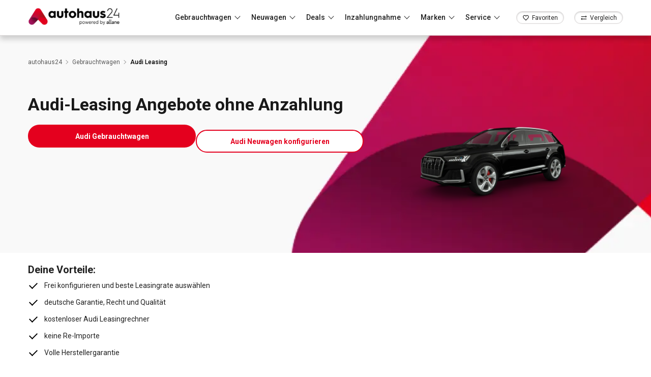

--- FILE ---
content_type: text/html; charset=utf-8
request_url: https://www.autohaus24.de/leasing/audi
body_size: 28843
content:
<!DOCTYPE html><html lang="de"><head><meta charSet="utf-8"/><meta name="viewport" content="width=device-width, initial-scale=1"/><link rel="preconnect" href="https://delivery.consentmanager.net"/><link rel="preconnect" href="https://cdn.consentmanager.net"/><link rel="preload" as="image" imageSrcSet="https://d1kk9unqqocbkj.cloudfront.net/_next/image?url=/logo/logo_by_allane.webp&amp;w=256&amp;q=75 1x, https://d1kk9unqqocbkj.cloudfront.net/_next/image?url=/logo/logo_by_allane.webp&amp;w=384&amp;q=75 2x"/><title>AUDI Leasing auf autohaus24</title><meta name="description" content="Jetzt AUDI leasen auf autohaus24 - Alle Angebote und Modelle entdecken!"/><link rel="canonical" href="https://www.autohaus24.de/leasing/audi"/><meta name="robots" content="index, follow"/><meta name="next-head-count" content="9"/><script type="text/javascript" data-cmp-ab="1" src="https://cdn.consentmanager.net/delivery/autoblocking/2ecb88361119d.js" data-cmp-host="b.delivery.consentmanager.net" data-cmp-cdn="cdn.consentmanager.net" data-cmp-codesrc="1"></script><meta name="google-site-verification" content="svHyOgwdnthgTeFNm09xRj2-ruuk-dLrweqJOp6T9eY"/><link rel="preconnect" href="https://fonts.gstatic.com" crossorigin /><link rel="preload" href="/_next/static/css/15cfa4ba9264628e.css" as="style"/><link rel="stylesheet" href="/_next/static/css/15cfa4ba9264628e.css" data-n-g=""/><noscript data-n-css=""></noscript><script defer="" nomodule="" src="/_next/static/chunks/polyfills-c67a75d1b6f99dc8.js"></script><script src="/_next/static/chunks/webpack-24d2fbccd22dbb5b.js" defer=""></script><script src="/_next/static/chunks/framework-3c2b2ea11736477d.js" defer=""></script><script src="/_next/static/chunks/main-fdc93ded50e31d72.js" defer=""></script><script src="/_next/static/chunks/pages/_app-b3466951f2d3fff5.js" defer=""></script><script src="/_next/static/chunks/8202-3ffd16ea7ef80895.js" defer=""></script><script src="/_next/static/chunks/6923-6c86b47bf8fd1a33.js" defer=""></script><script src="/_next/static/chunks/5881-4687fcec470e3449.js" defer=""></script><script src="/_next/static/chunks/6246-22a8e7db299473b7.js" defer=""></script><script src="/_next/static/chunks/7737-5cd7c6bbeb3a2202.js" defer=""></script><script src="/_next/static/chunks/5623-d47bcdbff94ff1c4.js" defer=""></script><script src="/_next/static/chunks/3872-c5b05e622b84fd19.js" defer=""></script><script src="/_next/static/chunks/7086-7e12c44dc635390e.js" defer=""></script><script src="/_next/static/chunks/8618-9d6d26edfdcc55a1.js" defer=""></script><script src="/_next/static/chunks/pages/%5B...url%5D-0f33ff087a6b39a2.js" defer=""></script><script src="/_next/static/N8pT0uZoTUNz_Upp0KZOz/_buildManifest.js" defer=""></script><script src="/_next/static/N8pT0uZoTUNz_Upp0KZOz/_ssgManifest.js" defer=""></script><style id="jss-server-side">html {
  box-sizing: border-box;
  -webkit-font-smoothing: antialiased;
  -moz-osx-font-smoothing: grayscale;
}
*, *::before, *::after {
  box-sizing: inherit;
}
strong, b {
  font-weight: 700;
}
body {
  color: rgba(0, 0, 0, 0.87);
  margin: 0;
  font-size: 0.875rem;
  font-family: "Roboto",sans-serif;
  font-weight: 400;
  line-height: 1.43;
  background-color: #fff;
}
@media print {
  body {
    background-color: #fff;
  }
}
  body::backdrop {
    background-color: #fff;
  }
  .MuiSvgIcon-root {
    fill: currentColor;
    width: 1em;
    height: 1em;
    display: inline-block;
    font-size: 1.5rem;
    transition: fill 200ms cubic-bezier(0.4, 0, 0.2, 1) 0ms;
    flex-shrink: 0;
    user-select: none;
  }
  .MuiSvgIcon-colorPrimary {
    color: #E4001E;
  }
  .MuiSvgIcon-colorSecondary {
    color: #E4001E;
  }
  .MuiSvgIcon-colorAction {
    color: rgba(0, 0, 0, 0.54);
  }
  .MuiSvgIcon-colorError {
    color: #ff1744;
  }
  .MuiSvgIcon-colorDisabled {
    color: rgba(0, 0, 0, 0.26);
  }
  .MuiSvgIcon-fontSizeInherit {
    font-size: inherit;
  }
  .MuiSvgIcon-fontSizeSmall {
    font-size: 1.25rem;
  }
  .MuiSvgIcon-fontSizeLarge {
    font-size: 2.1875rem;
  }
  .MuiButtonBase-root {
    color: inherit;
    border: 0;
    cursor: pointer;
    margin: 0;
    display: inline-flex;
    outline: 0;
    padding: 0;
    position: relative;
    align-items: center;
    user-select: none;
    border-radius: 0;
    vertical-align: middle;
    -moz-appearance: none;
    justify-content: center;
    text-decoration: none;
    background-color: transparent;
    -webkit-appearance: none;
    -webkit-tap-highlight-color: transparent;
  }
  .MuiButtonBase-root::-moz-focus-inner {
    border-style: none;
  }
  .MuiButtonBase-root.Mui-disabled {
    cursor: default;
    pointer-events: none;
  }
@media print {
  .MuiButtonBase-root {
    color-adjust: exact;
  }
}
  .MuiIconButton-root {
    flex: 0 0 auto;
    color: rgba(0, 0, 0, 0.54);
    padding: 12px;
    overflow: visible;
    font-size: 1.5rem;
    text-align: center;
    transition: background-color 150ms cubic-bezier(0.4, 0, 0.2, 1) 0ms;
    border-radius: 50%;
  }
  .MuiIconButton-root:hover {
    background-color: rgba(0, 0, 0, 0.04);
  }
  .MuiIconButton-root.Mui-disabled {
    color: rgba(0, 0, 0, 0.26);
    background-color: transparent;
  }
@media (hover: none) {
  .MuiIconButton-root:hover {
    background-color: transparent;
  }
}
  .MuiIconButton-edgeStart {
    margin-left: -12px;
  }
  .MuiIconButton-sizeSmall.MuiIconButton-edgeStart {
    margin-left: -3px;
  }
  .MuiIconButton-edgeEnd {
    margin-right: -12px;
  }
  .MuiIconButton-sizeSmall.MuiIconButton-edgeEnd {
    margin-right: -3px;
  }
  .MuiIconButton-colorInherit {
    color: inherit;
  }
  .MuiIconButton-colorPrimary {
    color: #E4001E;
  }
  .MuiIconButton-colorPrimary:hover {
    background-color: rgba(228, 0, 30, 0.04);
  }
@media (hover: none) {
  .MuiIconButton-colorPrimary:hover {
    background-color: transparent;
  }
}
  .MuiIconButton-colorSecondary {
    color: #E4001E;
  }
  .MuiIconButton-colorSecondary:hover {
    background-color: rgba(228, 0, 30, 0.04);
  }
@media (hover: none) {
  .MuiIconButton-colorSecondary:hover {
    background-color: transparent;
  }
}
  .MuiIconButton-sizeSmall {
    padding: 3px;
    font-size: 1.125rem;
  }
  .MuiIconButton-label {
    width: 100%;
    display: flex;
    align-items: inherit;
    justify-content: inherit;
  }
@keyframes mui-auto-fill {}
@keyframes mui-auto-fill-cancel {}
  .MuiInputBase-root {
    color: rgba(0, 0, 0, 0.87);
    cursor: text;
    display: inline-flex;
    position: relative;
    font-size: 1rem;
    box-sizing: border-box;
    align-items: center;
    font-family: "Roboto",sans-serif;
    font-weight: 400;
    line-height: 1.1876em;
  }
  .MuiInputBase-root.Mui-disabled {
    color: rgba(0, 0, 0, 0.38);
    cursor: default;
  }
  .MuiInputBase-multiline {
    padding: 6px 0 7px;
  }
  .MuiInputBase-multiline.MuiInputBase-marginDense {
    padding-top: 3px;
  }
  .MuiInputBase-fullWidth {
    width: 100%;
  }
  .MuiInputBase-input {
    font: inherit;
    color: currentColor;
    width: 100%;
    border: 0;
    height: 1.1876em;
    margin: 0;
    display: block;
    padding: 6px 0 7px;
    min-width: 0;
    background: none;
    box-sizing: content-box;
    animation-name: mui-auto-fill-cancel;
    letter-spacing: inherit;
    animation-duration: 10ms;
    -webkit-tap-highlight-color: transparent;
  }
  .MuiInputBase-input::-webkit-input-placeholder {
    color: currentColor;
    opacity: 0.42;
    transition: opacity 200ms cubic-bezier(0.4, 0, 0.2, 1) 0ms;
  }
  .MuiInputBase-input::-moz-placeholder {
    color: currentColor;
    opacity: 0.42;
    transition: opacity 200ms cubic-bezier(0.4, 0, 0.2, 1) 0ms;
  }
  .MuiInputBase-input:-ms-input-placeholder {
    color: currentColor;
    opacity: 0.42;
    transition: opacity 200ms cubic-bezier(0.4, 0, 0.2, 1) 0ms;
  }
  .MuiInputBase-input::-ms-input-placeholder {
    color: currentColor;
    opacity: 0.42;
    transition: opacity 200ms cubic-bezier(0.4, 0, 0.2, 1) 0ms;
  }
  .MuiInputBase-input:focus {
    outline: 0;
  }
  .MuiInputBase-input:invalid {
    box-shadow: none;
  }
  .MuiInputBase-input::-webkit-search-decoration {
    -webkit-appearance: none;
  }
  .MuiInputBase-input.Mui-disabled {
    opacity: 1;
  }
  .MuiInputBase-input:-webkit-autofill {
    animation-name: mui-auto-fill;
    animation-duration: 5000s;
  }
  label[data-shrink=false] + .MuiInputBase-formControl .MuiInputBase-input::-webkit-input-placeholder {
    opacity: 0 !important;
  }
  label[data-shrink=false] + .MuiInputBase-formControl .MuiInputBase-input::-moz-placeholder {
    opacity: 0 !important;
  }
  label[data-shrink=false] + .MuiInputBase-formControl .MuiInputBase-input:-ms-input-placeholder {
    opacity: 0 !important;
  }
  label[data-shrink=false] + .MuiInputBase-formControl .MuiInputBase-input::-ms-input-placeholder {
    opacity: 0 !important;
  }
  label[data-shrink=false] + .MuiInputBase-formControl .MuiInputBase-input:focus::-webkit-input-placeholder {
    opacity: 0.42;
  }
  label[data-shrink=false] + .MuiInputBase-formControl .MuiInputBase-input:focus::-moz-placeholder {
    opacity: 0.42;
  }
  label[data-shrink=false] + .MuiInputBase-formControl .MuiInputBase-input:focus:-ms-input-placeholder {
    opacity: 0.42;
  }
  label[data-shrink=false] + .MuiInputBase-formControl .MuiInputBase-input:focus::-ms-input-placeholder {
    opacity: 0.42;
  }
  .MuiInputBase-inputMarginDense {
    padding-top: 3px;
  }
  .MuiInputBase-inputMultiline {
    height: auto;
    resize: none;
    padding: 0;
  }
  .MuiInputBase-inputTypeSearch {
    -moz-appearance: textfield;
    -webkit-appearance: textfield;
  }
  .MuiInput-root {
    position: relative;
  }
  label + .MuiInput-formControl {
    margin-top: 16px;
  }
  .MuiInput-colorSecondary.MuiInput-underline:after {
    border-bottom-color: #E4001E;
  }
  .MuiInput-underline:after {
    left: 0;
    right: 0;
    bottom: 0;
    content: "";
    position: absolute;
    transform: scaleX(0);
    transition: transform 200ms cubic-bezier(0.0, 0, 0.2, 1) 0ms;
    border-bottom: 2px solid #E4001E;
    pointer-events: none;
  }
  .MuiInput-underline.Mui-focused:after {
    transform: scaleX(1);
  }
  .MuiInput-underline.Mui-error:after {
    transform: scaleX(1);
    border-bottom-color: #ff1744;
  }
  .MuiInput-underline:before {
    left: 0;
    right: 0;
    bottom: 0;
    content: "\00a0";
    position: absolute;
    transition: border-bottom-color 200ms cubic-bezier(0.4, 0, 0.2, 1) 0ms;
    border-bottom: 1px solid rgba(0, 0, 0, 0.42);
    pointer-events: none;
  }
  .MuiInput-underline:hover:not(.Mui-disabled):before {
    border-bottom: 2px solid rgba(0, 0, 0, 0.87);
  }
  .MuiInput-underline.Mui-disabled:before {
    border-bottom-style: dotted;
  }
@media (hover: none) {
  .MuiInput-underline:hover:not(.Mui-disabled):before {
    border-bottom: 1px solid rgba(0, 0, 0, 0.42);
  }
}
  .MuiFormControl-root {
    border: 0;
    margin: 0;
    display: inline-flex;
    padding: 0;
    position: relative;
    min-width: 0;
    flex-direction: column;
    vertical-align: top;
  }
  .MuiFormControl-marginNormal {
    margin-top: 16px;
    margin-bottom: 8px;
  }
  .MuiFormControl-marginDense {
    margin-top: 8px;
    margin-bottom: 4px;
  }
  .MuiFormControl-fullWidth {
    width: 100%;
  }
  .MuiTypography-root {
    margin: 0;
  }
  .MuiTypography-body2 {
    font-size: 0.875rem;
    font-family: "Roboto",sans-serif;
    font-weight: 400;
    line-height: 1.43;
  }
  .MuiTypography-body1 {
    font-size: 1rem;
    font-family: "Roboto",sans-serif;
    font-weight: 400;
    line-height: 1.5;
  }
  .MuiTypography-caption {
    font-size: 0.75rem;
    font-family: "Roboto",sans-serif;
    font-weight: 400;
    line-height: 1.66;
  }
  .MuiTypography-button {
    font-size: 0.875rem;
    font-family: "Roboto",sans-serif;
    font-weight: 500;
    line-height: 1.75;
    text-transform: uppercase;
  }
  .MuiTypography-h1 {
    font-size: 6rem;
    font-family: "Roboto",sans-serif;
    font-weight: 300;
    line-height: 1.167;
  }
  .MuiTypography-h2 {
    font-size: 3.75rem;
    font-family: "Roboto",sans-serif;
    font-weight: 300;
    line-height: 1.2;
  }
  .MuiTypography-h3 {
    font-size: 3rem;
    font-family: "Roboto",sans-serif;
    font-weight: 400;
    line-height: 1.167;
  }
  .MuiTypography-h4 {
    font-size: 2.125rem;
    font-family: "Roboto",sans-serif;
    font-weight: 400;
    line-height: 1.235;
  }
  .MuiTypography-h5 {
    font-size: 1.5rem;
    font-family: "Roboto",sans-serif;
    font-weight: 400;
    line-height: 1.334;
  }
  .MuiTypography-h6 {
    font-size: 1.25rem;
    font-family: "Roboto",sans-serif;
    font-weight: 500;
    line-height: 1.6;
  }
  .MuiTypography-subtitle1 {
    font-size: 1rem;
    font-family: "Roboto",sans-serif;
    font-weight: 400;
    line-height: 1.75;
  }
  .MuiTypography-subtitle2 {
    font-size: 0.875rem;
    font-family: "Roboto",sans-serif;
    font-weight: 500;
    line-height: 1.57;
  }
  .MuiTypography-overline {
    font-size: 0.75rem;
    font-family: "Roboto",sans-serif;
    font-weight: 400;
    line-height: 2.66;
    text-transform: uppercase;
  }
  .MuiTypography-srOnly {
    width: 1px;
    height: 1px;
    overflow: hidden;
    position: absolute;
  }
  .MuiTypography-alignLeft {
    text-align: left;
  }
  .MuiTypography-alignCenter {
    text-align: center;
  }
  .MuiTypography-alignRight {
    text-align: right;
  }
  .MuiTypography-alignJustify {
    text-align: justify;
  }
  .MuiTypography-noWrap {
    overflow: hidden;
    white-space: nowrap;
    text-overflow: ellipsis;
  }
  .MuiTypography-gutterBottom {
    margin-bottom: 0.35em;
  }
  .MuiTypography-paragraph {
    margin-bottom: 16px;
  }
  .MuiTypography-colorInherit {
    color: inherit;
  }
  .MuiTypography-colorPrimary {
    color: #E4001E;
  }
  .MuiTypography-colorSecondary {
    color: #E4001E;
  }
  .MuiTypography-colorTextPrimary {
    color: rgba(0, 0, 0, 0.87);
  }
  .MuiTypography-colorTextSecondary {
    color: rgba(0, 0, 0, 0.54);
  }
  .MuiTypography-colorError {
    color: #ff1744;
  }
  .MuiTypography-displayInline {
    display: inline;
  }
  .MuiTypography-displayBlock {
    display: block;
  }
  .MuiBadge-root {
    display: inline-flex;
    position: relative;
    flex-shrink: 0;
    vertical-align: middle;
  }
  .MuiBadge-badge {
    height: 20px;
    display: flex;
    padding: 0 6px;
    z-index: 1;
    position: absolute;
    flex-wrap: wrap;
    font-size: 0.75rem;
    min-width: 20px;
    box-sizing: border-box;
    transition: transform 225ms cubic-bezier(0.4, 0, 0.2, 1) 0ms;
    align-items: center;
    font-family: "Roboto",sans-serif;
    font-weight: 500;
    line-height: 1;
    align-content: center;
    border-radius: 10px;
    flex-direction: row;
    justify-content: center;
  }
  .MuiBadge-colorPrimary {
    color: #fff;
    background-color: #E4001E;
  }
  .MuiBadge-colorSecondary {
    color: #fff;
    background-color: #E4001E;
  }
  .MuiBadge-colorError {
    color: #fff;
    background-color: #ff1744;
  }
  .MuiBadge-dot {
    height: 8px;
    padding: 0;
    min-width: 8px;
    border-radius: 4px;
  }
  .MuiBadge-anchorOriginTopRightRectangle {
    top: 0;
    right: 0;
    transform: scale(1) translate(50%, -50%);
    transform-origin: 100% 0%;
  }
  .MuiBadge-anchorOriginTopRightRectangle.MuiBadge-invisible {
    transform: scale(0) translate(50%, -50%);
  }
  .MuiBadge-anchorOriginTopRightRectangular {
    top: 0;
    right: 0;
    transform: scale(1) translate(50%, -50%);
    transform-origin: 100% 0%;
  }
  .MuiBadge-anchorOriginTopRightRectangular.MuiBadge-invisible {
    transform: scale(0) translate(50%, -50%);
  }
  .MuiBadge-anchorOriginBottomRightRectangle {
    right: 0;
    bottom: 0;
    transform: scale(1) translate(50%, 50%);
    transform-origin: 100% 100%;
  }
  .MuiBadge-anchorOriginBottomRightRectangle.MuiBadge-invisible {
    transform: scale(0) translate(50%, 50%);
  }
  .MuiBadge-anchorOriginBottomRightRectangular {
    right: 0;
    bottom: 0;
    transform: scale(1) translate(50%, 50%);
    transform-origin: 100% 100%;
  }
  .MuiBadge-anchorOriginBottomRightRectangular.MuiBadge-invisible {
    transform: scale(0) translate(50%, 50%);
  }
  .MuiBadge-anchorOriginTopLeftRectangle {
    top: 0;
    left: 0;
    transform: scale(1) translate(-50%, -50%);
    transform-origin: 0% 0%;
  }
  .MuiBadge-anchorOriginTopLeftRectangle.MuiBadge-invisible {
    transform: scale(0) translate(-50%, -50%);
  }
  .MuiBadge-anchorOriginTopLeftRectangular {
    top: 0;
    left: 0;
    transform: scale(1) translate(-50%, -50%);
    transform-origin: 0% 0%;
  }
  .MuiBadge-anchorOriginTopLeftRectangular.MuiBadge-invisible {
    transform: scale(0) translate(-50%, -50%);
  }
  .MuiBadge-anchorOriginBottomLeftRectangle {
    left: 0;
    bottom: 0;
    transform: scale(1) translate(-50%, 50%);
    transform-origin: 0% 100%;
  }
  .MuiBadge-anchorOriginBottomLeftRectangle.MuiBadge-invisible {
    transform: scale(0) translate(-50%, 50%);
  }
  .MuiBadge-anchorOriginBottomLeftRectangular {
    left: 0;
    bottom: 0;
    transform: scale(1) translate(-50%, 50%);
    transform-origin: 0% 100%;
  }
  .MuiBadge-anchorOriginBottomLeftRectangular.MuiBadge-invisible {
    transform: scale(0) translate(-50%, 50%);
  }
  .MuiBadge-anchorOriginTopRightCircle {
    top: 14%;
    right: 14%;
    transform: scale(1) translate(50%, -50%);
    transform-origin: 100% 0%;
  }
  .MuiBadge-anchorOriginTopRightCircle.MuiBadge-invisible {
    transform: scale(0) translate(50%, -50%);
  }
  .MuiBadge-anchorOriginTopRightCircular {
    top: 14%;
    right: 14%;
    transform: scale(1) translate(50%, -50%);
    transform-origin: 100% 0%;
  }
  .MuiBadge-anchorOriginTopRightCircular.MuiBadge-invisible {
    transform: scale(0) translate(50%, -50%);
  }
  .MuiBadge-anchorOriginBottomRightCircle {
    right: 14%;
    bottom: 14%;
    transform: scale(1) translate(50%, 50%);
    transform-origin: 100% 100%;
  }
  .MuiBadge-anchorOriginBottomRightCircle.MuiBadge-invisible {
    transform: scale(0) translate(50%, 50%);
  }
  .MuiBadge-anchorOriginBottomRightCircular {
    right: 14%;
    bottom: 14%;
    transform: scale(1) translate(50%, 50%);
    transform-origin: 100% 100%;
  }
  .MuiBadge-anchorOriginBottomRightCircular.MuiBadge-invisible {
    transform: scale(0) translate(50%, 50%);
  }
  .MuiBadge-anchorOriginTopLeftCircle {
    top: 14%;
    left: 14%;
    transform: scale(1) translate(-50%, -50%);
    transform-origin: 0% 0%;
  }
  .MuiBadge-anchorOriginTopLeftCircle.MuiBadge-invisible {
    transform: scale(0) translate(-50%, -50%);
  }
  .MuiBadge-anchorOriginTopLeftCircular {
    top: 14%;
    left: 14%;
    transform: scale(1) translate(-50%, -50%);
    transform-origin: 0% 0%;
  }
  .MuiBadge-anchorOriginTopLeftCircular.MuiBadge-invisible {
    transform: scale(0) translate(-50%, -50%);
  }
  .MuiBadge-anchorOriginBottomLeftCircle {
    left: 14%;
    bottom: 14%;
    transform: scale(1) translate(-50%, 50%);
    transform-origin: 0% 100%;
  }
  .MuiBadge-anchorOriginBottomLeftCircle.MuiBadge-invisible {
    transform: scale(0) translate(-50%, 50%);
  }
  .MuiBadge-anchorOriginBottomLeftCircular {
    left: 14%;
    bottom: 14%;
    transform: scale(1) translate(-50%, 50%);
    transform-origin: 0% 100%;
  }
  .MuiBadge-anchorOriginBottomLeftCircular.MuiBadge-invisible {
    transform: scale(0) translate(-50%, 50%);
  }
  .MuiBadge-invisible {
    transition: transform 195ms cubic-bezier(0.4, 0, 0.2, 1) 0ms;
  }
  .MuiButton-root {
    color: rgba(0, 0, 0, 0.87);
    padding: 6px 16px;
    font-size: 0.875rem;
    min-width: 64px;
    box-sizing: border-box;
    transition: background-color 250ms cubic-bezier(0.4, 0, 0.2, 1) 0ms,box-shadow 250ms cubic-bezier(0.4, 0, 0.2, 1) 0ms,border 250ms cubic-bezier(0.4, 0, 0.2, 1) 0ms;
    font-family: "Roboto",sans-serif;
    font-weight: 500;
    line-height: 1.75;
    border-radius: 4px;
    text-transform: uppercase;
  }
  .MuiButton-root:hover {
    text-decoration: none;
    background-color: rgba(0, 0, 0, 0.04);
  }
  .MuiButton-root.Mui-disabled {
    color: rgba(0, 0, 0, 0.26);
  }
@media (hover: none) {
  .MuiButton-root:hover {
    background-color: transparent;
  }
}
  .MuiButton-root:hover.Mui-disabled {
    background-color: transparent;
  }
  .MuiButton-label {
    width: 100%;
    display: inherit;
    align-items: inherit;
    justify-content: inherit;
  }
  .MuiButton-text {
    padding: 6px 8px;
  }
  .MuiButton-textPrimary {
    color: #E4001E;
  }
  .MuiButton-textPrimary:hover {
    background-color: rgba(228, 0, 30, 0.04);
  }
@media (hover: none) {
  .MuiButton-textPrimary:hover {
    background-color: transparent;
  }
}
  .MuiButton-textSecondary {
    color: #E4001E;
  }
  .MuiButton-textSecondary:hover {
    background-color: rgba(228, 0, 30, 0.04);
  }
@media (hover: none) {
  .MuiButton-textSecondary:hover {
    background-color: transparent;
  }
}
  .MuiButton-outlined {
    border: 1px solid rgba(0, 0, 0, 0.23);
    padding: 5px 15px;
  }
  .MuiButton-outlined.Mui-disabled {
    border: 1px solid rgba(0, 0, 0, 0.12);
  }
  .MuiButton-outlinedPrimary {
    color: #E4001E;
    border: 1px solid rgba(228, 0, 30, 0.5);
  }
  .MuiButton-outlinedPrimary:hover {
    border: 1px solid #E4001E;
    background-color: rgba(228, 0, 30, 0.04);
  }
@media (hover: none) {
  .MuiButton-outlinedPrimary:hover {
    background-color: transparent;
  }
}
  .MuiButton-outlinedSecondary {
    color: #E4001E;
    border: 2px solid #E4001E;
    -touch-ripple-props: [object Object];
  }
  .MuiButton-outlinedSecondary:hover {
    border: 2px solid #E4001E;
    background-color: rgba(228, 0, 30, 0.04);
  }
  .MuiButton-outlinedSecondary.Mui-disabled {
    border: 1px solid rgba(0, 0, 0, 0.26);
  }
@media (hover: none) {
  .MuiButton-outlinedSecondary:hover {
    background-color: transparent;
  }
}
  .MuiButton-contained {
    color: rgba(0, 0, 0, 0.87);
    box-shadow: 0px 3px 1px -2px rgba(0,0,0,0.2),0px 2px 2px 0px rgba(0,0,0,0.14),0px 1px 5px 0px rgba(0,0,0,0.12);
    background-color: #e0e0e0;
  }
  .MuiButton-contained:hover {
    box-shadow: 0px 2px 4px -1px rgba(0,0,0,0.2),0px 4px 5px 0px rgba(0,0,0,0.14),0px 1px 10px 0px rgba(0,0,0,0.12);
    background-color: #d5d5d5;
  }
  .MuiButton-contained.Mui-focusVisible {
    box-shadow: 0px 3px 5px -1px rgba(0,0,0,0.2),0px 6px 10px 0px rgba(0,0,0,0.14),0px 1px 18px 0px rgba(0,0,0,0.12);
  }
  .MuiButton-contained:active {
    box-shadow: 0px 5px 5px -3px rgba(0,0,0,0.2),0px 8px 10px 1px rgba(0,0,0,0.14),0px 3px 14px 2px rgba(0,0,0,0.12);
  }
  .MuiButton-contained.Mui-disabled {
    color: rgba(0, 0, 0, 0.26);
    box-shadow: none;
    background-color: rgba(0, 0, 0, 0.12);
  }
@media (hover: none) {
  .MuiButton-contained:hover {
    box-shadow: 0px 3px 1px -2px rgba(0,0,0,0.2),0px 2px 2px 0px rgba(0,0,0,0.14),0px 1px 5px 0px rgba(0,0,0,0.12);
    background-color: #e0e0e0;
  }
}
  .MuiButton-contained:hover.Mui-disabled {
    background-color: rgba(0, 0, 0, 0.12);
  }
  .MuiButton-containedPrimary {
    color: #fff;
    background-color: #E4001E;
  }
  .MuiButton-containedPrimary:hover {
    background-color: rgb(159, 0, 21);
  }
@media (hover: none) {
  .MuiButton-containedPrimary:hover {
    background-color: #E4001E;
  }
}
  .MuiButton-containedSecondary {
    color: #fff;
    background-color: #E4001E;
  }
  .MuiButton-containedSecondary:hover {
    background-color: rgb(159, 0, 21);
  }
@media (hover: none) {
  .MuiButton-containedSecondary:hover {
    background-color: #E4001E;
  }
}
  .MuiButton-disableElevation {
    box-shadow: none;
  }
  .MuiButton-disableElevation:hover {
    box-shadow: none;
  }
  .MuiButton-disableElevation.Mui-focusVisible {
    box-shadow: none;
  }
  .MuiButton-disableElevation:active {
    box-shadow: none;
  }
  .MuiButton-disableElevation.Mui-disabled {
    box-shadow: none;
  }
  .MuiButton-colorInherit {
    color: inherit;
    border-color: currentColor;
  }
  .MuiButton-textSizeSmall {
    padding: 4px 5px;
    font-size: 0.8125rem;
  }
  .MuiButton-textSizeLarge {
    padding: 8px 11px;
    font-size: 0.9375rem;
  }
  .MuiButton-outlinedSizeSmall {
    padding: 3px 9px;
    font-size: 0.8125rem;
  }
  .MuiButton-outlinedSizeLarge {
    padding: 7px 21px;
    font-size: 0.9375rem;
  }
  .MuiButton-containedSizeSmall {
    padding: 4px 10px;
    font-size: 0.8125rem;
  }
  .MuiButton-containedSizeLarge {
    padding: 8px 22px;
    font-size: 0.9375rem;
  }
  .MuiButton-fullWidth {
    width: 100%;
  }
  .MuiButton-startIcon {
    display: inherit;
    margin-left: -4px;
    margin-right: 8px;
  }
  .MuiButton-startIcon.MuiButton-iconSizeSmall {
    margin-left: -2px;
  }
  .MuiButton-endIcon {
    display: inherit;
    margin-left: 8px;
    margin-right: -4px;
  }
  .MuiButton-endIcon.MuiButton-iconSizeSmall {
    margin-right: -2px;
  }
  .MuiButton-iconSizeSmall > *:first-child {
    font-size: 18px;
  }
  .MuiButton-iconSizeMedium > *:first-child {
    font-size: 20px;
  }
  .MuiButton-iconSizeLarge > *:first-child {
    font-size: 22px;
  }
  .jss5 {
    padding: 9px;
  }
  .jss8 {
    top: 0;
    left: 0;
    width: 100%;
    cursor: inherit;
    height: 100%;
    margin: 0;
    opacity: 0;
    padding: 0;
    z-index: 1;
    position: absolute;
  }
  .MuiFormControlLabel-root {
    cursor: pointer;
    display: inline-flex;
    align-items: center;
    margin-left: -11px;
    margin-right: 16px;
    vertical-align: middle;
    -webkit-tap-highlight-color: transparent;
  }
  .MuiFormControlLabel-root.Mui-disabled {
    cursor: default;
  }
  .MuiFormControlLabel-labelPlacementStart {
    margin-left: 16px;
    margin-right: -11px;
    flex-direction: row-reverse;
  }
  .MuiFormControlLabel-labelPlacementTop {
    margin-left: 16px;
    flex-direction: column-reverse;
  }
  .MuiFormControlLabel-labelPlacementBottom {
    margin-left: 16px;
    flex-direction: column;
  }
  .MuiFormControlLabel-label.Mui-disabled {
    color: rgba(0, 0, 0, 0.38);
  }
  .MuiFormLabel-root {
    color: rgba(0, 0, 0, 0.54);
    padding: 0;
    font-size: 1rem;
    font-family: "Roboto",sans-serif;
    font-weight: 400;
    line-height: 1;
  }
  .MuiFormLabel-root.Mui-focused {
    color: #E4001E;
  }
  .MuiFormLabel-root.Mui-disabled {
    color: rgba(0, 0, 0, 0.38);
  }
  .MuiFormLabel-root.Mui-error {
    color: #ff1744;
  }
  .MuiFormLabel-colorSecondary.Mui-focused {
    color: #E4001E;
  }
  .MuiFormLabel-asterisk.Mui-error {
    color: #ff1744;
  }
  .MuiInputLabel-root {
    display: block;
    transform-origin: top left;
  }
  .MuiInputLabel-formControl {
    top: 0;
    left: 0;
    position: absolute;
    transform: translate(0, 24px) scale(1);
  }
  .MuiInputLabel-marginDense {
    transform: translate(0, 21px) scale(1);
  }
  .MuiInputLabel-shrink {
    transform: translate(0, 1.5px) scale(0.75);
    transform-origin: top left;
  }
  .MuiInputLabel-animated {
    transition: color 200ms cubic-bezier(0.0, 0, 0.2, 1) 0ms,transform 200ms cubic-bezier(0.0, 0, 0.2, 1) 0ms;
  }
  .MuiInputLabel-filled {
    z-index: 1;
    transform: translate(12px, 20px) scale(1);
    pointer-events: none;
  }
  .MuiInputLabel-filled.MuiInputLabel-marginDense {
    transform: translate(12px, 17px) scale(1);
  }
  .MuiInputLabel-filled.MuiInputLabel-shrink {
    transform: translate(12px, 10px) scale(0.75);
  }
  .MuiInputLabel-filled.MuiInputLabel-shrink.MuiInputLabel-marginDense {
    transform: translate(12px, 7px) scale(0.75);
  }
  .MuiInputLabel-outlined {
    z-index: 1;
    transform: translate(14px, 20px) scale(1);
    pointer-events: none;
  }
  .MuiInputLabel-outlined.MuiInputLabel-marginDense {
    transform: translate(14px, 12px) scale(1);
  }
  .MuiInputLabel-outlined.MuiInputLabel-shrink {
    transform: translate(14px, -6px) scale(0.75);
  }
  .MuiPopover-paper {
    outline: 0;
    position: absolute;
    max-width: calc(100% - 32px);
    min-width: 16px;
    max-height: calc(100% - 32px);
    min-height: 16px;
    overflow-x: hidden;
    overflow-y: auto;
  }
  .MuiMenu-paper {
    max-height: calc(100% - 96px);
    -webkit-overflow-scrolling: touch;
  }
  .MuiMenu-list {
    outline: 0;
  }
  .MuiRadio-root {
    color: rgba(0, 0, 0, 0.54);
  }
  .MuiRadio-colorPrimary.Mui-checked {
    color: #E4001E;
  }
  .MuiRadio-colorPrimary.Mui-disabled {
    color: rgba(0, 0, 0, 0.26);
  }
  .MuiRadio-colorPrimary.Mui-checked:hover {
    background-color: rgba(228, 0, 30, 0.04);
  }
@media (hover: none) {
  .MuiRadio-colorPrimary.Mui-checked:hover {
    background-color: transparent;
  }
}
  .MuiRadio-colorSecondary.Mui-checked {
    color: #E4001E;
  }
  .MuiRadio-colorSecondary.Mui-disabled {
    color: rgba(0, 0, 0, 0.26);
  }
  .MuiRadio-colorSecondary.Mui-checked:hover {
    background-color: rgba(228, 0, 30, 0.04);
  }
@media (hover: none) {
  .MuiRadio-colorSecondary.Mui-checked:hover {
    background-color: transparent;
  }
}
  .MuiSelect-select {
    cursor: pointer;
    min-width: 16px;
    user-select: none;
    border-radius: 0;
    -moz-appearance: none;
    -webkit-appearance: none;
  }
  .MuiSelect-select:focus {
    border-radius: 0;
    background-color: rgba(0, 0, 0, 0.05);
  }
  .MuiSelect-select::-ms-expand {
    display: none;
  }
  .MuiSelect-select.Mui-disabled {
    cursor: default;
  }
  .MuiSelect-select[multiple] {
    height: auto;
  }
  .MuiSelect-select:not([multiple]) option, .MuiSelect-select:not([multiple]) optgroup {
    background-color: #fff;
  }
  .MuiSelect-select.MuiSelect-select {
    padding-right: 24px;
  }
  .MuiSelect-filled.MuiSelect-filled {
    padding-right: 32px;
  }
  .MuiSelect-outlined {
    border-radius: 4px;
  }
  .MuiSelect-outlined.MuiSelect-outlined {
    padding-right: 32px;
  }
  .MuiSelect-selectMenu {
    height: auto;
    overflow: hidden;
    min-height: 1.1876em;
    white-space: nowrap;
    text-overflow: ellipsis;
  }
  .MuiSelect-icon {
    top: calc(50% - 12px);
    color: rgba(0, 0, 0, 0.54);
    right: 0;
    position: absolute;
    pointer-events: none;
  }
  .MuiSelect-icon.Mui-disabled {
    color: rgba(0, 0, 0, 0.26);
  }
  .MuiSelect-iconOpen {
    transform: rotate(180deg);
  }
  .MuiSelect-iconFilled {
    right: 7px;
  }
  .MuiSelect-iconOutlined {
    right: 7px;
  }
  .MuiSelect-nativeInput {
    left: 0;
    width: 100%;
    bottom: 0;
    opacity: 0;
    position: absolute;
    pointer-events: none;
  }
  .jss10.jss11 .jss12 {
    transform: scale(1) translateY(-10px);
  }
  .jss12 {
    top: -34px;
    z-index: 1;
    position: absolute;
    font-size: 0.75rem;
    transform: scale(0);
    transition: transform 150ms cubic-bezier(0.4, 0, 0.2, 1) 0ms;
    font-family: "Roboto",sans-serif;
    font-weight: 400;
    line-height: 1.2;
    transform-origin: bottom center;
  }
  .jss13 {
    width: 32px;
    height: 32px;
    display: flex;
    transform: rotate(-45deg);
    align-items: center;
    border-radius: 50% 50% 50% 0;
    justify-content: center;
    background-color: currentColor;
  }
  .jss14 {
    color: #fff;
    transform: rotate(45deg);
  }
  .MuiSlider-root {
    color: #E4001E;
    width: 100%;
    cursor: pointer;
    height: 2px;
    display: inline-block;
    padding: 13px 0;
    position: relative;
    box-sizing: content-box;
    touch-action: none;
    -webkit-tap-highlight-color: transparent;
  }
  .MuiSlider-root.Mui-disabled {
    color: #bdbdbd;
    cursor: default;
    pointer-events: none;
  }
  .MuiSlider-root.MuiSlider-vertical {
    width: 2px;
    height: 100%;
    padding: 0 13px;
  }
@media (pointer: coarse) {
  .MuiSlider-root {
    padding: 20px 0;
  }
  .MuiSlider-root.MuiSlider-vertical {
    padding: 0 20px;
  }
}
@media print {
  .MuiSlider-root {
    color-adjust: exact;
  }
}
  .MuiSlider-colorSecondary {
    color: #E4001E;
  }
  .MuiSlider-marked {
    margin-bottom: 20px;
  }
  .MuiSlider-marked.MuiSlider-vertical {
    margin-right: 20px;
    margin-bottom: auto;
  }
  .MuiSlider-rail {
    width: 100%;
    height: 2px;
    display: block;
    opacity: 0.38;
    position: absolute;
    border-radius: 1px;
    background-color: currentColor;
  }
  .MuiSlider-vertical .MuiSlider-rail {
    width: 2px;
    height: 100%;
  }
  .MuiSlider-track {
    height: 2px;
    display: block;
    position: absolute;
    border-radius: 1px;
    background-color: currentColor;
  }
  .MuiSlider-vertical .MuiSlider-track {
    width: 2px;
  }
  .MuiSlider-trackFalse .MuiSlider-track {
    display: none;
  }
  .MuiSlider-trackInverted .MuiSlider-track {
    background-color: rgb(244, 158, 169);
  }
  .MuiSlider-trackInverted .MuiSlider-rail {
    opacity: 1;
  }
  .MuiSlider-thumb {
    width: 12px;
    height: 12px;
    display: flex;
    outline: 0;
    position: absolute;
    box-sizing: border-box;
    margin-top: -5px;
    transition: box-shadow 150ms cubic-bezier(0.4, 0, 0.2, 1) 0ms;
    align-items: center;
    margin-left: -6px;
    border-radius: 50%;
    justify-content: center;
    background-color: currentColor;
  }
  .MuiSlider-thumb::after {
    top: -15px;
    left: -15px;
    right: -15px;
    bottom: -15px;
    content: "";
    position: absolute;
    border-radius: 50%;
  }
  .MuiSlider-thumb.Mui-focusVisible, .MuiSlider-thumb:hover {
    box-shadow: 0px 0px 0px 8px rgba(228, 0, 30, 0.16);
  }
  .MuiSlider-thumb.MuiSlider-active {
    box-shadow: 0px 0px 0px 14px rgba(228, 0, 30, 0.16);
  }
  .MuiSlider-thumb.Mui-disabled {
    width: 8px;
    height: 8px;
    margin-top: -3px;
    margin-left: -4px;
  }
  .MuiSlider-vertical .MuiSlider-thumb {
    margin-left: -5px;
    margin-bottom: -6px;
  }
  .MuiSlider-vertical .MuiSlider-thumb.Mui-disabled {
    margin-left: -3px;
    margin-bottom: -4px;
  }
  .MuiSlider-thumb.Mui-disabled:hover {
    box-shadow: none;
  }
@media (hover: none) {
  .MuiSlider-thumb.Mui-focusVisible, .MuiSlider-thumb:hover {
    box-shadow: none;
  }
}
  .MuiSlider-thumbColorSecondary.Mui-focusVisible, .MuiSlider-thumbColorSecondary:hover {
    box-shadow: 0px 0px 0px 8px rgba(228, 0, 30, 0.16);
  }
  .MuiSlider-thumbColorSecondary.MuiSlider-active {
    box-shadow: 0px 0px 0px 14px rgba(228, 0, 30, 0.16);
  }
  .MuiSlider-valueLabel {
    left: calc(-50% - 4px);
  }
  .MuiSlider-mark {
    width: 2px;
    height: 2px;
    position: absolute;
    border-radius: 1px;
    background-color: currentColor;
  }
  .MuiSlider-markActive {
    opacity: 0.8;
    background-color: #fff;
  }
  .MuiSlider-markLabel {
    top: 26px;
    color: rgba(0, 0, 0, 0.54);
    position: absolute;
    font-size: 0.875rem;
    transform: translateX(-50%);
    font-family: "Roboto",sans-serif;
    font-weight: 400;
    line-height: 1.43;
    white-space: nowrap;
  }
  .MuiSlider-vertical .MuiSlider-markLabel {
    top: auto;
    left: 26px;
    transform: translateY(50%);
  }
@media (pointer: coarse) {
  .MuiSlider-markLabel {
    top: 40px;
  }
  .MuiSlider-vertical .MuiSlider-markLabel {
    left: 31px;
  }
}
  .MuiSlider-markLabelActive {
    color: rgba(0, 0, 0, 0.87);
  }
  .jss1:hover {
    background-color: transparent;
  }
  .jss2 {
    width: 25px;
    border: 1px solid #ACACAC;
    height: 25px;
    box-shadow: inset 0 1px 3px 0 #EAEDF4;
    border-radius: 100px;
  }
  input:hover ~ .jss2 {
    background-color: #ebf1f5;
  }
  input:disabled ~ .jss2 {
    background: rgba(206,217,224,.5);
    box-shadow: none;
  }
  .field-error .jss2 {
    border-color: red;
  }
  .jss3 {
    position: relative;
  }
  .jss3:before {
    top: 0;
    left: 0;
    width: 100%;
    height: 100%;
    content: "";
    display: block;
    position: absolute;
    border-radius: 100%;
  }
  .jss4 {
    border-color: #E4001E;
  }
  .jss4:before {
    background: #E4001E;
    border: 6px solid #FFFFFF;
  }
  .jss9 {
    border-color: #E4001E;
  }
  .jss9:before {
    background: #E4001E;
    border: 6px solid #FFFFFF;
  }</style><style data-styled="" data-styled-version="5.3.5">.gzNkQa{width:100% !important;}/*!sc*/
.gzNkQa > span{position:static!important;min-height:100%;min-width:100%;}/*!sc*/
.gzNkQa > span img{position:static!important;width:100% !important;height:auto!important;min-width:100%!important;}/*!sc*/
@media (max-width:767px){.gzNkQa > span img{width:100%!important;}}/*!sc*/
.gzNkQa.locations-item{height:100%;}/*!sc*/
.gzNkQa.locations-item > span{height:100%!important;}/*!sc*/
.kBOcqt{width:100% !important;}/*!sc*/
.kBOcqt > span{position:static!important;min-height:100%;min-width:100%;}/*!sc*/
.kBOcqt > span img{position:static!important;width:auto !important;height:auto!important;min-width:100%!important;}/*!sc*/
@media (max-width:767px){.kBOcqt > span img{width:100%!important;}}/*!sc*/
.kBOcqt.locations-item{height:100%;}/*!sc*/
.kBOcqt.locations-item > span{height:100%!important;}/*!sc*/
data-styled.g3[id="sc-2a332c42-0"]{content:"gzNkQa,kBOcqt,"}/*!sc*/
.eFWkQy{position:relative;margin-left:20px;-webkit-align-self:stretch;-ms-flex-item-align:stretch;align-self:stretch;display:-webkit-box;display:-webkit-flex;display:-ms-flexbox;display:flex;-webkit-align-items:center;-webkit-box-align:center;-ms-flex-align:center;align-items:center;}/*!sc*/
@media (max-width:1200px){.eFWkQy{margin-right:auto;}}/*!sc*/
@media (max-width:575px){.eFWkQy{margin-left:16px;}}/*!sc*/
.eFWkQy:before{content:'';position:absolute;border-radius:25%;height:3px;bottom:0;width:100%;-webkit-transform-origin:0 50%;-ms-transform-origin:0 50%;transform-origin:0 50%;-webkit-transform:scaleX(0);-ms-transform:scaleX(0);transform:scaleX(0);-webkit-transition:-webkit-transform 0.35s;-webkit-transition:transform 0.35s;transition:transform 0.35s;background-color:#E00424;}/*!sc*/
.eFWkQy:hover:before,.eFWkQy:active:before,.eFWkQy:focus:before{-webkit-transform:scaleX(1);-ms-transform:scaleX(1);transform:scaleX(1);}/*!sc*/
.eFWkQy .fav-link{height:25px;border:1px solid #DCD8D8;border-radius:25px;background-color:#FFFFFF;font-size:14px;box-shadow:inset 0 1px 3px 0 rgba(0,0,0,0.22);display:-webkit-box;display:-webkit-flex;display:-ms-flexbox;display:flex;-webkit-box-pack:space-around;-webkit-justify-content:space-around;-ms-flex-pack:space-around;justify-content:space-around;-webkit-align-items:center;-webkit-box-align:center;-ms-flex-align:center;align-items:center;cursor:pointer;padding:4px 11px 3px;}/*!sc*/
@media (max-width:768px){.eFWkQy .fav-link{padding:4px 5px 3px;}}/*!sc*/
.eFWkQy .fav-link span{margin-left:5px;font-size:12px;}/*!sc*/
@media (max-width:768px){.eFWkQy .fav-link span{display:none;}}/*!sc*/
@media (max-width:1200px){.eFWkQy .fav-link{margin-left:0;}}/*!sc*/
data-styled.g4[id="sc-e23fc85f-0"]{content:"eFWkQy,"}/*!sc*/
.fLikEH{position:relative;margin-left:20px;-webkit-align-self:stretch;-ms-flex-item-align:stretch;align-self:stretch;display:-webkit-box;display:-webkit-flex;display:-ms-flexbox;display:flex;-webkit-align-items:center;-webkit-box-align:center;-ms-flex-align:center;align-items:center;}/*!sc*/
@media (max-width:575px){.fLikEH{margin-left:0;}}/*!sc*/
.fLikEH:before{content:'';position:absolute;border-radius:25%;height:3px;bottom:0;width:100%;-webkit-transform-origin:0 50%;-ms-transform-origin:0 50%;transform-origin:0 50%;-webkit-transform:scaleX(0);-ms-transform:scaleX(0);transform:scaleX(0);-webkit-transition:-webkit-transform 0.35s;-webkit-transition:transform 0.35s;transition:transform 0.35s;background-color:#E00424;}/*!sc*/
.fLikEH:hover:before,.fLikEH:active:before,.fLikEH:focus:before{-webkit-transform:scaleX(1);-ms-transform:scaleX(1);transform:scaleX(1);}/*!sc*/
.fLikEH .MuiBadge-colorError{background-color:rgb(87,195,153);}/*!sc*/
.fLikEH .fav-link{height:25px;border:1px solid #DCD8D8;border-radius:25px;background-color:#FFFFFF;font-size:14px;box-shadow:inset 0 1px 3px 0 rgba(0,0,0,0.22);display:-webkit-box;display:-webkit-flex;display:-ms-flexbox;display:flex;-webkit-box-pack:space-around;-webkit-justify-content:space-around;-ms-flex-pack:space-around;justify-content:space-around;-webkit-align-items:center;-webkit-box-align:center;-ms-flex-align:center;align-items:center;cursor:pointer;padding:4px 11px 3px;}/*!sc*/
@media (max-width:768px){.fLikEH .fav-link{padding:4px 5px 3px;}}/*!sc*/
.fLikEH .fav-link span{margin-left:5px;font-size:12px;}/*!sc*/
@media (max-width:768px){.fLikEH .fav-link span{display:none;}}/*!sc*/
@media (max-width:1200px){.fLikEH .fav-link{margin-left:0;}}/*!sc*/
data-styled.g5[id="sc-c678e9b7-0"]{content:"fLikEH,"}/*!sc*/
.TojsN{position:relative;z-index:1300;background-color:#fff;box-shadow:0 7px 10px 0 rgba(0,0,0,0.18);width:100%;top:0;left:0;}/*!sc*/
.TojsN .header-wrapper{border-bottom:1px solid #DCD8D8;position:relative;height:70px;display:-webkit-box;display:-webkit-flex;display:-ms-flexbox;display:flex;-webkit-box-pack:center;-webkit-justify-content:center;-ms-flex-pack:center;justify-content:center;-webkit-align-items:center;-webkit-box-align:center;-ms-flex-align:center;align-items:center;}/*!sc*/
.TojsN .header-inner{display:-webkit-box;display:-webkit-flex;display:-ms-flexbox;display:flex;-webkit-box-pack:justify;-webkit-justify-content:space-between;-ms-flex-pack:justify;justify-content:space-between;-webkit-align-items:center;-webkit-box-align:center;-ms-flex-align:center;align-items:center;}/*!sc*/
@media (max-width:1200px){.TojsN .header-inner{-webkit-flex-direction:row-reverse;-ms-flex-direction:row-reverse;flex-direction:row-reverse;}}/*!sc*/
.TojsN .collapse-child-wrapper{overflow:hidden;-webkit-transition:height 0.3s;transition:height 0.3s;}/*!sc*/
.TojsN .nav-buttons{display:-webkit-box;display:-webkit-flex;display:-ms-flexbox;display:flex;-webkit-align-items:center;-webkit-box-align:center;-ms-flex-align:center;align-items:center;padding-left:15px;margin-left:auto;-webkit-flex:1;-ms-flex:1;flex:1;-webkit-box-pack:end;-webkit-justify-content:flex-end;-ms-flex-pack:end;justify-content:flex-end;}/*!sc*/
@media (max-width:1200px){.TojsN .nav-buttons{display:none!important;}}/*!sc*/
.TojsN .nav-buttons span{margin-right:9px;margin-left:9px;font-size:14px;cursor:pointer;font-size:14px;font-weight:500;-webkit-letter-spacing:0;-moz-letter-spacing:0;-ms-letter-spacing:0;letter-spacing:0;line-height:19px;}/*!sc*/
.TojsN .nav-buttons span a{height:100%;display:-webkit-box;display:-webkit-flex;display:-ms-flexbox;display:flex;-webkit-align-items:center;-webkit-box-align:center;-ms-flex-align:center;align-items:center;}/*!sc*/
.TojsN .nav-buttons span a:before{content:'';position:absolute;border-radius:25%;height:3px;bottom:0;width:100%;-webkit-transform-origin:0 50%;-ms-transform-origin:0 50%;transform-origin:0 50%;-webkit-transform:scaleX(0);-ms-transform:scaleX(0);transform:scaleX(0);-webkit-transition:-webkit-transform 0.35s;-webkit-transition:transform 0.35s;transition:transform 0.35s;background-color:#E00424;}/*!sc*/
.TojsN .nav-buttons span a:hover:before,.TojsN .nav-buttons span a:active:before,.TojsN .nav-buttons span a:focus:before{-webkit-transform:scaleX(1);-ms-transform:scaleX(1);transform:scaleX(1);}/*!sc*/
.TojsN .nav-buttons .collapse-toggle-button{position:relative;display:-webkit-box;display:-webkit-flex;display:-ms-flexbox;display:flex;-webkit-align-items:center;-webkit-box-align:center;-ms-flex-align:center;align-items:center;height:70px;}/*!sc*/
.TojsN .nav-buttons .collapse-toggle-button a{-webkit-text-decoration:none;text-decoration:none;color:inherit;}/*!sc*/
.TojsN .nav-buttons .collapse-toggle-button:before{content:'';position:absolute;border-radius:25%;height:3px;bottom:0;width:100%;-webkit-transform-origin:0 50%;-ms-transform-origin:0 50%;transform-origin:0 50%;-webkit-transform:scaleX(0);-ms-transform:scaleX(0);transform:scaleX(0);-webkit-transition:-webkit-transform 0.35s;-webkit-transition:transform 0.35s;transition:transform 0.35s;background-color:#E00424;}/*!sc*/
.TojsN .nav-buttons .collapse-toggle-button:after{content:'';position:relative;top:-3px;width:8px;height:8px;margin-left:8px;margin-right:5px;border-right:1px solid #333333;border-bottom:1px solid #333333;-webkit-transform:rotate(45deg);-ms-transform:rotate(45deg);transform:rotate(45deg);-webkit-transition:-webkit-transform .2s;-webkit-transition:transform .2s;transition:transform .2s;}/*!sc*/
.TojsN .nav-buttons .collapse-toggle-button.active:before{-webkit-transform:scaleX(1);-ms-transform:scaleX(1);transform:scaleX(1);}/*!sc*/
.TojsN .nav-buttons .collapse-toggle-button.active:after{-webkit-transform:rotate(-135deg);-ms-transform:rotate(-135deg);transform:rotate(-135deg);top:1px;}/*!sc*/
.TojsN .logo-link{width:185px;}/*!sc*/
.TojsN .logo-link img{max-width:100%;}/*!sc*/
@media (max-width:1200px){.TojsN .logo-link{position:absolute;left:50%;-webkit-transform:translateX(-50%);-ms-transform:translateX(-50%);transform:translateX(-50%);width:170px;}}/*!sc*/
@media (max-width:576px){.TojsN .logo-link{width:125px;}}/*!sc*/
.TojsN .collapse-container{box-shadow:0 7px 10px 0 rgba(0,0,0,0.18);position:absolute;left:0;top:100%;width:100%;z-index:2;background:#fff;}/*!sc*/
data-styled.g6[id="sc-63c13b0c-0"]{content:"TojsN,"}/*!sc*/
.flCXYD{display:-webkit-box;display:-webkit-flex;display:-ms-flexbox;display:flex;-webkit-flex-direction:column;-ms-flex-direction:column;flex-direction:column;-webkit-box-pack:justify;-webkit-justify-content:space-between;-ms-flex-pack:justify;justify-content:space-between;height:100%;}/*!sc*/
.flCXYD .links-inner{padding-bottom:16px;display:-webkit-box;display:-webkit-flex;display:-ms-flexbox;display:flex;-webkit-flex-wrap:wrap;-ms-flex-wrap:wrap;flex-wrap:wrap;-webkit-box-pack:start;-webkit-justify-content:start;-ms-flex-pack:start;justify-content:start;-webkit-column-gap:40px;column-gap:40px;}/*!sc*/
.flCXYD .links-inner a{padding-top:20px;cursor:pointer;-webkit-flex-direction:column;-ms-flex-direction:column;flex-direction:column;-webkit-flex-wrap:wrap;-ms-flex-wrap:wrap;flex-wrap:wrap;display:-webkit-box;display:-webkit-flex;display:-ms-flexbox;display:flex;color:#000000;font-size:14px;font-weight:500;-webkit-letter-spacing:0;-moz-letter-spacing:0;-ms-letter-spacing:0;letter-spacing:0;line-height:28px;-webkit-text-decoration:none;text-decoration:none;-webkit-transition:opacity .35s;transition:opacity .35s;position:relative;}/*!sc*/
.flCXYD .links-inner a span.link-title{position:relative;display:inline-block;white-space:nowrap;margin-right:auto;}/*!sc*/
.flCXYD .links-inner a span.link-desc{display:block;color:#595959;font-size:12px;font-weight:500;-webkit-letter-spacing:0;-moz-letter-spacing:0;-ms-letter-spacing:0;letter-spacing:0;white-space:pre-wrap;line-height:16px;}/*!sc*/
.flCXYD .links-inner a:not(.with-icon) .link-title:before{content:'';position:absolute;border-radius:25%;height:2px;bottom:2px;width:100%;-webkit-transform-origin:0 50%;-ms-transform-origin:0 50%;transform-origin:0 50%;-webkit-transform:scaleX(0);-ms-transform:scaleX(0);transform:scaleX(0);-webkit-transition:-webkit-transform 0.35s;-webkit-transition:transform 0.35s;transition:transform 0.35s;background-color:#E00424;}/*!sc*/
.flCXYD .links-inner a:hover .link-title:before,.flCXYD .links-inner a:active .link-title:before,.flCXYD .links-inner a:focus .link-title:before{-webkit-transform:scaleX(1);-ms-transform:scaleX(1);transform:scaleX(1);}/*!sc*/
.flCXYD .links-inner a:hover.with-icon,.flCXYD .links-inner a:active.with-icon,.flCXYD .links-inner a:focus.with-icon{opacity:.65;}/*!sc*/
.flCXYD .links-inner .with-icon{display:-webkit-box;display:-webkit-flex;display:-ms-flexbox;display:flex;-webkit-align-items:center;-webkit-box-align:center;-ms-flex-align:center;align-items:center;-webkit-box-pack:center;-webkit-justify-content:center;-ms-flex-pack:center;justify-content:center;-webkit-flex-direction:column;-ms-flex-direction:column;flex-direction:column;margin-right:0;width:126px;}/*!sc*/
.flCXYD .links-inner .with-icon img{max-width:70%;height:46px;margin-bottom:7px;}/*!sc*/
.flCXYD .links-icons{background-color:#F2F2F2;}/*!sc*/
.flCXYD .links-icons .links-icons-list{height:30px;display:-webkit-box;display:-webkit-flex;display:-ms-flexbox;display:flex;-webkit-align-items:center;-webkit-box-align:center;-ms-flex-align:center;align-items:center;color:#191919;font-size:12px;list-style:none;padding-left:0;margin-bottom:0;}/*!sc*/
.flCXYD .links-icons .links-icons-list li{display:block;margin-right:40px;}/*!sc*/
.flCXYD .links-icons .links-icons-list li .list-icon{color:#333;}/*!sc*/
data-styled.g8[id="sc-63c13b0c-2"]{content:"flCXYD,"}/*!sc*/
.gMyjli{outline:none!important;display:none!important;}/*!sc*/
@media (max-width:1200px){.gMyjli{display:initial!important;}}/*!sc*/
.gMyjli.active .open-lines{width:20px;height:20px;position:relative;}/*!sc*/
.gMyjli.active .open-lines span{position:absolute;top:50%;}/*!sc*/
.gMyjli.active .open-lines span:nth-child(1){display:none;}/*!sc*/
.gMyjli.active .open-lines span:nth-child(2){width:100%;-webkit-transform:rotate(45deg);-ms-transform:rotate(45deg);transform:rotate(45deg);}/*!sc*/
.gMyjli.active .open-lines span:nth-child(3){width:100%;-webkit-transform:rotate(-45deg);-ms-transform:rotate(-45deg);transform:rotate(-45deg);}/*!sc*/
.gMyjli .open-lines{display:-webkit-box;display:-webkit-flex;display:-ms-flexbox;display:flex;-webkit-flex-direction:column;-ms-flex-direction:column;flex-direction:column;-webkit-box-pack:justify;-webkit-justify-content:space-between;-ms-flex-pack:justify;justify-content:space-between;height:14px;width:26px;}/*!sc*/
.gMyjli .open-lines span{display:block;height:1px;background-color:#000000;}/*!sc*/
.gMyjli .open-lines span:nth-child(2){width:15px;}/*!sc*/
.gMyjli .open-lines span:nth-child(3){width:21px;}/*!sc*/
data-styled.g9[id="sc-63c13b0c-3"]{content:"gMyjli,"}/*!sc*/
.fEsaGk{box-sizing:border-box;z-index:10!important;position:fixed;inset:0px;top:70px;display:none;z-index:10!important;}/*!sc*/
.fEsaGk.active{display:block;}/*!sc*/
.fEsaGk .background-drop{top:0;left:0;right:0;bottom:0;display:-webkit-box;display:-webkit-flex;display:-ms-flexbox;display:flex;z-index:-1;position:absolute;-webkit-align-items:center;-webkit-box-align:center;-ms-flex-align:center;align-items:center;-webkit-box-pack:center;-webkit-justify-content:center;-ms-flex-pack:center;justify-content:center;background-color:rgba(0,0,0,0.5);-webkit-tap-highlight-color:transparent;}/*!sc*/
.fEsaGk .background-paper{top:0;-webkit-flex:1 0 auto;-ms-flex:1 0 auto;flex:1 0 auto;height:100%;display:-webkit-box;display:-webkit-flex;display:-ms-flexbox;display:flex;outline:0;z-index:1200;position:absolute;overflow-y:auto;-webkit-flex-direction:column;-ms-flex-direction:column;flex-direction:column;left:0;right:auto;color:rgba(0,0,0,0.87);-webkit-transition:box-shadow 300ms cubic-bezier(0.4,0,0.2,1) 0ms;transition:box-shadow 300ms cubic-bezier(0.4,0,0.2,1) 0ms;background-color:#fff;}/*!sc*/
.fEsaGk .header-stub{min-height:70px;margin-bottom:30px;}/*!sc*/
.fEsaGk .offset-helper{padding-top:30px;height:100%;padding-left:calc((100vw - 960px) / 2);}/*!sc*/
@media (max-width:991px){.fEsaGk .offset-helper{padding-left:calc((100vw - 720px) / 2);}}/*!sc*/
@media (max-width:767px){.fEsaGk .offset-helper{padding-left:calc((100vw - 540px) / 2);}}/*!sc*/
@media (max-width:575px){.fEsaGk .offset-helper{padding-left:0;}}/*!sc*/
.fEsaGk .menu-content{margin-left:15px;margin-right:55px;width:450px;height:100%;display:-webkit-box;display:-webkit-flex;display:-ms-flexbox;display:flex;-webkit-flex-direction:column;-ms-flex-direction:column;flex-direction:column;position:relative;}/*!sc*/
.fEsaGk .menu-content .tab-name{width:100%;display:block;}/*!sc*/
.fEsaGk .menu-content-item .sub-menu{display:none;background-color:#fff;}/*!sc*/
.fEsaGk .menu-content-item.active{position:absolute;left:0;top:0;z-index:1;padding-top:0!important;padding-left:0!important;border-bottom:none;}/*!sc*/
.fEsaGk .menu-content-item.active .tab-name,.fEsaGk .menu-content-item.active:before,.fEsaGk .menu-content-item.active:after{display:none;}/*!sc*/
.fEsaGk .menu-content-item.active .sub-menu{display:block;}/*!sc*/
@media (max-width:575px){.fEsaGk .menu-content{min-width:320px;margin-right:0;margin-left:0;width:100vw;max-width:100%;}}/*!sc*/
.fEsaGk .sub-menu-container{display:-webkit-box;display:-webkit-flex;display:-ms-flexbox;display:flex;-webkit-flex-direction:column;-ms-flex-direction:column;flex-direction:column;}/*!sc*/
.fEsaGk .btn-back{color:#000000;font-size:16px;font-weight:bold;line-height:28px;display:inline-block;position:relative;padding-left:25px;cursor:pointer;margin-bottom:30px;}/*!sc*/
.fEsaGk .btn-back:before{content:'';position:absolute;width:10px;height:10px;left:0;top:50%;border-right:1px solid;border-top:1px solid;-webkit-transform:translateY(-50%) rotate(-135deg);-ms-transform:translateY(-50%) rotate(-135deg);transform:translateY(-50%) rotate(-135deg);}/*!sc*/
.fEsaGk .info-links-container{margin-top:auto;padding-top:24px;}/*!sc*/
.fEsaGk .info-icons-list{width:auto;display:-webkit-box;display:-webkit-flex;display:-ms-flexbox;display:flex;-webkit-flex-direction:column;-ms-flex-direction:column;flex-direction:column;-webkit-align-items:flex-start;-webkit-box-align:flex-start;-ms-flex-align:flex-start;align-items:flex-start;color:#fff;font-size:12px;list-style:none;border-radius:12px;margin:30px 15px;background:linear-gradient(90deg,#A41A23 0%,#D70723 46.73%,#AB135B 100%);padding:30px;}/*!sc*/
.fEsaGk .info-icons-list li{display:-webkit-box;display:-webkit-flex;display:-ms-flexbox;display:flex;-webkit-align-items:center;-webkit-box-align:center;-ms-flex-align:center;align-items:center;}/*!sc*/
.fEsaGk .info-icons-list li:not(:last-child){margin-bottom:20px;}/*!sc*/
.fEsaGk .info-icons-list li .list-icon{color:#333;margin-right:15px;display:-webkit-box;display:-webkit-flex;display:-ms-flexbox;display:flex;}/*!sc*/
.fEsaGk .info-icons-list li .list-icon img{max-width:20px;width:100%;margin-right:15px;-webkit-filter:brightness(0) invert(1);filter:brightness(0) invert(1);}/*!sc*/
@media (max-width:576px){.fEsaGk .info-icons-list{padding-left:15px;}.fEsaGk .info-icons-list li:not(:last-child){margin-bottom:15px;}}/*!sc*/
.fEsaGk .links-list{padding-left:0;margin-left:0;list-style:none;display:-webkit-box;display:-webkit-flex;display:-ms-flexbox;display:flex;-webkit-flex-wrap:wrap;-ms-flex-wrap:wrap;flex-wrap:wrap;-webkit-box-pack:justify;-webkit-justify-content:space-between;-ms-flex-pack:justify;justify-content:space-between;font-size:12px;font-weight:500;-webkit-letter-spacing:0;-moz-letter-spacing:0;-ms-letter-spacing:0;letter-spacing:0;line-height:28px;}/*!sc*/
.fEsaGk .links-list:after{content:'';display:block;width:1px;height:1px;-webkit-flex-basis:96px;-ms-flex-preferred-size:96px;flex-basis:96px;}/*!sc*/
.fEsaGk .links-list > li{position:relative;padding-bottom:5px;border-bottom:1px solid #DCD8D8;cursor:pointer;width:100%;}/*!sc*/
.fEsaGk .links-list > li:not(:first-of-type){padding-top:22px;}/*!sc*/
.fEsaGk .links-list > li a{color:#000000;display:block;}/*!sc*/
.fEsaGk .links-list > li a:hover{-webkit-text-decoration:none;text-decoration:none;}/*!sc*/
.fEsaGk .links-list > li.with-icon{width:auto;border-bottom:none;padding-top:0;margin-bottom:22px;}/*!sc*/
.fEsaGk .links-list > li.with-icon a{display:-webkit-box;display:-webkit-flex;display:-ms-flexbox;display:flex;-webkit-flex-direction:column;-ms-flex-direction:column;flex-direction:column;-webkit-box-pack:end;-webkit-justify-content:flex-end;-ms-flex-pack:end;justify-content:flex-end;-webkit-align-items:center;-webkit-box-align:center;-ms-flex-align:center;align-items:center;height:90px;width:96px;border:1px solid #DCD8D8;border-radius:10px;color:#191919;font-size:14px;-webkit-letter-spacing:0;-moz-letter-spacing:0;-ms-letter-spacing:0;letter-spacing:0;line-height:19px;padding-bottom:15px;}/*!sc*/
.fEsaGk .links-list > li.with-icon a .link-text{width:100%;display:block;text-align:center;}/*!sc*/
.fEsaGk .links-list > li.with-icon a img{max-width:50%;height:35px;margin-bottom:6px;}/*!sc*/
.fEsaGk .links-list > li.with-icon a:active,.fEsaGk .links-list > li.with-icon a:focus{border-color:#E00424;}/*!sc*/
.fEsaGk .links-list > li.with-icon:before{content:'';}/*!sc*/
.fEsaGk .links-list > li.with-arrow:before{content:'';position:absolute;width:10px;height:10px;right:12px;bottom:12px;border-right:1px solid;border-top:1px solid;-webkit-transform:rotate(45deg);-ms-transform:rotate(45deg);transform:rotate(45deg);}/*!sc*/
@media (max-width:576px){.fEsaGk .links-list > li{padding-left:18px;}.fEsaGk .links-list > li.with-arrow:before{right:20px;}}/*!sc*/
@media (max-width:576px){.fEsaGk .sub-menu-container{padding-left:16px;padding-right:16px;}.fEsaGk .sub-menu-container .links-list > li{padding-left:0;}}/*!sc*/
data-styled.g10[id="sc-df433f4-0"]{content:"fEsaGk,"}/*!sc*/
.bvijmh{padding-right:15px;width:100%;padding-left:15px;margin-right:auto;margin-left:auto;}/*!sc*/
@media (min-width:576px){.bvijmh{max-width:516px;}}/*!sc*/
@media (min-width:768px){.bvijmh{max-width:730px;}}/*!sc*/
@media (min-width:1200px){.bvijmh{max-width:990px;}}/*!sc*/
@media (min-width:1024px){.bvijmh{max-width:990px;}}/*!sc*/
@media (min-width:1280px){.bvijmh{max-width:1200px;}}/*!sc*/
@media (min-width:1376px){.bvijmh{max-width:1340px;}}/*!sc*/
data-styled.g11[id="sc-44dd446-0"]{content:"bvijmh,"}/*!sc*/
.kJpUfu .contact-form-button{border-radius:50%;width:78px;height:78px;background-color:#A80416;display:-webkit-box;display:-webkit-flex;display:-ms-flexbox;display:flex;-webkit-align-items:center;-webkit-box-align:center;-ms-flex-align:center;align-items:center;-webkit-box-pack:center;-webkit-justify-content:center;-ms-flex-pack:center;justify-content:center;box-shadow:0 2px 4px 0 rgba(0,0,0,0.31);position:fixed;right:150px;bottom:50px;cursor:pointer;z-index:1000;}/*!sc*/
.kJpUfu .contact-form-button.disabled{background-color:#f0eee8;pointer-events:none;}/*!sc*/
.kJpUfu .contact-form-button img{width:38px;height:38px;}/*!sc*/
@media (max-width:1024px){.kJpUfu .contact-form-button{right:10px;bottom:100px;width:58px;height:58px;}}/*!sc*/
.kJpUfu .wrap{width:350px;height:660px;padding:18px;background:#fff;position:fixed;z-index:10000;bottom:40px;right:-370px;border-radius:20px;opacity:0;box-shadow:0 0 20px 0 rgba(0,0,0,0.1);-webkit-transition:.5s all;transition:.5s all;}/*!sc*/
.kJpUfu .wrap.visible{right:10px;opacity:1;}/*!sc*/
@media (max-width:767px){.kJpUfu .wrap.visible{right:auto;}}/*!sc*/
@media (max-width:576px){.kJpUfu .wrap.visible{right:auto;height:100%;border-radius:0;width:100%;}}/*!sc*/
@media (max-width:767px){.kJpUfu .wrap{position:relative;bottom:auto;right:auto;width:310px;height:550px;}}/*!sc*/
.kJpUfu .form-header{display:-webkit-box;display:-webkit-flex;display:-ms-flexbox;display:flex;-webkit-box-pack:justify;-webkit-justify-content:space-between;-ms-flex-pack:justify;justify-content:space-between;-webkit-align-items:center;-webkit-box-align:center;-ms-flex-align:center;align-items:center;margin-bottom:30px;}/*!sc*/
@media (max-width:767px){.kJpUfu .form-header{margin-bottom:13px;}}/*!sc*/
.kJpUfu .form-title{color:#333333;font-family:Roboto;font-size:24px;-webkit-letter-spacing:0;-moz-letter-spacing:0;-ms-letter-spacing:0;letter-spacing:0;line-height:32px;}/*!sc*/
@media (max-width:767px){.kJpUfu .form-title{font-size:22px;}}/*!sc*/
.kJpUfu .form-link{cursor:pointer;display:-webkit-box;display:-webkit-flex;display:-ms-flexbox;display:flex;-webkit-align-items:center;-webkit-box-align:center;-ms-flex-align:center;align-items:center;}/*!sc*/
.kJpUfu .form-link span{color:#333333;font-family:Roboto;font-size:16px;-webkit-letter-spacing:0;-moz-letter-spacing:0;-ms-letter-spacing:0;letter-spacing:0;line-height:17px;padding-left:15px;}/*!sc*/
.kJpUfu .form-links-wrap .form-link{padding:20px 0;}/*!sc*/
.kJpUfu .form-links-wrap .form-link a{color:#333333;-webkit-text-decoration:none;text-decoration:none;}/*!sc*/
.kJpUfu .form-links-wrap .form-link a:hover,.kJpUfu .form-links-wrap .form-link a:active{color:#E4001E;}/*!sc*/
.kJpUfu .sub-title{color:#333333;font-family:Roboto;font-size:16px;-webkit-letter-spacing:0;-moz-letter-spacing:0;-ms-letter-spacing:0;letter-spacing:0;line-height:20px;text-align:center;}/*!sc*/
.kJpUfu .phone-large{color:#333333;font-family:Roboto;font-size:34px;-webkit-letter-spacing:0;-moz-letter-spacing:0;-ms-letter-spacing:0;letter-spacing:0;line-height:40px;text-align:center;}/*!sc*/
@media (max-width:767px){.kJpUfu .phone-large{font-size:28px;}}/*!sc*/
.kJpUfu hr{margin:20px 0;}/*!sc*/
.kJpUfu hr + .form-title{margin-top:100px;}/*!sc*/
@media (max-width:767px){.kJpUfu hr + .form-title{margin-top:0;}}/*!sc*/
.kJpUfu .phone-small{color:#333333;font-family:Roboto;font-size:12px;-webkit-letter-spacing:0;-moz-letter-spacing:0;-ms-letter-spacing:0;letter-spacing:0;line-height:20px;text-align:center;}/*!sc*/
.kJpUfu .phone-screen{display:-webkit-box;display:-webkit-flex;display:-ms-flexbox;display:flex;-webkit-flex-direction:column;-ms-flex-direction:column;flex-direction:column;-webkit-box-pack:justify;-webkit-justify-content:space-between;-ms-flex-pack:justify;justify-content:space-between;height:100%;padding-bottom:30px;}/*!sc*/
.kJpUfu .success-wrap{display:-webkit-box;display:-webkit-flex;display:-ms-flexbox;display:flex;height:80%;-webkit-flex-direction:column;-ms-flex-direction:column;flex-direction:column;-webkit-box-pack:center;-webkit-justify-content:center;-ms-flex-pack:center;justify-content:center;-webkit-align-items:center;-webkit-box-align:center;-ms-flex-align:center;align-items:center;}/*!sc*/
.kJpUfu .success-wrap .success-title,.kJpUfu .success-wrap .success-subtitle{color:#333333;font-family:Roboto;font-size:16px;-webkit-letter-spacing:0;-moz-letter-spacing:0;-ms-letter-spacing:0;letter-spacing:0;line-height:20px;text-align:center;}/*!sc*/
.kJpUfu .success-wrap .success-title{font-weight:700;margin-bottom:15px;}/*!sc*/
.kJpUfu .contact-form fieldset{margin-bottom:20px;}/*!sc*/
.kJpUfu .contact-form fieldset textarea::-webkit-scrollbar{width:5px;border-radius:30px;padding:10px;right:10px;}/*!sc*/
.kJpUfu .contact-form fieldset textarea::-webkit-scrollbar-track{opacity:0;margin:10px;padding-right:10px;position:relative;width:5px;}/*!sc*/
.kJpUfu .contact-form fieldset textarea::-webkit-scrollbar-thumb{background-color:darkgrey;outline:1px solid slategrey;border-radius:30px;width:6px;}/*!sc*/
@media (max-width:767px){.kJpUfu .contact-form fieldset{margin-bottom:5px;}.kJpUfu .contact-form fieldset textarea{min-height:90px!important;height:90px!important;margin-top:10px;}}/*!sc*/
.kJpUfu .contact-form .helper{color:#595959;font-family:Roboto;font-size:14px;-webkit-letter-spacing:0;-moz-letter-spacing:0;-ms-letter-spacing:0;letter-spacing:0;line-height:24px;}/*!sc*/
.kJpUfu .location-item{text-align:center;margin-bottom:10px;margin-top:10px;}/*!sc*/
.kJpUfu .location-item div{margin-bottom:4px;}/*!sc*/
@media (max-width:767px){.kJpUfu .location-item{margin-bottom:10px;margin-top:10px;}}/*!sc*/
.kJpUfu .location-item .location-name{color:#333333;font-family:Roboto;font-size:18px;font-weight:bold;-webkit-letter-spacing:0;-moz-letter-spacing:0;-ms-letter-spacing:0;letter-spacing:0;line-height:20px;}/*!sc*/
.kJpUfu .location-item .location-name span{margin-left:10px;}/*!sc*/
.kJpUfu .location-item .location-link{color:#E4001E;-webkit-text-decoration:none;text-decoration:none;font-size:16px;font-weight:bold;}/*!sc*/
@media (max-width:767px){.kJpUfu .overlay{position:fixed;display:none;left:0;top:0;width:100%;height:100%;background-color:rgba(0,0,0,0.7);z-index:1000;-webkit-align-items:center;-webkit-box-align:center;-ms-flex-align:center;align-items:center;-webkit-box-pack:center;-webkit-justify-content:center;-ms-flex-pack:center;justify-content:center;z-index:10001;}.kJpUfu .overlay.show{display:-webkit-box;display:-webkit-flex;display:-ms-flexbox;display:flex;}}/*!sc*/
@media (max-width:576px){.kJpUfu .overlay > div{width:100%;height:100%;}}/*!sc*/
data-styled.g15[id="sc-c66852c-0"]{content:"kJpUfu,"}/*!sc*/
.dnsMUs{position:relative;padding:20px 0 50px;background-color:#F4F4F4;overflow:hidden;}/*!sc*/
@media (max-width:767px){.dnsMUs{padding:20px 0;}}/*!sc*/
.dnsMUs .background{position:absolute;top:0;right:0;height:100%;width:100%;}/*!sc*/
.dnsMUs .background > div{position:absolute!important;}/*!sc*/
.dnsMUs .background.full-width img{height:100%!important;width:100%!important;object-fit:cover;object-position:center;max-width:none!important;}/*!sc*/
.dnsMUs .background img{position:absolute!important;right:0;top:0;z-index:1;left:auto!important;bottom:auto!important;height:100%!important;object-fit:cover;object-position:left;}/*!sc*/
.dnsMUs .background.is-home{height:350px;max-width:55%;width:auto;}/*!sc*/
@media (max-width:767px){.dnsMUs .background.is-home{height:100%;right:-50%;max-width:none;}}/*!sc*/
@media (max-width:575px){.dnsMUs .background.is-home{max-width:initial;left:169px;object-fit:initial;}}/*!sc*/
.dnsMUs .container{position:relative;z-index:2;}/*!sc*/
.dnsMUs .container h1{margin-top:0;color:#191919;font-size:34px;font-weight:bold;-webkit-letter-spacing:0;-moz-letter-spacing:0;-ms-letter-spacing:0;letter-spacing:0;line-height:44px;}/*!sc*/
@media (max-width:767px){.dnsMUs .container h1{font-size:20px;line-height:26px;}}/*!sc*/
@media (min-width:1376px){.dnsMUs .container h1{font-size:40px;}}/*!sc*/
.dnsMUs .container .is-home-page{padding-bottom:150px;}/*!sc*/
.dnsMUs .container .is-home-page h1{margin-top:70px;max-width:550px;min-height:90px;}/*!sc*/
@media (min-width:1376px){.dnsMUs .container .is-home-page{padding-bottom:180px;}}/*!sc*/
@media (max-width:1023px){.dnsMUs .container .is-home-page h1{min-height:132px;}}/*!sc*/
@media (max-width:992px){.dnsMUs .container .is-home-page{padding-bottom:150px;}}/*!sc*/
@media (max-width:767px){.dnsMUs .container .is-home-page h1{min-height:28px;}.dnsMUs .container .is-home-page .img-wrap.d-flex{height:0!important;margin:30px;}}/*!sc*/
@media (max-width:575px){.dnsMUs .container .is-home-page h1{min-height:52px;}}/*!sc*/
.dnsMUs .container h2{margin:25px 0 30px;color:#191919;font-size:20px;-webkit-letter-spacing:0;-moz-letter-spacing:0;-ms-letter-spacing:0;letter-spacing:0;line-height:26px;}/*!sc*/
@media (max-width:767px){.dnsMUs .container h2{font-size:14px;line-height:19px;}}/*!sc*/
@media (min-width:1376px){.dnsMUs .container h2{font-size:20px;margin-bottom:55px;}}/*!sc*/
.dnsMUs .container .btn-link{-webkit-align-self:center;-ms-flex-item-align:center;align-self:center;width:100%;max-width:330px;}/*!sc*/
.dnsMUs .container .btn-link.inverted{margin-top:20px;background:#fff;border:2px solid #E4001E;}/*!sc*/
.dnsMUs .container .btn-link.inverted .MuiButton-label > span{color:#E4001E;}/*!sc*/
.dnsMUs .container .btn-link .MuiButton-label > span{font-size:14px;}/*!sc*/
@media (min-width:1376px){.dnsMUs .container .btn-link{max-width:250px;margin-top:0;}.dnsMUs .container .btn-link.inverted{margin-top:0;margin-left:15px;}.dnsMUs .container .btn-link .MuiButton-label > span{font-size:16px;}}/*!sc*/
.dnsMUs .container .img-wrap{display:-webkit-box;display:-webkit-flex;display:-ms-flexbox;display:flex;-webkit-align-items:center;-webkit-box-align:center;-ms-flex-align:center;align-items:center;-webkit-box-pack:end;-webkit-justify-content:flex-end;-ms-flex-pack:end;justify-content:flex-end;height:100%;}/*!sc*/
@media (max-width:767px){.dnsMUs .container .img-wrap{-webkit-box-pack:center;-webkit-justify-content:center;-ms-flex-pack:center;justify-content:center;position:relative;}.dnsMUs .container .img-wrap img{min-height:auto!important;height:auto!important;max-height:none!important;}}/*!sc*/
.dnsMUs .container .img-wrap img{max-width:100%;}/*!sc*/
.dnsMUs .container .img-wrap img.drupal-img{min-height:auto!important;width:100%!important;height:auto!important;max-height:none!important;}/*!sc*/
.dnsMUs .container .img-wrap.d-flex{height:auto;margin:30px 0;}/*!sc*/
@media (max-width:767px){.dnsMUs .container .img-wrap.d-flex{margin:30px;}}/*!sc*/
.dnsMUs .container .img-wrap .hero-images{position:relative;height:100%;width:100%;}/*!sc*/
.dnsMUs .container .img-wrap .hero-images > div{position:absolute;max-width:none;}/*!sc*/
.dnsMUs .container .img-wrap .hero-images > div.red{left:0;top:calc(50% - 100px);width:459px!important;height:auto;}/*!sc*/
.dnsMUs .container .img-wrap .hero-images > div.yellow{left:110px;top:60px;width:600px!important;height:auto;}/*!sc*/
@media (max-width:992px){.dnsMUs .container .img-wrap .hero-images > div.red{width:270px!important;left:-20px;top:120px;}.dnsMUs .container .img-wrap .hero-images > div.yellow{width:400px!important;left:70px;top:140px;}}/*!sc*/
.dnsMUs .container.invert h1,.dnsMUs .container.invert h2{color:#fff;}/*!sc*/
.dnsMUs .container.invert .breadcrums-list a > span{color:#e9ecef;}/*!sc*/
.dnsMUs .container.invert .breadcrums-list span >span{color:#fff;}/*!sc*/
.dnsMUs .container.invert .btn-link{background:#fff;}/*!sc*/
.dnsMUs .container.invert .btn-link .MuiButton-label > span{color:#E4001E;}/*!sc*/
data-styled.g16[id="sc-ede07368-0"]{content:"dnsMUs,"}/*!sc*/
.fQhtvR{font-weight:600;color:#FFFFFF;text-transform:none;}/*!sc*/
data-styled.g17[id="sc-6bf7e248-0"]{content:"fQhtvR,"}/*!sc*/
.bXCWND.bXCWND{border-radius:30px;background:#E4001E;height:45px;font-size:14px;}/*!sc*/
.bXCWND.bXCWND:focus{outline:none;}/*!sc*/
.bXCWND.bXCWND:hover{background:#E4001E;}/*!sc*/
.bXCWND.bXCWND.MuiButton-outlined{background:#fff;border:2px solid #E4001E;}/*!sc*/
.bXCWND.bXCWND.MuiButton-outlined span{color:#E4001E;}/*!sc*/
.bXCWND.bXCWND.MuiButton-outlined:hover{background:#fff;}/*!sc*/
.bXCWND.bXCWND.Mui-disabled{color:rgba(0,0,0,0.26);box-shadow:none;background-color:#E0E0E0;}/*!sc*/
data-styled.g18[id="sc-6bf7e248-1"]{content:"bXCWND,"}/*!sc*/
.krlkmO .breadcrums-list{list-style:none;padding-left:0;margin-bottom:0;color:#000000;font-size:12px;-webkit-letter-spacing:0;-moz-letter-spacing:0;-ms-letter-spacing:0;letter-spacing:0;line-height:16px;display:-webkit-box;display:-webkit-flex;display:-ms-flexbox;display:flex;-webkit-align-items:center;-webkit-box-align:center;-ms-flex-align:center;align-items:center;-webkit-flex-wrap:wrap;-ms-flex-wrap:wrap;flex-wrap:wrap;}/*!sc*/
.krlkmO .breadcrums-list li{position:relative;margin-bottom:5px;margin-right:5px;}/*!sc*/
.krlkmO .breadcrums-list li:last-of-type{font-weight:500;}/*!sc*/
.krlkmO .breadcrums-list li:not(:first-of-type){padding-left:15px;}/*!sc*/
.krlkmO .breadcrums-list li:not(:first-of-type):after{content:"";position:absolute;width:6px;height:6px;left:0;top:50%;border-right:1px solid #979797;border-top:1px solid #979797;-webkit-transform:translateY(-50%) rotate(45deg);-ms-transform:translateY(-50%) rotate(45deg);transform:translateY(-50%) rotate(45deg);}/*!sc*/
.krlkmO .breadcrums-list a{-webkit-text-decoration:none;text-decoration:none;color:#595959;-webkit-transition:color .35s;transition:color .35s;}/*!sc*/
.krlkmO .breadcrums-list a:hover,.krlkmO .breadcrums-list a:active,.krlkmO .breadcrums-list a:focus{-webkit-text-decoration:none;text-decoration:none;color:inherit;}/*!sc*/
data-styled.g19[id="sc-9e8ea73f-0"]{content:"krlkmO,"}/*!sc*/
.dFOBrU{background:#fff;}/*!sc*/
.dFOBrU .img-column{position:relative;-webkit-flex-basis:50%;-ms-flex-preferred-size:50%;flex-basis:50%;-webkit-box-flex:0;-webkit-flex-grow:0;-ms-flex-positive:0;flex-grow:0;-webkit-flex-shrink:0;-ms-flex-negative:0;flex-shrink:0;}/*!sc*/
.dFOBrU .img-column img{width:100%!important;min-height:auto!important;height:auto!important;}/*!sc*/
@media (min-width:1376px){.dFOBrU .img-column img{max-height:850px!important;}}/*!sc*/
.dFOBrU.padding-big{padding:70px 0;}/*!sc*/
.dFOBrU.padding-medium{padding:40px 0;}/*!sc*/
.dFOBrU.padding-small{padding:20px 0;}/*!sc*/
.dFOBrU.text-content-left .img-column{margin-left:60px;}/*!sc*/
.dFOBrU.text-content-right .img-column{margin-right:60px;-webkit-order:-1;-ms-flex-order:-1;order:-1;}/*!sc*/
.dFOBrU.text-content-center .text_image-row{-webkit-flex-wrap:wrap;-ms-flex-wrap:wrap;flex-wrap:wrap;}/*!sc*/
.dFOBrU.text-content-center .text_image-row .text-column{width:100%;text-align:center;}/*!sc*/
.dFOBrU.text-content-center .text_image-row .text-column .text-html{width:100%;overflow:auto;}/*!sc*/
.dFOBrU.text-content-center .text_image-row .text-column .btn-group.hor{-webkit-box-pack:space-around;-webkit-justify-content:space-around;-ms-flex-pack:space-around;justify-content:space-around;}/*!sc*/
.dFOBrU.text-content-center .text_image-row .img-column{-webkit-box-flex:1;-webkit-flex-grow:1;-ms-flex-positive:1;flex-grow:1;-webkit-order:-1;-ms-flex-order:-1;order:-1;width:100%;margin-bottom:42px;}/*!sc*/
.dFOBrU.text-content-center .text_image-row .img-column img{width:100%;}/*!sc*/
.dFOBrU .text_image-row{display:-webkit-box;display:-webkit-flex;display:-ms-flexbox;display:flex;-webkit-box-pack:justify;-webkit-justify-content:space-between;-ms-flex-pack:justify;justify-content:space-between;}/*!sc*/
.dFOBrU .text_image-row .text-column{text-align:left;display:-webkit-box;display:-webkit-flex;display:-ms-flexbox;display:flex;-webkit-box-pack:center;-webkit-justify-content:center;-ms-flex-pack:center;justify-content:center;-webkit-box-flex:1;-webkit-flex-grow:1;-ms-flex-positive:1;flex-grow:1;-webkit-flex-direction:column;-ms-flex-direction:column;flex-direction:column;-webkit-align-items:flex-start;-webkit-box-align:flex-start;-ms-flex-align:flex-start;align-items:flex-start;overflow:hidden;}/*!sc*/
.dFOBrU .text_image-row .text-column .btn-group{display:-webkit-box;display:-webkit-flex;display:-ms-flexbox;display:flex;-webkit-box-pack:center;-webkit-justify-content:center;-ms-flex-pack:center;justify-content:center;-webkit-box-flex:1;-webkit-flex-grow:1;-ms-flex-positive:1;flex-grow:1;-webkit-flex-direction:column;-ms-flex-direction:column;flex-direction:column;-webkit-align-items:flex-start;-webkit-box-align:flex-start;-ms-flex-align:flex-start;align-items:flex-start;width:100%;}/*!sc*/
.dFOBrU .text_image-row .text-column .btn-group.horizontal{-webkit-flex-direction:row;-ms-flex-direction:row;flex-direction:row;-webkit-flex-wrap:wrap;-ms-flex-wrap:wrap;flex-wrap:wrap;-webkit-box-pack:justify;-webkit-justify-content:space-between;-ms-flex-pack:justify;justify-content:space-between;}/*!sc*/
.dFOBrU .text_image-row .text-column .btn-group.horizontal .btn-link{width:auto;min-width:45%;max-width:340px;}/*!sc*/
.dFOBrU .text_image-row .text-column .btn-group.horizontal .hr{width:100%;height:0px;margin:0;border:0;}/*!sc*/
.dFOBrU .text_image-row .text-column .btn-group.horizontal .simple-link{position:relative;display:inline-block;margin-right:20px;}/*!sc*/
.dFOBrU .text_image-row .text-column .text-html{font-size:14px;line-height:21px;width:100%;overflow:auto;}/*!sc*/
.dFOBrU .text_image-row .text-column .text-html li{-webkit-letter-spacing:0;-moz-letter-spacing:0;-ms-letter-spacing:0;letter-spacing:0;margin-bottom:0px;}/*!sc*/
.dFOBrU .text_image-row .text-column .text-html li:not(:last-child){margin-bottom:12px;}/*!sc*/
.dFOBrU .text_image-row .text-column .text-html h2{font-size:20px;font-weight:600;-webkit-letter-spacing:0;-moz-letter-spacing:0;-ms-letter-spacing:0;letter-spacing:0;line-height:26px;}/*!sc*/
.dFOBrU .text_image-row .text-column .text-html h3{font-size:18px;font-weight:600;-webkit-letter-spacing:0;-moz-letter-spacing:0;-ms-letter-spacing:0;letter-spacing:0;line-height:24px;}/*!sc*/
.dFOBrU .text_image-row .text-column .text-html p{-webkit-letter-spacing:0;-moz-letter-spacing:0;-ms-letter-spacing:0;letter-spacing:0;margin-bottom:0px;}/*!sc*/
.dFOBrU .text_image-row .text-column .text-html p:not(:last-child){margin-bottom:20px;}/*!sc*/
.dFOBrU .text_image-row .text-column .text-html a{color:#AA0016;font-size:inherit;font-weight:600;-webkit-letter-spacing:0;-moz-letter-spacing:0;-ms-letter-spacing:0;letter-spacing:0;-webkit-text-decoration:none;text-decoration:none;cursor:pointer;}/*!sc*/
.dFOBrU .text_image-row .text-column .text-html ul{text-align:left;list-style:none;padding-left:0;}/*!sc*/
.dFOBrU .text_image-row .text-column .text-html ul li{position:relative;padding-left:32px;}/*!sc*/
.dFOBrU .text_image-row .text-column .text-html ul li:before{content:'';position:absolute;display:inline-block;-webkit-transform:rotate(45deg);-ms-transform:rotate(45deg);transform:rotate(45deg);height:15px;width:9px;left:6px;top:1px;border-bottom:2px solid #000000;border-right:2px solid #000000;}/*!sc*/
.dFOBrU .text_image-row .text-column .simple-link{font-size:14px;font-weight:500;-webkit-letter-spacing:0;-moz-letter-spacing:0;-ms-letter-spacing:0;letter-spacing:0;line-height:19px;-webkit-text-decoration:none;text-decoration:none;cursor:pointer;border-bottom:1px solid #000;padding-bottom:5px;margin-top:20px;display:inline-block;color:#000;}/*!sc*/
.dFOBrU .text_image-row .text-column .btn-link{margin-top:20px;text-transform:none;width:340px;font-size:14px!important;-webkit-text-decoration:none;text-decoration:none;-webkit-align-self:flex-start;-ms-flex-item-align:start;align-self:flex-start;}/*!sc*/
.dFOBrU .text_image-row .img-column img{display:block;object-fit:cover;border-radius:25px;}/*!sc*/
.dFOBrU .text_image-row .img-column img.img-contain{object-fit:contain;}/*!sc*/
.dFOBrU table{border:transparent;border-collapse:collapse!important;width:100%;max-width:100%;background-color:white;color:#333333;font-family:Roboto;font-size:16px;-webkit-letter-spacing:0;-moz-letter-spacing:0;-ms-letter-spacing:0;letter-spacing:0;line-height:24px;}/*!sc*/
.dFOBrU table th{background-color:white;}/*!sc*/
.dFOBrU table td,.dFOBrU table th{text-align:center;padding:15px;font-weight:700;}/*!sc*/
.dFOBrU table td{font-size:16px;font-weight:400;vertical-align:top;}/*!sc*/
.dFOBrU table tr:nth-child(odd){background:#F2F2F2;}/*!sc*/
@media (max-width:1200px){.dFOBrU .text_image-row .text-column .btn-link{max-width:340px;width:100%;}.dFOBrU .text_image-row .img-column{display:-webkit-box;display:-webkit-flex;display:-ms-flexbox;display:flex;-webkit-align-items:center;-webkit-box-align:center;-ms-flex-align:center;align-items:center;-webkit-box-pack:center;-webkit-justify-content:center;-ms-flex-pack:center;justify-content:center;-webkit-flex-wrap:wrap;-ms-flex-wrap:wrap;flex-wrap:wrap;}}/*!sc*/
@media (max-width:768px){.dFOBrU .text_image-row{-webkit-flex-wrap:wrap;-ms-flex-wrap:wrap;flex-wrap:wrap;}.dFOBrU .text_image-row .text-column{font-size:14px;}.dFOBrU .text_image-row .text-column .text-html{max-width:100%;width:100%;line-height:19px;font-size:14px;overflow:auto;}.dFOBrU .text_image-row .text-column .text-html h2{font-size:18px;margin-bottom:17px;}.dFOBrU .text_image-row .text-column .text-html h3{font-size:16px;margin-bottom:14px;}.dFOBrU .text_image-row .text-column .btn-link{max-width:100%;width:100%;font-size:14px;}.dFOBrU .text_image-row .img-column{display:block;-webkit-order:-1;-ms-flex-order:-1;order:-1;margin-bottom:35px;margin-left:0;margin-right:0;width:100%;-webkit-flex-basis:100%;-ms-flex-preferred-size:100%;flex-basis:100%;}}/*!sc*/
data-styled.g26[id="sc-fd40caa1-0"]{content:"dFOBrU,"}/*!sc*/
.ebNRdm{padding:70px 0;background:#fff;}/*!sc*/
.ebNRdm .links-title{text-align:center;color:#191919;font-size:20px;font-weight:600;-webkit-letter-spacing:0px;-moz-letter-spacing:0px;-ms-letter-spacing:0px;letter-spacing:0px;line-height:26px;margin-bottom:42px;text-align:center;}/*!sc*/
.ebNRdm .btn-container{display:-webkit-box;display:-webkit-flex;display:-ms-flexbox;display:flex;}/*!sc*/
.ebNRdm .btn-link{margin-left:auto;margin-right:auto;margin-top:20px;width:340px;font-size:16px;-webkit-text-decoration:none;text-decoration:none;}/*!sc*/
.ebNRdm .links-section{display:grid;grid-template-columns:auto auto;gap:45px 20px;-webkit-box-pack:space-evenly;-webkit-justify-content:space-evenly;-ms-flex-pack:space-evenly;justify-content:space-evenly;font-size:0;}/*!sc*/
.ebNRdm .links-section p{display:block;margin-bottom:0;}/*!sc*/
.ebNRdm .links-section a{color:#000000;font-size:16px;-webkit-letter-spacing:0.29px;-moz-letter-spacing:0.29px;-ms-letter-spacing:0.29px;letter-spacing:0.29px;line-height:24px;-webkit-text-decoration:none;text-decoration:none;display:block;position:relative;padding-left:28px;margin-bottom:7px;}/*!sc*/
.ebNRdm .links-section a:before{content:'';position:absolute;left:0;top:3px;width:15px;height:15px;background-size:cover;background-image:url("data:image/svg+xml,%3Csvg xmlns='http://www.w3.org/2000/svg' version='1.0' width='512.000000pt' height='512.000000pt' viewBox='0 0 512.000000 512.000000' preserveAspectRatio='xMidYMid meet'%3E%3Cg transform='translate(0.000000,512.000000) scale(0.100000,-0.100000)' fill='%23000000' stroke='none'%3E%3Cpath d='M2909 4677 c-64 -24 -102 -53 -211 -165 -126 -127 -151 -172 -151 -272 0 -124 -14 -106 601 -722 l557 -558 -1737 0 c-1722 0 -1738 0 -1792 -20 -74 -28 -139 -98 -161 -174 -13 -45 -16 -91 -13 -224 3 -145 6 -173 25 -213 25 -56 84 -118 138 -144 39 -20 75 -20 1793 -25 l1752 -5 -560 -560 c-617 -617 -604 -601 -603 -722 1 -96 31 -148 165 -279 140 -138 176 -159 278 -159 62 1 84 5 125 27 67 36 1953 1923 1981 1983 28 60 26 176 -5 236 -32 64 -1928 1958 -1985 1984 -52 23 -151 29 -197 12z'/%3E%3C/g%3E%3C/svg%3E");}/*!sc*/
@media (max-width:992px){.ebNRdm .links-section a:before .links-title{font-size:18px;}.ebNRdm .links-section a:before .links-section{grid-template-columns:auto;}}/*!sc*/
data-styled.g31[id="sc-f713e0a4-0"]{content:"ebNRdm,"}/*!sc*/
.grMwiT{margin-top:20px;margin-bottom:20px;position:relative;z-index:2;}/*!sc*/
.grMwiT .container{border-radius:25px;background-color:#F9F9F9;padding:40px 35px;}/*!sc*/
@media (max-width:767px){.grMwiT .container{padding:20px 15px;}}/*!sc*/
.grMwiT .container.is-home-page{position:relative;top:-150px;background-color:#fff;box-shadow:0 0 20px 0 rgba(0,0,0,0.1);margin-bottom:-100px;}/*!sc*/
@media (max-width:768px){.grMwiT .container.is-home-page{margin-bottom:0;top:0;overflow:hidden;}}/*!sc*/
.grMwiT h4{color:#191919;font-size:20px;font-weight:bold;-webkit-letter-spacing:0;-moz-letter-spacing:0;-ms-letter-spacing:0;letter-spacing:0;line-height:26px;margin-bottom:15px;}/*!sc*/
@media (min-width:1376px){.grMwiT h4{font-size:16px;}}/*!sc*/
.grMwiT .left-first-row{margin-bottom:70px;margin-top:20px;}/*!sc*/
@media (max-width:767px){.grMwiT .left-first-row{margin-bottom:0;margin-top:0;}}/*!sc*/
@media (max-width:767px){.grMwiT .form-select{margin-bottom:30px;}}/*!sc*/
.grMwiT .MuiSlider-root{width:95%;}/*!sc*/
.grMwiT .MuiSlider-rail{background:#DCD8D8;opacity:1;height:4px;}/*!sc*/
.grMwiT .MuiSlider-track{height:4px;}/*!sc*/
.grMwiT .MuiSlider-mark{background:transparent;}/*!sc*/
.grMwiT .MuiSlider-thumb{height:20px;width:20px;background-color:#FFFFFF;box-shadow:0 2px 4px 0 rgba(0,0,0,0.5);margin-top:-9px;}/*!sc*/
.grMwiT .btn-link{margin-top:30px;font-size:14px;width:100%;}/*!sc*/
@media (min-width:1376px){.grMwiT .btn-link{font-size:16px;}}/*!sc*/
data-styled.g32[id="sc-87c91438-0"]{content:"grMwiT,"}/*!sc*/
.ksLfyi.ksLfyi{font-size:14px;color:#595959;}/*!sc*/
.ksLfyi.ksLfyi.Mui-focused{color:#595959;}/*!sc*/
@media (min-width:1376px){.ksLfyi.ksLfyi{font-size:16px;}}/*!sc*/
data-styled.g33[id="sc-b7108a76-0"]{content:"ksLfyi,"}/*!sc*/
.etHEUk .blured{-webkit-filter:blur(5px);filter:blur(5px);}/*!sc*/
data-styled.g63[id="sc-97783266-0"]{content:"etHEUk,"}/*!sc*/
</style><style data-href="https://fonts.googleapis.com/css2?family=Roboto+Condensed:wght@300;400;700&family=Roboto:wght@300;400;500;700&display=swap">@font-face{font-family:'Roboto';font-style:normal;font-weight:300;font-stretch:normal;font-display:swap;src:url(https://fonts.gstatic.com/s/roboto/v49/KFOMCnqEu92Fr1ME7kSn66aGLdTylUAMQXC89YmC2DPNWuaabWmQ.woff) format('woff')}@font-face{font-family:'Roboto';font-style:normal;font-weight:400;font-stretch:normal;font-display:swap;src:url(https://fonts.gstatic.com/s/roboto/v49/KFOMCnqEu92Fr1ME7kSn66aGLdTylUAMQXC89YmC2DPNWubEbWmQ.woff) format('woff')}@font-face{font-family:'Roboto';font-style:normal;font-weight:500;font-stretch:normal;font-display:swap;src:url(https://fonts.gstatic.com/s/roboto/v49/KFOMCnqEu92Fr1ME7kSn66aGLdTylUAMQXC89YmC2DPNWub2bWmQ.woff) format('woff')}@font-face{font-family:'Roboto';font-style:normal;font-weight:700;font-stretch:normal;font-display:swap;src:url(https://fonts.gstatic.com/s/roboto/v49/KFOMCnqEu92Fr1ME7kSn66aGLdTylUAMQXC89YmC2DPNWuYjammQ.woff) format('woff')}@font-face{font-family:'Roboto Condensed';font-style:normal;font-weight:300;font-display:swap;src:url(https://fonts.gstatic.com/s/robotocondensed/v31/ieVo2ZhZI2eCN5jzbjEETS9weq8-_d6T_POl0fRJeyXsovBK.woff) format('woff')}@font-face{font-family:'Roboto Condensed';font-style:normal;font-weight:400;font-display:swap;src:url(https://fonts.gstatic.com/s/robotocondensed/v31/ieVo2ZhZI2eCN5jzbjEETS9weq8-_d6T_POl0fRJeyWyovBK.woff) format('woff')}@font-face{font-family:'Roboto Condensed';font-style:normal;font-weight:700;font-display:swap;src:url(https://fonts.gstatic.com/s/robotocondensed/v31/ieVo2ZhZI2eCN5jzbjEETS9weq8-_d6T_POl0fRJeyVVpfBK.woff) format('woff')}@font-face{font-family:'Roboto';font-style:normal;font-weight:300;font-stretch:100%;font-display:swap;src:url(https://fonts.gstatic.com/s/roboto/v49/KFO7CnqEu92Fr1ME7kSn66aGLdTylUAMa3GUBHMdazTgWw.woff2) format('woff2');unicode-range:U+0460-052F,U+1C80-1C8A,U+20B4,U+2DE0-2DFF,U+A640-A69F,U+FE2E-FE2F}@font-face{font-family:'Roboto';font-style:normal;font-weight:300;font-stretch:100%;font-display:swap;src:url(https://fonts.gstatic.com/s/roboto/v49/KFO7CnqEu92Fr1ME7kSn66aGLdTylUAMa3iUBHMdazTgWw.woff2) format('woff2');unicode-range:U+0301,U+0400-045F,U+0490-0491,U+04B0-04B1,U+2116}@font-face{font-family:'Roboto';font-style:normal;font-weight:300;font-stretch:100%;font-display:swap;src:url(https://fonts.gstatic.com/s/roboto/v49/KFO7CnqEu92Fr1ME7kSn66aGLdTylUAMa3CUBHMdazTgWw.woff2) format('woff2');unicode-range:U+1F00-1FFF}@font-face{font-family:'Roboto';font-style:normal;font-weight:300;font-stretch:100%;font-display:swap;src:url(https://fonts.gstatic.com/s/roboto/v49/KFO7CnqEu92Fr1ME7kSn66aGLdTylUAMa3-UBHMdazTgWw.woff2) format('woff2');unicode-range:U+0370-0377,U+037A-037F,U+0384-038A,U+038C,U+038E-03A1,U+03A3-03FF}@font-face{font-family:'Roboto';font-style:normal;font-weight:300;font-stretch:100%;font-display:swap;src:url(https://fonts.gstatic.com/s/roboto/v49/KFO7CnqEu92Fr1ME7kSn66aGLdTylUAMawCUBHMdazTgWw.woff2) format('woff2');unicode-range:U+0302-0303,U+0305,U+0307-0308,U+0310,U+0312,U+0315,U+031A,U+0326-0327,U+032C,U+032F-0330,U+0332-0333,U+0338,U+033A,U+0346,U+034D,U+0391-03A1,U+03A3-03A9,U+03B1-03C9,U+03D1,U+03D5-03D6,U+03F0-03F1,U+03F4-03F5,U+2016-2017,U+2034-2038,U+203C,U+2040,U+2043,U+2047,U+2050,U+2057,U+205F,U+2070-2071,U+2074-208E,U+2090-209C,U+20D0-20DC,U+20E1,U+20E5-20EF,U+2100-2112,U+2114-2115,U+2117-2121,U+2123-214F,U+2190,U+2192,U+2194-21AE,U+21B0-21E5,U+21F1-21F2,U+21F4-2211,U+2213-2214,U+2216-22FF,U+2308-230B,U+2310,U+2319,U+231C-2321,U+2336-237A,U+237C,U+2395,U+239B-23B7,U+23D0,U+23DC-23E1,U+2474-2475,U+25AF,U+25B3,U+25B7,U+25BD,U+25C1,U+25CA,U+25CC,U+25FB,U+266D-266F,U+27C0-27FF,U+2900-2AFF,U+2B0E-2B11,U+2B30-2B4C,U+2BFE,U+3030,U+FF5B,U+FF5D,U+1D400-1D7FF,U+1EE00-1EEFF}@font-face{font-family:'Roboto';font-style:normal;font-weight:300;font-stretch:100%;font-display:swap;src:url(https://fonts.gstatic.com/s/roboto/v49/KFO7CnqEu92Fr1ME7kSn66aGLdTylUAMaxKUBHMdazTgWw.woff2) format('woff2');unicode-range:U+0001-000C,U+000E-001F,U+007F-009F,U+20DD-20E0,U+20E2-20E4,U+2150-218F,U+2190,U+2192,U+2194-2199,U+21AF,U+21E6-21F0,U+21F3,U+2218-2219,U+2299,U+22C4-22C6,U+2300-243F,U+2440-244A,U+2460-24FF,U+25A0-27BF,U+2800-28FF,U+2921-2922,U+2981,U+29BF,U+29EB,U+2B00-2BFF,U+4DC0-4DFF,U+FFF9-FFFB,U+10140-1018E,U+10190-1019C,U+101A0,U+101D0-101FD,U+102E0-102FB,U+10E60-10E7E,U+1D2C0-1D2D3,U+1D2E0-1D37F,U+1F000-1F0FF,U+1F100-1F1AD,U+1F1E6-1F1FF,U+1F30D-1F30F,U+1F315,U+1F31C,U+1F31E,U+1F320-1F32C,U+1F336,U+1F378,U+1F37D,U+1F382,U+1F393-1F39F,U+1F3A7-1F3A8,U+1F3AC-1F3AF,U+1F3C2,U+1F3C4-1F3C6,U+1F3CA-1F3CE,U+1F3D4-1F3E0,U+1F3ED,U+1F3F1-1F3F3,U+1F3F5-1F3F7,U+1F408,U+1F415,U+1F41F,U+1F426,U+1F43F,U+1F441-1F442,U+1F444,U+1F446-1F449,U+1F44C-1F44E,U+1F453,U+1F46A,U+1F47D,U+1F4A3,U+1F4B0,U+1F4B3,U+1F4B9,U+1F4BB,U+1F4BF,U+1F4C8-1F4CB,U+1F4D6,U+1F4DA,U+1F4DF,U+1F4E3-1F4E6,U+1F4EA-1F4ED,U+1F4F7,U+1F4F9-1F4FB,U+1F4FD-1F4FE,U+1F503,U+1F507-1F50B,U+1F50D,U+1F512-1F513,U+1F53E-1F54A,U+1F54F-1F5FA,U+1F610,U+1F650-1F67F,U+1F687,U+1F68D,U+1F691,U+1F694,U+1F698,U+1F6AD,U+1F6B2,U+1F6B9-1F6BA,U+1F6BC,U+1F6C6-1F6CF,U+1F6D3-1F6D7,U+1F6E0-1F6EA,U+1F6F0-1F6F3,U+1F6F7-1F6FC,U+1F700-1F7FF,U+1F800-1F80B,U+1F810-1F847,U+1F850-1F859,U+1F860-1F887,U+1F890-1F8AD,U+1F8B0-1F8BB,U+1F8C0-1F8C1,U+1F900-1F90B,U+1F93B,U+1F946,U+1F984,U+1F996,U+1F9E9,U+1FA00-1FA6F,U+1FA70-1FA7C,U+1FA80-1FA89,U+1FA8F-1FAC6,U+1FACE-1FADC,U+1FADF-1FAE9,U+1FAF0-1FAF8,U+1FB00-1FBFF}@font-face{font-family:'Roboto';font-style:normal;font-weight:300;font-stretch:100%;font-display:swap;src:url(https://fonts.gstatic.com/s/roboto/v49/KFO7CnqEu92Fr1ME7kSn66aGLdTylUAMa3OUBHMdazTgWw.woff2) format('woff2');unicode-range:U+0102-0103,U+0110-0111,U+0128-0129,U+0168-0169,U+01A0-01A1,U+01AF-01B0,U+0300-0301,U+0303-0304,U+0308-0309,U+0323,U+0329,U+1EA0-1EF9,U+20AB}@font-face{font-family:'Roboto';font-style:normal;font-weight:300;font-stretch:100%;font-display:swap;src:url(https://fonts.gstatic.com/s/roboto/v49/KFO7CnqEu92Fr1ME7kSn66aGLdTylUAMa3KUBHMdazTgWw.woff2) format('woff2');unicode-range:U+0100-02BA,U+02BD-02C5,U+02C7-02CC,U+02CE-02D7,U+02DD-02FF,U+0304,U+0308,U+0329,U+1D00-1DBF,U+1E00-1E9F,U+1EF2-1EFF,U+2020,U+20A0-20AB,U+20AD-20C0,U+2113,U+2C60-2C7F,U+A720-A7FF}@font-face{font-family:'Roboto';font-style:normal;font-weight:300;font-stretch:100%;font-display:swap;src:url(https://fonts.gstatic.com/s/roboto/v49/KFO7CnqEu92Fr1ME7kSn66aGLdTylUAMa3yUBHMdazQ.woff2) format('woff2');unicode-range:U+0000-00FF,U+0131,U+0152-0153,U+02BB-02BC,U+02C6,U+02DA,U+02DC,U+0304,U+0308,U+0329,U+2000-206F,U+20AC,U+2122,U+2191,U+2193,U+2212,U+2215,U+FEFF,U+FFFD}@font-face{font-family:'Roboto';font-style:normal;font-weight:400;font-stretch:100%;font-display:swap;src:url(https://fonts.gstatic.com/s/roboto/v49/KFO7CnqEu92Fr1ME7kSn66aGLdTylUAMa3GUBHMdazTgWw.woff2) format('woff2');unicode-range:U+0460-052F,U+1C80-1C8A,U+20B4,U+2DE0-2DFF,U+A640-A69F,U+FE2E-FE2F}@font-face{font-family:'Roboto';font-style:normal;font-weight:400;font-stretch:100%;font-display:swap;src:url(https://fonts.gstatic.com/s/roboto/v49/KFO7CnqEu92Fr1ME7kSn66aGLdTylUAMa3iUBHMdazTgWw.woff2) format('woff2');unicode-range:U+0301,U+0400-045F,U+0490-0491,U+04B0-04B1,U+2116}@font-face{font-family:'Roboto';font-style:normal;font-weight:400;font-stretch:100%;font-display:swap;src:url(https://fonts.gstatic.com/s/roboto/v49/KFO7CnqEu92Fr1ME7kSn66aGLdTylUAMa3CUBHMdazTgWw.woff2) format('woff2');unicode-range:U+1F00-1FFF}@font-face{font-family:'Roboto';font-style:normal;font-weight:400;font-stretch:100%;font-display:swap;src:url(https://fonts.gstatic.com/s/roboto/v49/KFO7CnqEu92Fr1ME7kSn66aGLdTylUAMa3-UBHMdazTgWw.woff2) format('woff2');unicode-range:U+0370-0377,U+037A-037F,U+0384-038A,U+038C,U+038E-03A1,U+03A3-03FF}@font-face{font-family:'Roboto';font-style:normal;font-weight:400;font-stretch:100%;font-display:swap;src:url(https://fonts.gstatic.com/s/roboto/v49/KFO7CnqEu92Fr1ME7kSn66aGLdTylUAMawCUBHMdazTgWw.woff2) format('woff2');unicode-range:U+0302-0303,U+0305,U+0307-0308,U+0310,U+0312,U+0315,U+031A,U+0326-0327,U+032C,U+032F-0330,U+0332-0333,U+0338,U+033A,U+0346,U+034D,U+0391-03A1,U+03A3-03A9,U+03B1-03C9,U+03D1,U+03D5-03D6,U+03F0-03F1,U+03F4-03F5,U+2016-2017,U+2034-2038,U+203C,U+2040,U+2043,U+2047,U+2050,U+2057,U+205F,U+2070-2071,U+2074-208E,U+2090-209C,U+20D0-20DC,U+20E1,U+20E5-20EF,U+2100-2112,U+2114-2115,U+2117-2121,U+2123-214F,U+2190,U+2192,U+2194-21AE,U+21B0-21E5,U+21F1-21F2,U+21F4-2211,U+2213-2214,U+2216-22FF,U+2308-230B,U+2310,U+2319,U+231C-2321,U+2336-237A,U+237C,U+2395,U+239B-23B7,U+23D0,U+23DC-23E1,U+2474-2475,U+25AF,U+25B3,U+25B7,U+25BD,U+25C1,U+25CA,U+25CC,U+25FB,U+266D-266F,U+27C0-27FF,U+2900-2AFF,U+2B0E-2B11,U+2B30-2B4C,U+2BFE,U+3030,U+FF5B,U+FF5D,U+1D400-1D7FF,U+1EE00-1EEFF}@font-face{font-family:'Roboto';font-style:normal;font-weight:400;font-stretch:100%;font-display:swap;src:url(https://fonts.gstatic.com/s/roboto/v49/KFO7CnqEu92Fr1ME7kSn66aGLdTylUAMaxKUBHMdazTgWw.woff2) format('woff2');unicode-range:U+0001-000C,U+000E-001F,U+007F-009F,U+20DD-20E0,U+20E2-20E4,U+2150-218F,U+2190,U+2192,U+2194-2199,U+21AF,U+21E6-21F0,U+21F3,U+2218-2219,U+2299,U+22C4-22C6,U+2300-243F,U+2440-244A,U+2460-24FF,U+25A0-27BF,U+2800-28FF,U+2921-2922,U+2981,U+29BF,U+29EB,U+2B00-2BFF,U+4DC0-4DFF,U+FFF9-FFFB,U+10140-1018E,U+10190-1019C,U+101A0,U+101D0-101FD,U+102E0-102FB,U+10E60-10E7E,U+1D2C0-1D2D3,U+1D2E0-1D37F,U+1F000-1F0FF,U+1F100-1F1AD,U+1F1E6-1F1FF,U+1F30D-1F30F,U+1F315,U+1F31C,U+1F31E,U+1F320-1F32C,U+1F336,U+1F378,U+1F37D,U+1F382,U+1F393-1F39F,U+1F3A7-1F3A8,U+1F3AC-1F3AF,U+1F3C2,U+1F3C4-1F3C6,U+1F3CA-1F3CE,U+1F3D4-1F3E0,U+1F3ED,U+1F3F1-1F3F3,U+1F3F5-1F3F7,U+1F408,U+1F415,U+1F41F,U+1F426,U+1F43F,U+1F441-1F442,U+1F444,U+1F446-1F449,U+1F44C-1F44E,U+1F453,U+1F46A,U+1F47D,U+1F4A3,U+1F4B0,U+1F4B3,U+1F4B9,U+1F4BB,U+1F4BF,U+1F4C8-1F4CB,U+1F4D6,U+1F4DA,U+1F4DF,U+1F4E3-1F4E6,U+1F4EA-1F4ED,U+1F4F7,U+1F4F9-1F4FB,U+1F4FD-1F4FE,U+1F503,U+1F507-1F50B,U+1F50D,U+1F512-1F513,U+1F53E-1F54A,U+1F54F-1F5FA,U+1F610,U+1F650-1F67F,U+1F687,U+1F68D,U+1F691,U+1F694,U+1F698,U+1F6AD,U+1F6B2,U+1F6B9-1F6BA,U+1F6BC,U+1F6C6-1F6CF,U+1F6D3-1F6D7,U+1F6E0-1F6EA,U+1F6F0-1F6F3,U+1F6F7-1F6FC,U+1F700-1F7FF,U+1F800-1F80B,U+1F810-1F847,U+1F850-1F859,U+1F860-1F887,U+1F890-1F8AD,U+1F8B0-1F8BB,U+1F8C0-1F8C1,U+1F900-1F90B,U+1F93B,U+1F946,U+1F984,U+1F996,U+1F9E9,U+1FA00-1FA6F,U+1FA70-1FA7C,U+1FA80-1FA89,U+1FA8F-1FAC6,U+1FACE-1FADC,U+1FADF-1FAE9,U+1FAF0-1FAF8,U+1FB00-1FBFF}@font-face{font-family:'Roboto';font-style:normal;font-weight:400;font-stretch:100%;font-display:swap;src:url(https://fonts.gstatic.com/s/roboto/v49/KFO7CnqEu92Fr1ME7kSn66aGLdTylUAMa3OUBHMdazTgWw.woff2) format('woff2');unicode-range:U+0102-0103,U+0110-0111,U+0128-0129,U+0168-0169,U+01A0-01A1,U+01AF-01B0,U+0300-0301,U+0303-0304,U+0308-0309,U+0323,U+0329,U+1EA0-1EF9,U+20AB}@font-face{font-family:'Roboto';font-style:normal;font-weight:400;font-stretch:100%;font-display:swap;src:url(https://fonts.gstatic.com/s/roboto/v49/KFO7CnqEu92Fr1ME7kSn66aGLdTylUAMa3KUBHMdazTgWw.woff2) format('woff2');unicode-range:U+0100-02BA,U+02BD-02C5,U+02C7-02CC,U+02CE-02D7,U+02DD-02FF,U+0304,U+0308,U+0329,U+1D00-1DBF,U+1E00-1E9F,U+1EF2-1EFF,U+2020,U+20A0-20AB,U+20AD-20C0,U+2113,U+2C60-2C7F,U+A720-A7FF}@font-face{font-family:'Roboto';font-style:normal;font-weight:400;font-stretch:100%;font-display:swap;src:url(https://fonts.gstatic.com/s/roboto/v49/KFO7CnqEu92Fr1ME7kSn66aGLdTylUAMa3yUBHMdazQ.woff2) format('woff2');unicode-range:U+0000-00FF,U+0131,U+0152-0153,U+02BB-02BC,U+02C6,U+02DA,U+02DC,U+0304,U+0308,U+0329,U+2000-206F,U+20AC,U+2122,U+2191,U+2193,U+2212,U+2215,U+FEFF,U+FFFD}@font-face{font-family:'Roboto';font-style:normal;font-weight:500;font-stretch:100%;font-display:swap;src:url(https://fonts.gstatic.com/s/roboto/v49/KFO7CnqEu92Fr1ME7kSn66aGLdTylUAMa3GUBHMdazTgWw.woff2) format('woff2');unicode-range:U+0460-052F,U+1C80-1C8A,U+20B4,U+2DE0-2DFF,U+A640-A69F,U+FE2E-FE2F}@font-face{font-family:'Roboto';font-style:normal;font-weight:500;font-stretch:100%;font-display:swap;src:url(https://fonts.gstatic.com/s/roboto/v49/KFO7CnqEu92Fr1ME7kSn66aGLdTylUAMa3iUBHMdazTgWw.woff2) format('woff2');unicode-range:U+0301,U+0400-045F,U+0490-0491,U+04B0-04B1,U+2116}@font-face{font-family:'Roboto';font-style:normal;font-weight:500;font-stretch:100%;font-display:swap;src:url(https://fonts.gstatic.com/s/roboto/v49/KFO7CnqEu92Fr1ME7kSn66aGLdTylUAMa3CUBHMdazTgWw.woff2) format('woff2');unicode-range:U+1F00-1FFF}@font-face{font-family:'Roboto';font-style:normal;font-weight:500;font-stretch:100%;font-display:swap;src:url(https://fonts.gstatic.com/s/roboto/v49/KFO7CnqEu92Fr1ME7kSn66aGLdTylUAMa3-UBHMdazTgWw.woff2) format('woff2');unicode-range:U+0370-0377,U+037A-037F,U+0384-038A,U+038C,U+038E-03A1,U+03A3-03FF}@font-face{font-family:'Roboto';font-style:normal;font-weight:500;font-stretch:100%;font-display:swap;src:url(https://fonts.gstatic.com/s/roboto/v49/KFO7CnqEu92Fr1ME7kSn66aGLdTylUAMawCUBHMdazTgWw.woff2) format('woff2');unicode-range:U+0302-0303,U+0305,U+0307-0308,U+0310,U+0312,U+0315,U+031A,U+0326-0327,U+032C,U+032F-0330,U+0332-0333,U+0338,U+033A,U+0346,U+034D,U+0391-03A1,U+03A3-03A9,U+03B1-03C9,U+03D1,U+03D5-03D6,U+03F0-03F1,U+03F4-03F5,U+2016-2017,U+2034-2038,U+203C,U+2040,U+2043,U+2047,U+2050,U+2057,U+205F,U+2070-2071,U+2074-208E,U+2090-209C,U+20D0-20DC,U+20E1,U+20E5-20EF,U+2100-2112,U+2114-2115,U+2117-2121,U+2123-214F,U+2190,U+2192,U+2194-21AE,U+21B0-21E5,U+21F1-21F2,U+21F4-2211,U+2213-2214,U+2216-22FF,U+2308-230B,U+2310,U+2319,U+231C-2321,U+2336-237A,U+237C,U+2395,U+239B-23B7,U+23D0,U+23DC-23E1,U+2474-2475,U+25AF,U+25B3,U+25B7,U+25BD,U+25C1,U+25CA,U+25CC,U+25FB,U+266D-266F,U+27C0-27FF,U+2900-2AFF,U+2B0E-2B11,U+2B30-2B4C,U+2BFE,U+3030,U+FF5B,U+FF5D,U+1D400-1D7FF,U+1EE00-1EEFF}@font-face{font-family:'Roboto';font-style:normal;font-weight:500;font-stretch:100%;font-display:swap;src:url(https://fonts.gstatic.com/s/roboto/v49/KFO7CnqEu92Fr1ME7kSn66aGLdTylUAMaxKUBHMdazTgWw.woff2) format('woff2');unicode-range:U+0001-000C,U+000E-001F,U+007F-009F,U+20DD-20E0,U+20E2-20E4,U+2150-218F,U+2190,U+2192,U+2194-2199,U+21AF,U+21E6-21F0,U+21F3,U+2218-2219,U+2299,U+22C4-22C6,U+2300-243F,U+2440-244A,U+2460-24FF,U+25A0-27BF,U+2800-28FF,U+2921-2922,U+2981,U+29BF,U+29EB,U+2B00-2BFF,U+4DC0-4DFF,U+FFF9-FFFB,U+10140-1018E,U+10190-1019C,U+101A0,U+101D0-101FD,U+102E0-102FB,U+10E60-10E7E,U+1D2C0-1D2D3,U+1D2E0-1D37F,U+1F000-1F0FF,U+1F100-1F1AD,U+1F1E6-1F1FF,U+1F30D-1F30F,U+1F315,U+1F31C,U+1F31E,U+1F320-1F32C,U+1F336,U+1F378,U+1F37D,U+1F382,U+1F393-1F39F,U+1F3A7-1F3A8,U+1F3AC-1F3AF,U+1F3C2,U+1F3C4-1F3C6,U+1F3CA-1F3CE,U+1F3D4-1F3E0,U+1F3ED,U+1F3F1-1F3F3,U+1F3F5-1F3F7,U+1F408,U+1F415,U+1F41F,U+1F426,U+1F43F,U+1F441-1F442,U+1F444,U+1F446-1F449,U+1F44C-1F44E,U+1F453,U+1F46A,U+1F47D,U+1F4A3,U+1F4B0,U+1F4B3,U+1F4B9,U+1F4BB,U+1F4BF,U+1F4C8-1F4CB,U+1F4D6,U+1F4DA,U+1F4DF,U+1F4E3-1F4E6,U+1F4EA-1F4ED,U+1F4F7,U+1F4F9-1F4FB,U+1F4FD-1F4FE,U+1F503,U+1F507-1F50B,U+1F50D,U+1F512-1F513,U+1F53E-1F54A,U+1F54F-1F5FA,U+1F610,U+1F650-1F67F,U+1F687,U+1F68D,U+1F691,U+1F694,U+1F698,U+1F6AD,U+1F6B2,U+1F6B9-1F6BA,U+1F6BC,U+1F6C6-1F6CF,U+1F6D3-1F6D7,U+1F6E0-1F6EA,U+1F6F0-1F6F3,U+1F6F7-1F6FC,U+1F700-1F7FF,U+1F800-1F80B,U+1F810-1F847,U+1F850-1F859,U+1F860-1F887,U+1F890-1F8AD,U+1F8B0-1F8BB,U+1F8C0-1F8C1,U+1F900-1F90B,U+1F93B,U+1F946,U+1F984,U+1F996,U+1F9E9,U+1FA00-1FA6F,U+1FA70-1FA7C,U+1FA80-1FA89,U+1FA8F-1FAC6,U+1FACE-1FADC,U+1FADF-1FAE9,U+1FAF0-1FAF8,U+1FB00-1FBFF}@font-face{font-family:'Roboto';font-style:normal;font-weight:500;font-stretch:100%;font-display:swap;src:url(https://fonts.gstatic.com/s/roboto/v49/KFO7CnqEu92Fr1ME7kSn66aGLdTylUAMa3OUBHMdazTgWw.woff2) format('woff2');unicode-range:U+0102-0103,U+0110-0111,U+0128-0129,U+0168-0169,U+01A0-01A1,U+01AF-01B0,U+0300-0301,U+0303-0304,U+0308-0309,U+0323,U+0329,U+1EA0-1EF9,U+20AB}@font-face{font-family:'Roboto';font-style:normal;font-weight:500;font-stretch:100%;font-display:swap;src:url(https://fonts.gstatic.com/s/roboto/v49/KFO7CnqEu92Fr1ME7kSn66aGLdTylUAMa3KUBHMdazTgWw.woff2) format('woff2');unicode-range:U+0100-02BA,U+02BD-02C5,U+02C7-02CC,U+02CE-02D7,U+02DD-02FF,U+0304,U+0308,U+0329,U+1D00-1DBF,U+1E00-1E9F,U+1EF2-1EFF,U+2020,U+20A0-20AB,U+20AD-20C0,U+2113,U+2C60-2C7F,U+A720-A7FF}@font-face{font-family:'Roboto';font-style:normal;font-weight:500;font-stretch:100%;font-display:swap;src:url(https://fonts.gstatic.com/s/roboto/v49/KFO7CnqEu92Fr1ME7kSn66aGLdTylUAMa3yUBHMdazQ.woff2) format('woff2');unicode-range:U+0000-00FF,U+0131,U+0152-0153,U+02BB-02BC,U+02C6,U+02DA,U+02DC,U+0304,U+0308,U+0329,U+2000-206F,U+20AC,U+2122,U+2191,U+2193,U+2212,U+2215,U+FEFF,U+FFFD}@font-face{font-family:'Roboto';font-style:normal;font-weight:700;font-stretch:100%;font-display:swap;src:url(https://fonts.gstatic.com/s/roboto/v49/KFO7CnqEu92Fr1ME7kSn66aGLdTylUAMa3GUBHMdazTgWw.woff2) format('woff2');unicode-range:U+0460-052F,U+1C80-1C8A,U+20B4,U+2DE0-2DFF,U+A640-A69F,U+FE2E-FE2F}@font-face{font-family:'Roboto';font-style:normal;font-weight:700;font-stretch:100%;font-display:swap;src:url(https://fonts.gstatic.com/s/roboto/v49/KFO7CnqEu92Fr1ME7kSn66aGLdTylUAMa3iUBHMdazTgWw.woff2) format('woff2');unicode-range:U+0301,U+0400-045F,U+0490-0491,U+04B0-04B1,U+2116}@font-face{font-family:'Roboto';font-style:normal;font-weight:700;font-stretch:100%;font-display:swap;src:url(https://fonts.gstatic.com/s/roboto/v49/KFO7CnqEu92Fr1ME7kSn66aGLdTylUAMa3CUBHMdazTgWw.woff2) format('woff2');unicode-range:U+1F00-1FFF}@font-face{font-family:'Roboto';font-style:normal;font-weight:700;font-stretch:100%;font-display:swap;src:url(https://fonts.gstatic.com/s/roboto/v49/KFO7CnqEu92Fr1ME7kSn66aGLdTylUAMa3-UBHMdazTgWw.woff2) format('woff2');unicode-range:U+0370-0377,U+037A-037F,U+0384-038A,U+038C,U+038E-03A1,U+03A3-03FF}@font-face{font-family:'Roboto';font-style:normal;font-weight:700;font-stretch:100%;font-display:swap;src:url(https://fonts.gstatic.com/s/roboto/v49/KFO7CnqEu92Fr1ME7kSn66aGLdTylUAMawCUBHMdazTgWw.woff2) format('woff2');unicode-range:U+0302-0303,U+0305,U+0307-0308,U+0310,U+0312,U+0315,U+031A,U+0326-0327,U+032C,U+032F-0330,U+0332-0333,U+0338,U+033A,U+0346,U+034D,U+0391-03A1,U+03A3-03A9,U+03B1-03C9,U+03D1,U+03D5-03D6,U+03F0-03F1,U+03F4-03F5,U+2016-2017,U+2034-2038,U+203C,U+2040,U+2043,U+2047,U+2050,U+2057,U+205F,U+2070-2071,U+2074-208E,U+2090-209C,U+20D0-20DC,U+20E1,U+20E5-20EF,U+2100-2112,U+2114-2115,U+2117-2121,U+2123-214F,U+2190,U+2192,U+2194-21AE,U+21B0-21E5,U+21F1-21F2,U+21F4-2211,U+2213-2214,U+2216-22FF,U+2308-230B,U+2310,U+2319,U+231C-2321,U+2336-237A,U+237C,U+2395,U+239B-23B7,U+23D0,U+23DC-23E1,U+2474-2475,U+25AF,U+25B3,U+25B7,U+25BD,U+25C1,U+25CA,U+25CC,U+25FB,U+266D-266F,U+27C0-27FF,U+2900-2AFF,U+2B0E-2B11,U+2B30-2B4C,U+2BFE,U+3030,U+FF5B,U+FF5D,U+1D400-1D7FF,U+1EE00-1EEFF}@font-face{font-family:'Roboto';font-style:normal;font-weight:700;font-stretch:100%;font-display:swap;src:url(https://fonts.gstatic.com/s/roboto/v49/KFO7CnqEu92Fr1ME7kSn66aGLdTylUAMaxKUBHMdazTgWw.woff2) format('woff2');unicode-range:U+0001-000C,U+000E-001F,U+007F-009F,U+20DD-20E0,U+20E2-20E4,U+2150-218F,U+2190,U+2192,U+2194-2199,U+21AF,U+21E6-21F0,U+21F3,U+2218-2219,U+2299,U+22C4-22C6,U+2300-243F,U+2440-244A,U+2460-24FF,U+25A0-27BF,U+2800-28FF,U+2921-2922,U+2981,U+29BF,U+29EB,U+2B00-2BFF,U+4DC0-4DFF,U+FFF9-FFFB,U+10140-1018E,U+10190-1019C,U+101A0,U+101D0-101FD,U+102E0-102FB,U+10E60-10E7E,U+1D2C0-1D2D3,U+1D2E0-1D37F,U+1F000-1F0FF,U+1F100-1F1AD,U+1F1E6-1F1FF,U+1F30D-1F30F,U+1F315,U+1F31C,U+1F31E,U+1F320-1F32C,U+1F336,U+1F378,U+1F37D,U+1F382,U+1F393-1F39F,U+1F3A7-1F3A8,U+1F3AC-1F3AF,U+1F3C2,U+1F3C4-1F3C6,U+1F3CA-1F3CE,U+1F3D4-1F3E0,U+1F3ED,U+1F3F1-1F3F3,U+1F3F5-1F3F7,U+1F408,U+1F415,U+1F41F,U+1F426,U+1F43F,U+1F441-1F442,U+1F444,U+1F446-1F449,U+1F44C-1F44E,U+1F453,U+1F46A,U+1F47D,U+1F4A3,U+1F4B0,U+1F4B3,U+1F4B9,U+1F4BB,U+1F4BF,U+1F4C8-1F4CB,U+1F4D6,U+1F4DA,U+1F4DF,U+1F4E3-1F4E6,U+1F4EA-1F4ED,U+1F4F7,U+1F4F9-1F4FB,U+1F4FD-1F4FE,U+1F503,U+1F507-1F50B,U+1F50D,U+1F512-1F513,U+1F53E-1F54A,U+1F54F-1F5FA,U+1F610,U+1F650-1F67F,U+1F687,U+1F68D,U+1F691,U+1F694,U+1F698,U+1F6AD,U+1F6B2,U+1F6B9-1F6BA,U+1F6BC,U+1F6C6-1F6CF,U+1F6D3-1F6D7,U+1F6E0-1F6EA,U+1F6F0-1F6F3,U+1F6F7-1F6FC,U+1F700-1F7FF,U+1F800-1F80B,U+1F810-1F847,U+1F850-1F859,U+1F860-1F887,U+1F890-1F8AD,U+1F8B0-1F8BB,U+1F8C0-1F8C1,U+1F900-1F90B,U+1F93B,U+1F946,U+1F984,U+1F996,U+1F9E9,U+1FA00-1FA6F,U+1FA70-1FA7C,U+1FA80-1FA89,U+1FA8F-1FAC6,U+1FACE-1FADC,U+1FADF-1FAE9,U+1FAF0-1FAF8,U+1FB00-1FBFF}@font-face{font-family:'Roboto';font-style:normal;font-weight:700;font-stretch:100%;font-display:swap;src:url(https://fonts.gstatic.com/s/roboto/v49/KFO7CnqEu92Fr1ME7kSn66aGLdTylUAMa3OUBHMdazTgWw.woff2) format('woff2');unicode-range:U+0102-0103,U+0110-0111,U+0128-0129,U+0168-0169,U+01A0-01A1,U+01AF-01B0,U+0300-0301,U+0303-0304,U+0308-0309,U+0323,U+0329,U+1EA0-1EF9,U+20AB}@font-face{font-family:'Roboto';font-style:normal;font-weight:700;font-stretch:100%;font-display:swap;src:url(https://fonts.gstatic.com/s/roboto/v49/KFO7CnqEu92Fr1ME7kSn66aGLdTylUAMa3KUBHMdazTgWw.woff2) format('woff2');unicode-range:U+0100-02BA,U+02BD-02C5,U+02C7-02CC,U+02CE-02D7,U+02DD-02FF,U+0304,U+0308,U+0329,U+1D00-1DBF,U+1E00-1E9F,U+1EF2-1EFF,U+2020,U+20A0-20AB,U+20AD-20C0,U+2113,U+2C60-2C7F,U+A720-A7FF}@font-face{font-family:'Roboto';font-style:normal;font-weight:700;font-stretch:100%;font-display:swap;src:url(https://fonts.gstatic.com/s/roboto/v49/KFO7CnqEu92Fr1ME7kSn66aGLdTylUAMa3yUBHMdazQ.woff2) format('woff2');unicode-range:U+0000-00FF,U+0131,U+0152-0153,U+02BB-02BC,U+02C6,U+02DA,U+02DC,U+0304,U+0308,U+0329,U+2000-206F,U+20AC,U+2122,U+2191,U+2193,U+2212,U+2215,U+FEFF,U+FFFD}@font-face{font-family:'Roboto Condensed';font-style:normal;font-weight:300;font-display:swap;src:url(https://fonts.gstatic.com/s/robotocondensed/v31/ieVl2ZhZI2eCN5jzbjEETS9weq8-19-7DQk6YvNkeg.woff2) format('woff2');unicode-range:U+0460-052F,U+1C80-1C8A,U+20B4,U+2DE0-2DFF,U+A640-A69F,U+FE2E-FE2F}@font-face{font-family:'Roboto Condensed';font-style:normal;font-weight:300;font-display:swap;src:url(https://fonts.gstatic.com/s/robotocondensed/v31/ieVl2ZhZI2eCN5jzbjEETS9weq8-19a7DQk6YvNkeg.woff2) format('woff2');unicode-range:U+0301,U+0400-045F,U+0490-0491,U+04B0-04B1,U+2116}@font-face{font-family:'Roboto Condensed';font-style:normal;font-weight:300;font-display:swap;src:url(https://fonts.gstatic.com/s/robotocondensed/v31/ieVl2ZhZI2eCN5jzbjEETS9weq8-1967DQk6YvNkeg.woff2) format('woff2');unicode-range:U+1F00-1FFF}@font-face{font-family:'Roboto Condensed';font-style:normal;font-weight:300;font-display:swap;src:url(https://fonts.gstatic.com/s/robotocondensed/v31/ieVl2ZhZI2eCN5jzbjEETS9weq8-19G7DQk6YvNkeg.woff2) format('woff2');unicode-range:U+0370-0377,U+037A-037F,U+0384-038A,U+038C,U+038E-03A1,U+03A3-03FF}@font-face{font-family:'Roboto Condensed';font-style:normal;font-weight:300;font-display:swap;src:url(https://fonts.gstatic.com/s/robotocondensed/v31/ieVl2ZhZI2eCN5jzbjEETS9weq8-1927DQk6YvNkeg.woff2) format('woff2');unicode-range:U+0102-0103,U+0110-0111,U+0128-0129,U+0168-0169,U+01A0-01A1,U+01AF-01B0,U+0300-0301,U+0303-0304,U+0308-0309,U+0323,U+0329,U+1EA0-1EF9,U+20AB}@font-face{font-family:'Roboto Condensed';font-style:normal;font-weight:300;font-display:swap;src:url(https://fonts.gstatic.com/s/robotocondensed/v31/ieVl2ZhZI2eCN5jzbjEETS9weq8-19y7DQk6YvNkeg.woff2) format('woff2');unicode-range:U+0100-02BA,U+02BD-02C5,U+02C7-02CC,U+02CE-02D7,U+02DD-02FF,U+0304,U+0308,U+0329,U+1D00-1DBF,U+1E00-1E9F,U+1EF2-1EFF,U+2020,U+20A0-20AB,U+20AD-20C0,U+2113,U+2C60-2C7F,U+A720-A7FF}@font-face{font-family:'Roboto Condensed';font-style:normal;font-weight:300;font-display:swap;src:url(https://fonts.gstatic.com/s/robotocondensed/v31/ieVl2ZhZI2eCN5jzbjEETS9weq8-19K7DQk6YvM.woff2) format('woff2');unicode-range:U+0000-00FF,U+0131,U+0152-0153,U+02BB-02BC,U+02C6,U+02DA,U+02DC,U+0304,U+0308,U+0329,U+2000-206F,U+20AC,U+2122,U+2191,U+2193,U+2212,U+2215,U+FEFF,U+FFFD}@font-face{font-family:'Roboto Condensed';font-style:normal;font-weight:400;font-display:swap;src:url(https://fonts.gstatic.com/s/robotocondensed/v31/ieVl2ZhZI2eCN5jzbjEETS9weq8-19-7DQk6YvNkeg.woff2) format('woff2');unicode-range:U+0460-052F,U+1C80-1C8A,U+20B4,U+2DE0-2DFF,U+A640-A69F,U+FE2E-FE2F}@font-face{font-family:'Roboto Condensed';font-style:normal;font-weight:400;font-display:swap;src:url(https://fonts.gstatic.com/s/robotocondensed/v31/ieVl2ZhZI2eCN5jzbjEETS9weq8-19a7DQk6YvNkeg.woff2) format('woff2');unicode-range:U+0301,U+0400-045F,U+0490-0491,U+04B0-04B1,U+2116}@font-face{font-family:'Roboto Condensed';font-style:normal;font-weight:400;font-display:swap;src:url(https://fonts.gstatic.com/s/robotocondensed/v31/ieVl2ZhZI2eCN5jzbjEETS9weq8-1967DQk6YvNkeg.woff2) format('woff2');unicode-range:U+1F00-1FFF}@font-face{font-family:'Roboto Condensed';font-style:normal;font-weight:400;font-display:swap;src:url(https://fonts.gstatic.com/s/robotocondensed/v31/ieVl2ZhZI2eCN5jzbjEETS9weq8-19G7DQk6YvNkeg.woff2) format('woff2');unicode-range:U+0370-0377,U+037A-037F,U+0384-038A,U+038C,U+038E-03A1,U+03A3-03FF}@font-face{font-family:'Roboto Condensed';font-style:normal;font-weight:400;font-display:swap;src:url(https://fonts.gstatic.com/s/robotocondensed/v31/ieVl2ZhZI2eCN5jzbjEETS9weq8-1927DQk6YvNkeg.woff2) format('woff2');unicode-range:U+0102-0103,U+0110-0111,U+0128-0129,U+0168-0169,U+01A0-01A1,U+01AF-01B0,U+0300-0301,U+0303-0304,U+0308-0309,U+0323,U+0329,U+1EA0-1EF9,U+20AB}@font-face{font-family:'Roboto Condensed';font-style:normal;font-weight:400;font-display:swap;src:url(https://fonts.gstatic.com/s/robotocondensed/v31/ieVl2ZhZI2eCN5jzbjEETS9weq8-19y7DQk6YvNkeg.woff2) format('woff2');unicode-range:U+0100-02BA,U+02BD-02C5,U+02C7-02CC,U+02CE-02D7,U+02DD-02FF,U+0304,U+0308,U+0329,U+1D00-1DBF,U+1E00-1E9F,U+1EF2-1EFF,U+2020,U+20A0-20AB,U+20AD-20C0,U+2113,U+2C60-2C7F,U+A720-A7FF}@font-face{font-family:'Roboto Condensed';font-style:normal;font-weight:400;font-display:swap;src:url(https://fonts.gstatic.com/s/robotocondensed/v31/ieVl2ZhZI2eCN5jzbjEETS9weq8-19K7DQk6YvM.woff2) format('woff2');unicode-range:U+0000-00FF,U+0131,U+0152-0153,U+02BB-02BC,U+02C6,U+02DA,U+02DC,U+0304,U+0308,U+0329,U+2000-206F,U+20AC,U+2122,U+2191,U+2193,U+2212,U+2215,U+FEFF,U+FFFD}@font-face{font-family:'Roboto Condensed';font-style:normal;font-weight:700;font-display:swap;src:url(https://fonts.gstatic.com/s/robotocondensed/v31/ieVl2ZhZI2eCN5jzbjEETS9weq8-19-7DQk6YvNkeg.woff2) format('woff2');unicode-range:U+0460-052F,U+1C80-1C8A,U+20B4,U+2DE0-2DFF,U+A640-A69F,U+FE2E-FE2F}@font-face{font-family:'Roboto Condensed';font-style:normal;font-weight:700;font-display:swap;src:url(https://fonts.gstatic.com/s/robotocondensed/v31/ieVl2ZhZI2eCN5jzbjEETS9weq8-19a7DQk6YvNkeg.woff2) format('woff2');unicode-range:U+0301,U+0400-045F,U+0490-0491,U+04B0-04B1,U+2116}@font-face{font-family:'Roboto Condensed';font-style:normal;font-weight:700;font-display:swap;src:url(https://fonts.gstatic.com/s/robotocondensed/v31/ieVl2ZhZI2eCN5jzbjEETS9weq8-1967DQk6YvNkeg.woff2) format('woff2');unicode-range:U+1F00-1FFF}@font-face{font-family:'Roboto Condensed';font-style:normal;font-weight:700;font-display:swap;src:url(https://fonts.gstatic.com/s/robotocondensed/v31/ieVl2ZhZI2eCN5jzbjEETS9weq8-19G7DQk6YvNkeg.woff2) format('woff2');unicode-range:U+0370-0377,U+037A-037F,U+0384-038A,U+038C,U+038E-03A1,U+03A3-03FF}@font-face{font-family:'Roboto Condensed';font-style:normal;font-weight:700;font-display:swap;src:url(https://fonts.gstatic.com/s/robotocondensed/v31/ieVl2ZhZI2eCN5jzbjEETS9weq8-1927DQk6YvNkeg.woff2) format('woff2');unicode-range:U+0102-0103,U+0110-0111,U+0128-0129,U+0168-0169,U+01A0-01A1,U+01AF-01B0,U+0300-0301,U+0303-0304,U+0308-0309,U+0323,U+0329,U+1EA0-1EF9,U+20AB}@font-face{font-family:'Roboto Condensed';font-style:normal;font-weight:700;font-display:swap;src:url(https://fonts.gstatic.com/s/robotocondensed/v31/ieVl2ZhZI2eCN5jzbjEETS9weq8-19y7DQk6YvNkeg.woff2) format('woff2');unicode-range:U+0100-02BA,U+02BD-02C5,U+02C7-02CC,U+02CE-02D7,U+02DD-02FF,U+0304,U+0308,U+0329,U+1D00-1DBF,U+1E00-1E9F,U+1EF2-1EFF,U+2020,U+20A0-20AB,U+20AD-20C0,U+2113,U+2C60-2C7F,U+A720-A7FF}@font-face{font-family:'Roboto Condensed';font-style:normal;font-weight:700;font-display:swap;src:url(https://fonts.gstatic.com/s/robotocondensed/v31/ieVl2ZhZI2eCN5jzbjEETS9weq8-19K7DQk6YvM.woff2) format('woff2');unicode-range:U+0000-00FF,U+0131,U+0152-0153,U+02BB-02BC,U+02C6,U+02DA,U+02DC,U+0304,U+0308,U+0329,U+2000-206F,U+20AC,U+2122,U+2191,U+2193,U+2212,U+2215,U+FEFF,U+FFFD}</style></head><body class="loading"><div id="__next"><script type="text/javascript">window.dataLayer = window.dataLayer || [];</script><script type="text/javascript">(function(w, d, s, l, i) {
      w[l] = w[l] || [];
      w[l].push({ 'gtm.start': new Date().getTime(), event: 'gtm.js' });
      var f = d.getElementsByTagName(s)[0],
          j = d.createElement(s),
          dl = l != 'dataLayer' ? '&l=' + l : '';
      j.async = true;
      j.src = 'https://www.googletagmanager.com/gtm.js?id=' + i + dl;
      f.parentNode.insertBefore(j, f);
  })(window, document, 'script', 'dataLayer', 'GTM-N7WLH9');
</script><div class="sc-97783266-0 etHEUk"><div class=""><header class="sc-63c13b0c-0 TojsN"><div class="header-wrapper"><div class="sc-44dd446-0 bvijmh"><div class="header-inner"><div class="sc-63c13b0c-3 gMyjli ah24-menu-button "><span class="open-lines"><span></span><span></span><span></span></span></div><a class="logo-link" href="https://www.autohaus24.de/"><span style="box-sizing:border-box;display:inline-block;overflow:hidden;width:initial;height:initial;background:none;opacity:1;border:0;margin:0;padding:0;position:relative;max-width:100%"><span style="box-sizing:border-box;display:block;width:initial;height:initial;background:none;opacity:1;border:0;margin:0;padding:0;max-width:100%"><img style="display:block;max-width:100%;width:initial;height:initial;background:none;opacity:1;border:0;margin:0;padding:0" alt="" aria-hidden="true" src="data:image/svg+xml,%3csvg%20xmlns=%27http://www.w3.org/2000/svg%27%20version=%271.1%27%20width=%27185%27%20height=%2735%27/%3e"/></span><img alt="Autohaus24 logo" srcSet="https://d1kk9unqqocbkj.cloudfront.net/_next/image?url=/logo/logo_by_allane.webp&amp;w=256&amp;q=75 1x, https://d1kk9unqqocbkj.cloudfront.net/_next/image?url=/logo/logo_by_allane.webp&amp;w=384&amp;q=75 2x" src="https://d1kk9unqqocbkj.cloudfront.net/_next/image?url=/logo/logo_by_allane.webp&amp;w=384&amp;q=75" decoding="async" data-nimg="intrinsic" style="position:absolute;top:0;left:0;bottom:0;right:0;box-sizing:border-box;padding:0;border:none;margin:auto;display:block;width:0;height:0;min-width:100%;max-width:100%;min-height:100%;max-height:100%;object-fit:contain"/></span></a><div class="d-none d-xl-flex nav-buttons"><span data-toggle="Gebrauchtwagen" class="collapse-toggle-button">Gebrauchtwagen</span><span data-toggle="Neuwagen" class="collapse-toggle-button">Neuwagen</span><span data-toggle="Marken" class="collapse-toggle-button">Marken</span><span data-toggle="Service" class="collapse-toggle-button">Service</span><span data-toggle="Deals" class="collapse-toggle-button">Deals</span></div><div class="sc-e23fc85f-0 eFWkQy"><span class="MuiBadge-root"><div class="fav-link"><svg class="MuiSvgIcon-root MuiSvgIcon-fontSizeInherit" focusable="false" viewBox="0 0 24 24" aria-hidden="true"><path d="M16.5 3c-1.74 0-3.41.81-4.5 2.09C10.91 3.81 9.24 3 7.5 3 4.42 3 2 5.42 2 8.5c0 3.78 3.4 6.86 8.55 11.54L12 21.35l1.45-1.32C18.6 15.36 22 12.28 22 8.5 22 5.42 19.58 3 16.5 3zm-4.4 15.55l-.1.1-.1-.1C7.14 14.24 4 11.39 4 8.5 4 6.5 5.5 5 7.5 5c1.54 0 3.04.99 3.57 2.36h1.87C13.46 5.99 14.96 5 16.5 5c2 0 3.5 1.5 3.5 3.5 0 2.89-3.14 5.74-7.9 10.05z"></path></svg><span>Favoriten</span></div><span class="MuiBadge-badge MuiBadge-anchorOriginTopRightRectangular MuiBadge-colorError MuiBadge-invisible">0</span></span></div><div class="sc-c678e9b7-0 fLikEH"><span class="MuiBadge-root"><div class="fav-link"><svg class="MuiSvgIcon-root MuiSvgIcon-fontSizeInherit" focusable="false" viewBox="0 0 24 24" aria-hidden="true"><path d="M22 8l-4-4v3H3v2h15v3l4-4zM2 16l4 4v-3h15v-2H6v-3l-4 4z"></path></svg><span>Vergleich</span></div><span class="MuiBadge-badge MuiBadge-anchorOriginTopRightRectangular MuiBadge-colorError MuiBadge-invisible">0</span></span></div></div></div></div><div class="collapse-container"><div class="collapse-child-wrapper" style="height:0"><div class="collapse-child"><div data-show="Gebrauchtwagen" class="collapse-child-element"><nav class="sc-63c13b0c-2 flCXYD"><div></div></nav></div><div data-show="Neuwagen" class="collapse-child-element"><nav class="sc-63c13b0c-2 flCXYD"><div></div></nav></div><div data-show="Marken" class="collapse-child-element"><nav class="sc-63c13b0c-2 flCXYD"><div></div></nav></div><div data-show="Service" class="collapse-child-element"><nav class="sc-63c13b0c-2 flCXYD"><div></div></nav></div><div data-show="Deals" class="collapse-child-element"><nav class="sc-63c13b0c-2 flCXYD"><div></div></nav></div></div></div></div><div class="sc-df433f4-0 fEsaGk ah24-mobile-menu"><div class="background-drop"><div class="background-paper"><div class="offset-helper"><nav class="menu-content"><ul class="links-list"><li class="menu-content-item"><span class="tab-name">Gebrauchtwagen</span><div class="sub-menu"><nav class="sub-menu-container"><span class="btn-back">Gebrauchtwagen</span><ul class="links-list"></ul></nav><div class="info-links-container"><ul class="info-icons-list"></ul></div></div></li><li class="menu-content-item"><span class="tab-name">Neuwagen</span><div class="sub-menu"><nav class="sub-menu-container"><span class="btn-back">Neuwagen</span><ul class="links-list"></ul></nav><div class="info-links-container"><ul class="info-icons-list"></ul></div></div></li><li class="menu-content-item"><span class="tab-name">Marken</span><div class="sub-menu"><nav class="sub-menu-container"><span class="btn-back">Marken</span><ul class="links-list"></ul></nav><div class="info-links-container"><ul class="info-icons-list"></ul></div></div></li><li class="menu-content-item"><span class="tab-name">Service</span><div class="sub-menu"><nav class="sub-menu-container"><span class="btn-back">Service</span><ul class="links-list"></ul></nav><div class="info-links-container"><ul class="info-icons-list"></ul></div></div></li><li class="menu-content-item"><span class="tab-name">Deals</span><div class="sub-menu"><nav class="sub-menu-container"><span class="btn-back">Deals</span><ul class="links-list"></ul></nav><div class="info-links-container"><ul class="info-icons-list"></ul></div></div></li></ul></nav></div></div></div></div></header><main><div id="2797" class="sc-ede07368-0 dnsMUs"><div class="sc-2a332c42-0 gzNkQa full-width background"><span style="box-sizing:border-box;display:block;overflow:hidden;width:initial;height:initial;background:none;opacity:1;border:0;margin:0;padding:0;position:absolute;top:0;left:0;bottom:0;right:0"><img alt="" src="[data-uri]" decoding="async" data-nimg="fill" style="position:absolute;top:0;left:0;bottom:0;right:0;box-sizing:border-box;padding:0;border:none;margin:auto;display:block;width:0;height:0;min-width:100%;max-width:100%;min-height:100%;max-height:100%;object-fit:cover"/><noscript><img alt="" sizes="100vw" srcSet="https://d1kk9unqqocbkj.cloudfront.net/_next/image?url=/drupal/s3fs-public/2021-03/04_header_background_1200px.jpg&amp;w=640&amp;q=75 640w, https://d1kk9unqqocbkj.cloudfront.net/_next/image?url=/drupal/s3fs-public/2021-03/04_header_background_1200px.jpg&amp;w=750&amp;q=75 750w, https://d1kk9unqqocbkj.cloudfront.net/_next/image?url=/drupal/s3fs-public/2021-03/04_header_background_1200px.jpg&amp;w=828&amp;q=75 828w, https://d1kk9unqqocbkj.cloudfront.net/_next/image?url=/drupal/s3fs-public/2021-03/04_header_background_1200px.jpg&amp;w=1080&amp;q=75 1080w, https://d1kk9unqqocbkj.cloudfront.net/_next/image?url=/drupal/s3fs-public/2021-03/04_header_background_1200px.jpg&amp;w=1200&amp;q=75 1200w, https://d1kk9unqqocbkj.cloudfront.net/_next/image?url=/drupal/s3fs-public/2021-03/04_header_background_1200px.jpg&amp;w=1920&amp;q=75 1920w, https://d1kk9unqqocbkj.cloudfront.net/_next/image?url=/drupal/s3fs-public/2021-03/04_header_background_1200px.jpg&amp;w=2048&amp;q=75 2048w, https://d1kk9unqqocbkj.cloudfront.net/_next/image?url=/drupal/s3fs-public/2021-03/04_header_background_1200px.jpg&amp;w=3840&amp;q=75 3840w" src="https://d1kk9unqqocbkj.cloudfront.net/_next/image?url=/drupal/s3fs-public/2021-03/04_header_background_1200px.jpg&amp;w=3840&amp;q=75" decoding="async" data-nimg="fill" style="position:absolute;top:0;left:0;bottom:0;right:0;box-sizing:border-box;padding:0;border:none;margin:auto;display:block;width:0;height:0;min-width:100%;max-width:100%;min-height:100%;max-height:100%;object-fit:cover" loading="lazy"/></noscript></span></div><div class="sc-44dd446-0 bvijmh container"><div class="sc-9e8ea73f-0 krlkmO d-none d-md-block pt-4 pb-5"><ol itemscope="" itemType="http://schema.org/BreadcrumbList" class="breadcrums-list"><li itemProp="itemListElement" itemscope="" itemType="http://schema.org/ListItem"><a href="/" itemscope="" itemType="http://schema.org/Thing" itemProp="item" itemID="/"><span itemProp="name">autohaus24</span></a><meta itemProp="position" content="0"/></li><li itemProp="itemListElement" itemscope="" itemType="http://schema.org/ListItem"><a itemscope="" itemType="http://schema.org/Thing" itemProp="item" itemID="/gebrauchtwagen" href="/gebrauchtwagen"><span itemProp="name">Gebrauchtwagen</span></a><meta itemProp="position" content="1"/></li><li itemProp="itemListElement" itemscope="" itemType="http://schema.org/ListItem"><span itemscope="" itemType="http://schema.org/Thing" itemProp="item" itemID="/leasing/audi"><span itemProp="name">Audi Leasing</span></span><meta itemProp="position" content="2"/></li></ol></div><div class="row"><div class="col-12 col-md-6 col-xl-7 d-flex flex-column d-sm-block"><h1>Audi-Leasing Angebote ohne Anzahlung</h1><div class="img-wrap d-flex d-md-none"><div class="sc-2a332c42-0 kBOcqt"><span style="box-sizing:border-box;display:block;overflow:hidden;width:initial;height:initial;background:none;opacity:1;border:0;margin:0;padding:0;position:absolute;top:0;left:0;bottom:0;right:0"><img alt="" src="[data-uri]" decoding="async" data-nimg="fill" style="position:absolute;top:0;left:0;bottom:0;right:0;box-sizing:border-box;padding:0;border:none;margin:auto;display:block;width:0;height:0;min-width:100%;max-width:100%;min-height:100%;max-height:100%;object-fit:contain"/><noscript><img alt="" sizes="100vw" srcSet="https://d1kk9unqqocbkj.cloudfront.net/_next/image?url=/drupal/s3fs-public/2021-05/audi_sq7_black.png&amp;w=640&amp;q=75 640w, https://d1kk9unqqocbkj.cloudfront.net/_next/image?url=/drupal/s3fs-public/2021-05/audi_sq7_black.png&amp;w=750&amp;q=75 750w, https://d1kk9unqqocbkj.cloudfront.net/_next/image?url=/drupal/s3fs-public/2021-05/audi_sq7_black.png&amp;w=828&amp;q=75 828w, https://d1kk9unqqocbkj.cloudfront.net/_next/image?url=/drupal/s3fs-public/2021-05/audi_sq7_black.png&amp;w=1080&amp;q=75 1080w, https://d1kk9unqqocbkj.cloudfront.net/_next/image?url=/drupal/s3fs-public/2021-05/audi_sq7_black.png&amp;w=1200&amp;q=75 1200w, https://d1kk9unqqocbkj.cloudfront.net/_next/image?url=/drupal/s3fs-public/2021-05/audi_sq7_black.png&amp;w=1920&amp;q=75 1920w, https://d1kk9unqqocbkj.cloudfront.net/_next/image?url=/drupal/s3fs-public/2021-05/audi_sq7_black.png&amp;w=2048&amp;q=75 2048w, https://d1kk9unqqocbkj.cloudfront.net/_next/image?url=/drupal/s3fs-public/2021-05/audi_sq7_black.png&amp;w=3840&amp;q=75 3840w" src="https://d1kk9unqqocbkj.cloudfront.net/_next/image?url=/drupal/s3fs-public/2021-05/audi_sq7_black.png&amp;w=3840&amp;q=75" decoding="async" data-nimg="fill" style="position:absolute;top:0;left:0;bottom:0;right:0;box-sizing:border-box;padding:0;border:none;margin:auto;display:block;width:0;height:0;min-width:100%;max-width:100%;min-height:100%;max-height:100%;object-fit:contain" loading="lazy"/></noscript></span></div></div><a class="MuiButtonBase-root MuiButton-root MuiButton-text MuiButtonBase-root MuiButton-root MuiButton-text sc-6bf7e248-1 bXCWND btn-link" tabindex="0" aria-disabled="false" role="button" href="https://www.autohaus24.de/gebrauchtwagen/audi"><span class="MuiButton-label"><span class="MuiButton-label"><span class="sc-6bf7e248-0 fQhtvR">Audi Gebrauchtwagen</span></span></span></a><a class="MuiButtonBase-root MuiButton-root MuiButton-text MuiButtonBase-root MuiButton-root MuiButton-text sc-6bf7e248-1 bXCWND btn-link inverted" tabindex="0" aria-disabled="false" role="button" href="https://allane.de/de/konfigurieren/audi"><span class="MuiButton-label"><span class="MuiButton-label"><span class="sc-6bf7e248-0 fQhtvR">Audi Neuwagen konfigurieren</span></span></span></a></div><div class="col-12 col-md-6 d-none d-md-block col-xl-5"><div class="img-wrap"><div class="sc-2a332c42-0 gzNkQa drupal-img"><span style="box-sizing:border-box;display:block;overflow:hidden;width:initial;height:initial;background:none;opacity:1;border:0;margin:0;padding:0;position:absolute;top:0;left:0;bottom:0;right:0"><img alt="" src="[data-uri]" decoding="async" data-nimg="fill" style="position:absolute;top:0;left:0;bottom:0;right:0;box-sizing:border-box;padding:0;border:none;margin:auto;display:block;width:0;height:0;min-width:100%;max-width:100%;min-height:100%;max-height:100%;object-fit:contain"/><noscript><img alt="" sizes="100vw" srcSet="https://d1kk9unqqocbkj.cloudfront.net/_next/image?url=/drupal/s3fs-public/2021-05/audi_sq7_black.png&amp;w=640&amp;q=75 640w, https://d1kk9unqqocbkj.cloudfront.net/_next/image?url=/drupal/s3fs-public/2021-05/audi_sq7_black.png&amp;w=750&amp;q=75 750w, https://d1kk9unqqocbkj.cloudfront.net/_next/image?url=/drupal/s3fs-public/2021-05/audi_sq7_black.png&amp;w=828&amp;q=75 828w, https://d1kk9unqqocbkj.cloudfront.net/_next/image?url=/drupal/s3fs-public/2021-05/audi_sq7_black.png&amp;w=1080&amp;q=75 1080w, https://d1kk9unqqocbkj.cloudfront.net/_next/image?url=/drupal/s3fs-public/2021-05/audi_sq7_black.png&amp;w=1200&amp;q=75 1200w, https://d1kk9unqqocbkj.cloudfront.net/_next/image?url=/drupal/s3fs-public/2021-05/audi_sq7_black.png&amp;w=1920&amp;q=75 1920w, https://d1kk9unqqocbkj.cloudfront.net/_next/image?url=/drupal/s3fs-public/2021-05/audi_sq7_black.png&amp;w=2048&amp;q=75 2048w, https://d1kk9unqqocbkj.cloudfront.net/_next/image?url=/drupal/s3fs-public/2021-05/audi_sq7_black.png&amp;w=3840&amp;q=75 3840w" src="https://d1kk9unqqocbkj.cloudfront.net/_next/image?url=/drupal/s3fs-public/2021-05/audi_sq7_black.png&amp;w=3840&amp;q=75" decoding="async" data-nimg="fill" style="position:absolute;top:0;left:0;bottom:0;right:0;box-sizing:border-box;padding:0;border:none;margin:auto;display:block;width:0;height:0;min-width:100%;max-width:100%;min-height:100%;max-height:100%;object-fit:contain" loading="lazy"/></noscript></span></div></div></div></div></div></div><div class="sc-fd40caa1-0 dFOBrU  text-content-left padding-small" id="2798"><div class="sc-44dd446-0 bvijmh"><div class="text_image-row"><div class="text-column"><div class="text-html"><h2>Deine Vorteile:</h2>

<ul><li>Frei konfigurieren und beste Leasingrate auswählen</li>
	<li>deutsche Garantie, Recht und Qualität</li>
	<li>kostenloser Audi Leasingrechner</li>
	<li>keine Re-Importe</li>
	<li>Volle Herstellergarantie</li>
</ul></div><div class="btn-group vertical"></div></div><div class="img-column"><div class="sc-2a332c42-0 gzNkQa"><span style="box-sizing:border-box;display:block;overflow:hidden;width:initial;height:initial;background:none;opacity:1;border:0;margin:0;padding:0;position:absolute;top:0;left:0;bottom:0;right:0"><img alt="Audi Logo " src="[data-uri]" decoding="async" data-nimg="fill" style="position:absolute;top:0;left:0;bottom:0;right:0;box-sizing:border-box;padding:0;border:none;margin:auto;display:block;width:0;height:0;min-width:100%;max-width:100%;min-height:100%;max-height:100%;object-fit:contain"/><noscript><img alt="Audi Logo " sizes="100vw" srcSet="https://d1kk9unqqocbkj.cloudfront.net/_next/image?url=/drupal/s3fs-public/2021-05/Audi.svg&amp;w=640&amp;q=75 640w, https://d1kk9unqqocbkj.cloudfront.net/_next/image?url=/drupal/s3fs-public/2021-05/Audi.svg&amp;w=750&amp;q=75 750w, https://d1kk9unqqocbkj.cloudfront.net/_next/image?url=/drupal/s3fs-public/2021-05/Audi.svg&amp;w=828&amp;q=75 828w, https://d1kk9unqqocbkj.cloudfront.net/_next/image?url=/drupal/s3fs-public/2021-05/Audi.svg&amp;w=1080&amp;q=75 1080w, https://d1kk9unqqocbkj.cloudfront.net/_next/image?url=/drupal/s3fs-public/2021-05/Audi.svg&amp;w=1200&amp;q=75 1200w, https://d1kk9unqqocbkj.cloudfront.net/_next/image?url=/drupal/s3fs-public/2021-05/Audi.svg&amp;w=1920&amp;q=75 1920w, https://d1kk9unqqocbkj.cloudfront.net/_next/image?url=/drupal/s3fs-public/2021-05/Audi.svg&amp;w=2048&amp;q=75 2048w, https://d1kk9unqqocbkj.cloudfront.net/_next/image?url=/drupal/s3fs-public/2021-05/Audi.svg&amp;w=3840&amp;q=75 3840w" src="https://d1kk9unqqocbkj.cloudfront.net/_next/image?url=/drupal/s3fs-public/2021-05/Audi.svg&amp;w=3840&amp;q=75" decoding="async" data-nimg="fill" style="position:absolute;top:0;left:0;bottom:0;right:0;box-sizing:border-box;padding:0;border:none;margin:auto;display:block;width:0;height:0;min-width:100%;max-width:100%;min-height:100%;max-height:100%;object-fit:contain" loading="lazy"/></noscript></span></div></div></div></div></div><div class="sc-44dd446-0 bvijmh"><div id="2224" class="sc-87c91438-0 grMwiT"><div class="wrap"><div class="sc-44dd446-0 bvijmh container"><h4>Audi Gebrauchtwagen Angebote finden</h4><div class="row align-items-center"><div class="col-md-4"><fieldset class="MuiFormControl-root form-select MuiFormControl-fullWidth" style="background:transparent"><label class="MuiFormLabel-root MuiInputLabel-root sc-b7108a76-0 ksLfyi MuiInputLabel-formControl MuiInputLabel-animated MuiInputLabel-shrink MuiFormLabel-filled" data-shrink="true" for="age-native-helper">Marke</label><div class="MuiInputBase-root MuiInput-root MuiInput-underline MuiInputBase-formControl MuiInput-formControl"><div class="MuiSelect-root MuiSelect-select MuiSelect-selectMenu MuiInputBase-input MuiInput-input" tabindex="0" role="button" aria-haspopup="listbox">Audi</div><input aria-hidden="true" tabindex="-1" class="MuiSelect-nativeInput" value="1"/><svg class="MuiSvgIcon-root MuiSelect-icon" focusable="false" viewBox="0 0 24 24" aria-hidden="true"><path d="M7 10l5 5 5-5z"></path></svg></div></fieldset></div><div class="col-md-4"><fieldset class="MuiFormControl-root form-select MuiFormControl-fullWidth" style="background:transparent"><label class="MuiFormLabel-root MuiInputLabel-root sc-b7108a76-0 ksLfyi MuiInputLabel-formControl MuiInputLabel-animated" data-shrink="false" for="age-native-helper">Modell</label><div class="MuiInputBase-root MuiInput-root MuiInput-underline MuiInputBase-formControl MuiInput-formControl"><div class="MuiSelect-root MuiSelect-select MuiSelect-selectMenu MuiInputBase-input MuiInput-input" tabindex="0" role="button" aria-haspopup="listbox"><span>&#8203;</span></div><input aria-hidden="true" tabindex="-1" class="MuiSelect-nativeInput" value=""/><svg class="MuiSvgIcon-root MuiSelect-icon" focusable="false" viewBox="0 0 24 24" aria-hidden="true"><path d="M7 10l5 5 5-5z"></path></svg></div></fieldset></div><div class="col-md-4"><div class="row"><div class="col-6"><label class="MuiFormControlLabel-root"><span class="MuiButtonBase-root MuiIconButton-root jss5 MuiRadio-root jss1 jss6 Mui-checked" aria-disabled="false"><span class="MuiIconButton-label"><input class="jss8" type="radio" checked="" value="price"/><span class="jss2 jss3 jss4"></span></span></span><span class="MuiTypography-root MuiFormControlLabel-label MuiTypography-body1"><span style="font-size:16px;margin-right:30px">Kaufpreis</span></span></label></div><div class="col-6"><label class="MuiFormControlLabel-root"><span class="MuiButtonBase-root MuiIconButton-root jss5 MuiRadio-root jss1" aria-disabled="false"><span class="MuiIconButton-label"><input class="jss8" type="radio" value="monthlyRate"/><span class="jss2"></span></span></span><span class="MuiTypography-root MuiFormControlLabel-label MuiTypography-body1"><span style="font-size:16px;margin-right:30px">Monatsrate</span></span></label></div></div><div class="row"><div class="col-md-12"><span class="MuiSlider-root MuiSlider-colorPrimary"><span class="MuiSlider-rail"></span><span class="MuiSlider-track" style="left:0%;width:100%"></span><input type="hidden" value="0,100000"/><span style="left:0%" data-index="0" class="MuiSlider-mark MuiSlider-markActive"></span><span style="left:5%" data-index="1" class="MuiSlider-mark MuiSlider-markActive"></span><span style="left:10%" data-index="2" class="MuiSlider-mark MuiSlider-markActive"></span><span style="left:15%" data-index="3" class="MuiSlider-mark MuiSlider-markActive"></span><span style="left:20%" data-index="4" class="MuiSlider-mark MuiSlider-markActive"></span><span style="left:25%" data-index="5" class="MuiSlider-mark MuiSlider-markActive"></span><span style="left:30%" data-index="6" class="MuiSlider-mark MuiSlider-markActive"></span><span style="left:35%" data-index="7" class="MuiSlider-mark MuiSlider-markActive"></span><span style="left:40%" data-index="8" class="MuiSlider-mark MuiSlider-markActive"></span><span style="left:45%" data-index="9" class="MuiSlider-mark MuiSlider-markActive"></span><span style="left:50%" data-index="10" class="MuiSlider-mark MuiSlider-markActive"></span><span style="left:55%" data-index="11" class="MuiSlider-mark MuiSlider-markActive"></span><span style="left:60%" data-index="12" class="MuiSlider-mark MuiSlider-markActive"></span><span style="left:65%" data-index="13" class="MuiSlider-mark MuiSlider-markActive"></span><span style="left:70%" data-index="14" class="MuiSlider-mark MuiSlider-markActive"></span><span style="left:75%" data-index="15" class="MuiSlider-mark MuiSlider-markActive"></span><span style="left:80%" data-index="16" class="MuiSlider-mark MuiSlider-markActive"></span><span style="left:85%" data-index="17" class="MuiSlider-mark MuiSlider-markActive"></span><span style="left:90%" data-index="18" class="MuiSlider-mark MuiSlider-markActive"></span><span style="left:95%" data-index="19" class="MuiSlider-mark MuiSlider-markActive"></span><span style="left:100%" data-index="20" class="MuiSlider-mark MuiSlider-markActive"></span><span class="MuiSlider-thumb MuiSlider-thumbColorPrimary" tabindex="0" role="slider" style="left:0%" data-index="0" aria-label="Price range" aria-labelledby="discrete-slider-restrict" aria-orientation="horizontal" aria-valuemax="100000" aria-valuemin="0" aria-valuenow="0"></span><span class="MuiSlider-thumb MuiSlider-thumbColorPrimary" tabindex="0" role="slider" style="left:100%" data-index="1" aria-label="Price range" aria-labelledby="discrete-slider-restrict" aria-orientation="horizontal" aria-valuemax="100000" aria-valuemin="0" aria-valuenow="100000"></span></span><div class="d-flex justify-content-between"><div class="price-text">ab 0 €</div><div class="price-text">bis 100.000 €</div></div></div></div></div></div><div class="row"><div class="col-md-4"><fieldset class="MuiFormControl-root form-select MuiFormControl-fullWidth" style="background:transparent"><label class="MuiFormLabel-root MuiInputLabel-root sc-b7108a76-0 ksLfyi MuiInputLabel-formControl MuiInputLabel-animated" data-shrink="false" for="age-native-helper">Erstzulassung ab</label><div class="MuiInputBase-root MuiInput-root MuiInput-underline MuiInputBase-formControl MuiInput-formControl"><div class="MuiSelect-root MuiSelect-select MuiSelect-selectMenu MuiInputBase-input MuiInput-input" tabindex="0" role="button" aria-haspopup="listbox"><span>&#8203;</span></div><input aria-hidden="true" tabindex="-1" class="MuiSelect-nativeInput" value=""/><svg class="MuiSvgIcon-root MuiSelect-icon" focusable="false" viewBox="0 0 24 24" aria-hidden="true"><path d="M7 10l5 5 5-5z"></path></svg></div></fieldset></div><div class="col-md-4"><fieldset class="MuiFormControl-root form-select MuiFormControl-fullWidth" style="background:transparent"><label class="MuiFormLabel-root MuiInputLabel-root sc-b7108a76-0 ksLfyi MuiInputLabel-formControl MuiInputLabel-animated" data-shrink="false" for="age-native-helper">Kilometerstand bis</label><div class="MuiInputBase-root MuiInput-root MuiInput-underline MuiInputBase-formControl MuiInput-formControl"><div class="MuiSelect-root MuiSelect-select MuiSelect-selectMenu MuiInputBase-input MuiInput-input" tabindex="0" role="button" aria-haspopup="listbox"><span>&#8203;</span></div><input aria-hidden="true" tabindex="-1" class="MuiSelect-nativeInput" value=""/><svg class="MuiSvgIcon-root MuiSelect-icon" focusable="false" viewBox="0 0 24 24" aria-hidden="true"><path d="M7 10l5 5 5-5z"></path></svg></div></fieldset></div><div class="col-md-4"><fieldset class="MuiFormControl-root form-select MuiFormControl-fullWidth" style="background:transparent"><label class="MuiFormLabel-root MuiInputLabel-root sc-b7108a76-0 ksLfyi MuiInputLabel-formControl MuiInputLabel-animated" data-shrink="false" for="age-native-helper">Standorte</label><div class="MuiInputBase-root MuiInput-root MuiInput-underline MuiInputBase-formControl MuiInput-formControl"><div class="MuiSelect-root MuiSelect-select MuiSelect-selectMenu MuiInputBase-input MuiInput-input" tabindex="0" role="button" aria-haspopup="listbox"><span>&#8203;</span></div><input aria-hidden="true" tabindex="-1" class="MuiSelect-nativeInput" value=""/><svg class="MuiSvgIcon-root MuiSelect-icon" focusable="false" viewBox="0 0 24 24" aria-hidden="true"><path d="M7 10l5 5 5-5z"></path></svg></div></fieldset></div></div><div class="row flex-row-reverse"><div class="col-md-4"><a class="MuiButtonBase-root MuiButton-root MuiButton-text MuiButtonBase-root MuiButton-root MuiButton-text sc-6bf7e248-1 bXCWND btn-link" tabindex="0" aria-disabled="false" role="button" href="/gebrauchtwagen?conditions=%5B%7B%22property%22%3A%22brandId%22%2C%22value%22%3A%221%22%7D%5D"><span class="MuiButton-label"><span class="MuiButton-label"><span class="sc-6bf7e248-0 fQhtvR">0 Ergebnisse</span></span></span></a></div></div></div></div></div></div><div class="sc-fd40caa1-0 dFOBrU  text-content-left padding-small" id="2806"><div class="sc-44dd446-0 bvijmh"><div class="text_image-row"><div class="text-column"><div class="text-html"><h2>Mit autohaus24 Leasingrechner das optimale Audi Angebot finden</h2>

<p>Der deutsche Automobilhersteller namens Audi, der den Sitz in Ingolstadt hat und dem Volkswagen-Konzern angehört, bietet zur rechten Zeit mit günstigen Leasing-Konditionen für Neuwagen an. Unter anderem gehören zu den erfolgreichen Audi Modellen der <a href="https://allane.de/de/konfigurieren/audi/a4">Audi A4</a> und für eine neue Generation der <a href="https://allane.de/de/konfigurieren/audi/q5/gelaendewagen">SUV Q5</a>, sowie der der <a href="https://allane.de/de/konfigurieren/audi/tt/coupe">Audi TT</a>, um nur einige zu nennen.</p>

<p>Mittels Internet und Leasingechner wird es möglich, unterschiedliche Angebote für ein Audi-Leasing einzuholen. Bevor es jedoch zu einer Bestellung bzw. zum <a href="https://allane.de/de/konfigurieren">Leasing</a> kommt, sollten die unterschiedlichen Angebote mittels Rechner genauer analysiert werden, um hier die verschiedenen Finanzierungsmöglichkeiten abzuwägen. Hierbei spielt der <a href="https://www.autohaus24.de/leasingrechner">Leasingrechner</a> eine ganz entscheidende Rolle, denn dieser differenziert beim Audi Leasing, um welches Finanzierungsmodell es sich handelt.</p>

<p>Demnach kristallisiert sich für den Kunden folgende Frage beim Audi Leasing, nämlich ohne Anzahlung, Restwertleasing- oder Kilometerleasing. Zunächst wird das Lieblingsmodell des Neuwagens ausgesucht. Mittels Rechner kann er hier nach seinen eigenen Wünschen und Vorstellungen das Wunschauto konfigurieren und Rabatte und Preise einsehen. Ist ein Modell, wie beispielsweise der Audi R8 in die nähere Auswahl gekommen und einem unklar ist, ob dieser nun gekauft oder gemietet werden soll, dann kann hier bei der Finanzierung bzw. beim Leasing, zwischen Kilometer- und Restwert-Leasing gewählt werden. Zum Ende der Leasing zeit wird der Restwert des Autos mit Hilfe der Schwacke-Liste ermittelt. Anzumerken ist hierbei, dass der Käufer die Kosten trägt, sofern das Fahrzeug am Ende der Leasingzeit weniger wert ist, als es vorher geschätzt wurde. Alternativ besteht die Möglichkeit beim Audi Leasing die Kilometer – Leasing in Anspruch zu nehmen, welches der Kunde eher bevorzugt. Entsprechend muss der Kunde vorher die Laufleistung, sprich die Anzahl der zu fahrenden Kilometer schätzen, welches vertraglich festgehalten wird.</p>

<p>Somit stellt das Audi-Leasing einen lukrativen und attraktiven Reiz für den Kunden dar, um sich sein Audi Wunschmodell bzw. eines Neuwagens via Leasing endlich zu ermöglichen.</p></div><div class="btn-group vertical"></div></div></div></div></div><div id="1911" class="sc-f713e0a4-0 ebNRdm"><div class="sc-44dd446-0 bvijmh"><h4 class="links-title">Auto Leasing Hersteller Angebote</h4><div class="links-section"><p><a href="https://www.autohaus24.de/leasing/abarth">Abarth Leasing</a> <a href="https://www.autohaus24.de/leasing/alfa-romeo">Alfa Romeo Leasing</a> <a href="https://www.autohaus24.de/leasing/audi">Audi Leasing</a> <a href="https://www.autohaus24.de/leasing/bmw">BMW Leasing</a> <a href="https://www.autohaus24.de/leasing/citroen">Citroen Leasing</a> <a href="https://www.autohaus24.de/leasing/fiat">Fiat Leasing</a> <a href="https://www.autohaus24.de/leasing/ford">Ford Leasing</a> <a href="https://www.autohaus24.de/leasing/honda">Honda Leasing</a></p>

<p> <a href="https://www.autohaus24.de/leasing/hyundai">Hyundai Leasing</a> <a href="https://www.autohaus24.de/leasing/jaguar">Jaguar Leasing</a> <a href="https://www.autohaus24.de/leasing/jeep">Jeep Leasing</a> <a href="https://www.autohaus24.de/leasing/kia">Kia Leasing</a> <a href="https://www.autohaus24.de/leasing/land-rover">Land Rover Leasing</a> <a href="https://www.autohaus24.de/leasing/maserati">Maserati Leasing</a> <a href="https://www.autohaus24.de/leasing/mazda">Mazda Leasing</a> <a href="https://www.autohaus24.de/leasing/mercedes-benz">Mercedes Benz Leasing</a> </p>

<p><a href="https://www.autohaus24.de/leasing/mini">Mini Leasing</a> <a href="https://www.autohaus24.de/leasing/mitsubishi">Mitsubishi Leasing</a> <a href="https://www.autohaus24.de/leasing/nissan">Nissan Leasing</a> <a href="https://www.autohaus24.de/leasing/opel">Opel Leasing</a> <a href="https://www.autohaus24.de/leasing/peugeot">Peugeot Leasing</a> <a href="https://www.autohaus24.de/leasing/porsche">Porsche Leasing</a> <a href="https://www.autohaus24.de/leasing/renault">Renault Leasing</a> </p>

<p><a href="https://www.autohaus24.de/leasing/seat">Seat Leasing</a> <a href="https://www.autohaus24.de/leasing/skoda">Skoda Leasing</a> <a href="https://www.autohaus24.de/leasing/smart">Smart Leasing</a> <a href="https://www.autohaus24.de/leasing/suzuki">Suzuki Leasing</a> <a href="https://www.autohaus24.de/leasing/toyota">Toyota Leasing</a> <a href="https://www.autohaus24.de/leasing/volvo">Volvo Leasing</a> <a href="https://www.autohaus24.de/leasing/vw">VW Leasing</a></p></div></div></div><div id="4112" class="sc-f713e0a4-0 ebNRdm"><div class="sc-44dd446-0 bvijmh"><h4 class="links-title">Audi Gebrauchtwagen Angebote</h4><div class="links-section"><p><a href="https://www.autohaus24.de/gebrauchtwagen/lst/audi/st_munchen">Audi Gebrauchtwagen in München</a> <a href="https://www.autohaus24.de/gebrauchtwagen/lst/audi/st_frankfurt">Audi Gebrauchtwagen in Frankfurt</a>  <a href="https://www.autohaus24.de/gebrauchtwagen/lst/audi/st_berlin">Audi Gebrauchtwagen in Berlin</a></p>

<p><a href="https://www.autohaus24.de/gebrauchtwagen/audi">Audi Gebrauchtwagen Kaufen</a> <a href="https://www.autohaus24.de/gebrauchtwagen/lst/audi/za_finanzierung">Audi Gebrauchtwagen Finanzierung</a> <a href="https://www.autohaus24.de/neuwagen-kaufen/audi">Audi Neuwagen Angebote</a></p>

<p><a href="https://www.autohaus24.de/gebrauchtwagen/lst/audi/ge_automatik">Audi Automatik</a> <a href="https://www.autohaus24.de/gebrauchtwagen/lst/audi/ge_schaltgetriebe">Audi Schaltgetriebe</a> <a href="https://www.autohaus24.de/gebrauchtwagen/lst/audi/an_diesel">Audi Diesel</a> <a href="https://www.autohaus24.de/gebrauchtwagen/lst/audi/an_benzin">Audi Benzin</a> <a href="https://www.autohaus24.de/gebrauchtwagen/lst/audi/si_5-sitzer">Audi 5 Sitzer</a></p>

<p><a href="https://www.autohaus24.de/gebrauchtwagen/lst/audi/ba_suv">Audi SUVs</a> <a href="https://www.autohaus24.de/gebrauchtwagen/lst/audi/ba_cabrio">Audi Cabrio</a> <a href="https://www.autohaus24.de/gebrauchtwagen/lst/audi/ba_kleinwagen">Audi Kleinwagen</a> <a href="https://www.autohaus24.de/gebrauchtwagen/lst/audi/ba_kombi">Audi Kombi</a> <a href="https://www.autohaus24.de/gebrauchtwagen/lst/audi/ba_limousine">Audi Limousine</a></p></div></div></div></main><div style="display:none" class="sc-c66852c-0 kJpUfu"><div class="contact-form-button"><span style="box-sizing:border-box;display:inline-block;overflow:hidden;width:initial;height:initial;background:none;opacity:1;border:0;margin:0;padding:0;position:relative;max-width:100%"><span style="box-sizing:border-box;display:block;width:initial;height:initial;background:none;opacity:1;border:0;margin:0;padding:0;max-width:100%"><img style="display:block;max-width:100%;width:initial;height:initial;background:none;opacity:1;border:0;margin:0;padding:0" alt="" aria-hidden="true" src="data:image/svg+xml,%3csvg%20xmlns=%27http://www.w3.org/2000/svg%27%20version=%271.1%27%20width=%2740%27%20height=%2740%27/%3e"/></span><img alt="" src="[data-uri]" decoding="async" data-nimg="intrinsic" style="position:absolute;top:0;left:0;bottom:0;right:0;box-sizing:border-box;padding:0;border:none;margin:auto;display:block;width:0;height:0;min-width:100%;max-width:100%;min-height:100%;max-height:100%"/><noscript><img alt="" srcSet="https://d1kk9unqqocbkj.cloudfront.net/_next/image?url=/icons/chat.svg&amp;w=48&amp;q=75 1x, https://d1kk9unqqocbkj.cloudfront.net/_next/image?url=/icons/chat.svg&amp;w=96&amp;q=75 2x" src="https://d1kk9unqqocbkj.cloudfront.net/_next/image?url=/icons/chat.svg&amp;w=96&amp;q=75" decoding="async" data-nimg="intrinsic" style="position:absolute;top:0;left:0;bottom:0;right:0;box-sizing:border-box;padding:0;border:none;margin:auto;display:block;width:0;height:0;min-width:100%;max-width:100%;min-height:100%;max-height:100%" loading="lazy"/></noscript></span></div></div><noscript><iframe src="https://www.googletagmanager.com/ns.html?id=GTM-N7WLH9" height="0" width="0" style="display:none;visibility:hidden" title="unique"></iframe></noscript></div></div></div><script id="__NEXT_DATA__" type="application/json">{"props":{"pageProps":{"url":"/leasing/audi","cars":{},"regions":[{"id":60,"name":"München","countLocations":1,"image":"https://ah24-prod-nefdvk.s3.eu-central-1.amazonaws.com/images/regions/8.jpg"},{"id":61,"name":"Berlin","countLocations":1,"image":"https://ah24-prod-nefdvk.s3.eu-central-1.amazonaws.com/images/regions/1.jpg"},{"id":62,"name":"Frankfurt","countLocations":1,"image":"https://ah24-prod-nefdvk.s3.eu-central-1.amazonaws.com/images/regions/6.jpg"},{"id":63,"name":"Wuppertal","countLocations":1,"image":"https://ah24-prod-nefdvk.s3.eu-central-1.amazonaws.com/images/regions/4.jpg"}],"isLandingPage":true,"preview":false,"sellers":[],"__APOLLO_STATE__":{"$ROOT_QUERY.nodeQuery({\"filter\":{\"conditions\":[{\"field\":\"type\",\"operator\":\"EQUAL\",\"value\":\"page_landing_page\"},{\"field\":\"field_landing_page_url\",\"operator\":\"EQUAL\",\"value\":[\"/leasing/audi\"]}],\"conjunction\":\"AND\"}}).entities.0":{"fieldLandingPageUrl":"/leasing/audi","fieldIsmetadataindexed":false,"entityUrl":{"type":"id","generated":true,"id":"$ROOT_QUERY.nodeQuery({\"filter\":{\"conditions\":[{\"field\":\"type\",\"operator\":\"EQUAL\",\"value\":\"page_landing_page\"},{\"field\":\"field_landing_page_url\",\"operator\":\"EQUAL\",\"value\":[\"/leasing/audi\"]}],\"conjunction\":\"AND\"}}).entities.0.entityUrl","typename":"EntityCanonicalUrl"},"fieldLpMetadata":{"type":"id","generated":true,"id":"$ROOT_QUERY.nodeQuery({\"filter\":{\"conditions\":[{\"field\":\"type\",\"operator\":\"EQUAL\",\"value\":\"page_landing_page\"},{\"field\":\"field_landing_page_url\",\"operator\":\"EQUAL\",\"value\":[\"/leasing/audi\"]}],\"conjunction\":\"AND\"}}).entities.0.fieldLpMetadata","typename":"FieldNodePageLandingPageFieldLpMetadata"},"fieldCarEntity":[{"type":"id","generated":true,"id":"$ROOT_QUERY.nodeQuery({\"filter\":{\"conditions\":[{\"field\":\"type\",\"operator\":\"EQUAL\",\"value\":\"page_landing_page\"},{\"field\":\"field_landing_page_url\",\"operator\":\"EQUAL\",\"value\":[\"/leasing/audi\"]}],\"conjunction\":\"AND\"}}).entities.0.fieldCarEntity.0","typename":"FieldNodePageLandingPageFieldCarEntity"},{"type":"id","generated":true,"id":"$ROOT_QUERY.nodeQuery({\"filter\":{\"conditions\":[{\"field\":\"type\",\"operator\":\"EQUAL\",\"value\":\"page_landing_page\"},{\"field\":\"field_landing_page_url\",\"operator\":\"EQUAL\",\"value\":[\"/leasing/audi\"]}],\"conjunction\":\"AND\"}}).entities.0.fieldCarEntity.1","typename":"FieldNodePageLandingPageFieldCarEntity"},{"type":"id","generated":true,"id":"$ROOT_QUERY.nodeQuery({\"filter\":{\"conditions\":[{\"field\":\"type\",\"operator\":\"EQUAL\",\"value\":\"page_landing_page\"},{\"field\":\"field_landing_page_url\",\"operator\":\"EQUAL\",\"value\":[\"/leasing/audi\"]}],\"conjunction\":\"AND\"}}).entities.0.fieldCarEntity.2","typename":"FieldNodePageLandingPageFieldCarEntity"},{"type":"id","generated":true,"id":"$ROOT_QUERY.nodeQuery({\"filter\":{\"conditions\":[{\"field\":\"type\",\"operator\":\"EQUAL\",\"value\":\"page_landing_page\"},{\"field\":\"field_landing_page_url\",\"operator\":\"EQUAL\",\"value\":[\"/leasing/audi\"]}],\"conjunction\":\"AND\"}}).entities.0.fieldCarEntity.3","typename":"FieldNodePageLandingPageFieldCarEntity"},{"type":"id","generated":true,"id":"$ROOT_QUERY.nodeQuery({\"filter\":{\"conditions\":[{\"field\":\"type\",\"operator\":\"EQUAL\",\"value\":\"page_landing_page\"},{\"field\":\"field_landing_page_url\",\"operator\":\"EQUAL\",\"value\":[\"/leasing/audi\"]}],\"conjunction\":\"AND\"}}).entities.0.fieldCarEntity.4","typename":"FieldNodePageLandingPageFieldCarEntity"},{"type":"id","generated":true,"id":"$ROOT_QUERY.nodeQuery({\"filter\":{\"conditions\":[{\"field\":\"type\",\"operator\":\"EQUAL\",\"value\":\"page_landing_page\"},{\"field\":\"field_landing_page_url\",\"operator\":\"EQUAL\",\"value\":[\"/leasing/audi\"]}],\"conjunction\":\"AND\"}}).entities.0.fieldCarEntity.5","typename":"FieldNodePageLandingPageFieldCarEntity"},{"type":"id","generated":true,"id":"$ROOT_QUERY.nodeQuery({\"filter\":{\"conditions\":[{\"field\":\"type\",\"operator\":\"EQUAL\",\"value\":\"page_landing_page\"},{\"field\":\"field_landing_page_url\",\"operator\":\"EQUAL\",\"value\":[\"/leasing/audi\"]}],\"conjunction\":\"AND\"}}).entities.0.fieldCarEntity.6","typename":"FieldNodePageLandingPageFieldCarEntity"},{"type":"id","generated":true,"id":"$ROOT_QUERY.nodeQuery({\"filter\":{\"conditions\":[{\"field\":\"type\",\"operator\":\"EQUAL\",\"value\":\"page_landing_page\"},{\"field\":\"field_landing_page_url\",\"operator\":\"EQUAL\",\"value\":[\"/leasing/audi\"]}],\"conjunction\":\"AND\"}}).entities.0.fieldCarEntity.7","typename":"FieldNodePageLandingPageFieldCarEntity"}],"__typename":"NodePageLandingPage"},"$ROOT_QUERY.nodeQuery({\"filter\":{\"conditions\":[{\"field\":\"type\",\"operator\":\"EQUAL\",\"value\":\"page_landing_page\"},{\"field\":\"field_landing_page_url\",\"operator\":\"EQUAL\",\"value\":[\"/leasing/audi\"]}],\"conjunction\":\"AND\"}}).entities.0.entityUrl":{"path":"/node/2808","__typename":"EntityCanonicalUrl"},"$ROOT_QUERY.nodeQuery({\"filter\":{\"conditions\":[{\"field\":\"type\",\"operator\":\"EQUAL\",\"value\":\"page_landing_page\"},{\"field\":\"field_landing_page_url\",\"operator\":\"EQUAL\",\"value\":[\"/leasing/audi\"]}],\"conjunction\":\"AND\"}}).entities.0.fieldLpMetadata.entity":{"fieldPageTitle":"AUDI Leasing auf autohaus24","fieldPageDescription":"Jetzt AUDI leasen auf autohaus24 - Alle Angebote und Modelle entdecken!","__typename":"NodeModulePageMetadata"},"$ROOT_QUERY.nodeQuery({\"filter\":{\"conditions\":[{\"field\":\"type\",\"operator\":\"EQUAL\",\"value\":\"page_landing_page\"},{\"field\":\"field_landing_page_url\",\"operator\":\"EQUAL\",\"value\":[\"/leasing/audi\"]}],\"conjunction\":\"AND\"}}).entities.0.fieldLpMetadata":{"entity":{"type":"id","generated":true,"id":"$ROOT_QUERY.nodeQuery({\"filter\":{\"conditions\":[{\"field\":\"type\",\"operator\":\"EQUAL\",\"value\":\"page_landing_page\"},{\"field\":\"field_landing_page_url\",\"operator\":\"EQUAL\",\"value\":[\"/leasing/audi\"]}],\"conjunction\":\"AND\"}}).entities.0.fieldLpMetadata.entity","typename":"NodeModulePageMetadata"},"__typename":"FieldNodePageLandingPageFieldLpMetadata"},"$ROOT_QUERY.nodeQuery({\"filter\":{\"conditions\":[{\"field\":\"type\",\"operator\":\"EQUAL\",\"value\":\"page_landing_page\"},{\"field\":\"field_landing_page_url\",\"operator\":\"EQUAL\",\"value\":[\"/leasing/audi\"]}],\"conjunction\":\"AND\"}}).entities.0.fieldCarEntity.0.entity":{"entityBundle":"module_hero","entityId":"2797","status":true,"fieldHeroTitle":"Audi-Leasing Angebote ohne Anzahlung","fieldHeroCtaLink":{"type":"id","generated":true,"id":"$ROOT_QUERY.nodeQuery({\"filter\":{\"conditions\":[{\"field\":\"type\",\"operator\":\"EQUAL\",\"value\":\"page_landing_page\"},{\"field\":\"field_landing_page_url\",\"operator\":\"EQUAL\",\"value\":[\"/leasing/audi\"]}],\"conjunction\":\"AND\"}}).entities.0.fieldCarEntity.0.entity.fieldHeroCtaLink","typename":"FieldNodeModuleHeroFieldHeroCtaLink"},"fieldHeroCtaLink2":{"type":"id","generated":true,"id":"$ROOT_QUERY.nodeQuery({\"filter\":{\"conditions\":[{\"field\":\"type\",\"operator\":\"EQUAL\",\"value\":\"page_landing_page\"},{\"field\":\"field_landing_page_url\",\"operator\":\"EQUAL\",\"value\":[\"/leasing/audi\"]}],\"conjunction\":\"AND\"}}).entities.0.fieldCarEntity.0.entity.fieldHeroCtaLink2","typename":"FieldNodeModuleHeroFieldHeroCtaLink2"},"fieldHeroCarImage":[{"type":"id","generated":true,"id":"$ROOT_QUERY.nodeQuery({\"filter\":{\"conditions\":[{\"field\":\"type\",\"operator\":\"EQUAL\",\"value\":\"page_landing_page\"},{\"field\":\"field_landing_page_url\",\"operator\":\"EQUAL\",\"value\":[\"/leasing/audi\"]}],\"conjunction\":\"AND\"}}).entities.0.fieldCarEntity.0.entity.fieldHeroCarImage.0","typename":"FieldNodeModuleHeroFieldHeroCarImage"}],"fieldHeroSubtitle":null,"fieldCustomBreadcrumbText":"Audi Leasing","fieldFullWidthBackground":true,"fieldInvertColors":false,"fieldHeroBackground":{"type":"id","generated":true,"id":"$ROOT_QUERY.nodeQuery({\"filter\":{\"conditions\":[{\"field\":\"type\",\"operator\":\"EQUAL\",\"value\":\"page_landing_page\"},{\"field\":\"field_landing_page_url\",\"operator\":\"EQUAL\",\"value\":[\"/leasing/audi\"]}],\"conjunction\":\"AND\"}}).entities.0.fieldCarEntity.0.entity.fieldHeroBackground","typename":"FieldNodeModuleHeroFieldHeroBackground"},"__typename":"NodeModuleHero"},"$ROOT_QUERY.nodeQuery({\"filter\":{\"conditions\":[{\"field\":\"type\",\"operator\":\"EQUAL\",\"value\":\"page_landing_page\"},{\"field\":\"field_landing_page_url\",\"operator\":\"EQUAL\",\"value\":[\"/leasing/audi\"]}],\"conjunction\":\"AND\"}}).entities.0.fieldCarEntity.0.entity.fieldHeroCtaLink":{"uri":"https://www.autohaus24.de/gebrauchtwagen/audi","title":"Audi Gebrauchtwagen","__typename":"FieldNodeModuleHeroFieldHeroCtaLink"},"$ROOT_QUERY.nodeQuery({\"filter\":{\"conditions\":[{\"field\":\"type\",\"operator\":\"EQUAL\",\"value\":\"page_landing_page\"},{\"field\":\"field_landing_page_url\",\"operator\":\"EQUAL\",\"value\":[\"/leasing/audi\"]}],\"conjunction\":\"AND\"}}).entities.0.fieldCarEntity.0.entity.fieldHeroCtaLink2":{"uri":"https://allane.de/de/konfigurieren/audi","title":"Audi Neuwagen konfigurieren","__typename":"FieldNodeModuleHeroFieldHeroCtaLink2"},"$ROOT_QUERY.nodeQuery({\"filter\":{\"conditions\":[{\"field\":\"type\",\"operator\":\"EQUAL\",\"value\":\"page_landing_page\"},{\"field\":\"field_landing_page_url\",\"operator\":\"EQUAL\",\"value\":[\"/leasing/audi\"]}],\"conjunction\":\"AND\"}}).entities.0.fieldCarEntity.0.entity.fieldHeroCarImage.0.entity.thumbnail":{"url":"http://ah24-prod-nefdvk.s3.eu-central-1.amazonaws.com/drupal/s3fs-public/2021-05/audi_sq7_black.png?VersionId=HgFGX__4eOGQI0EdezUW4Y7lnv3d.fi7","__typename":"FieldMediaThumbnail"},"$ROOT_QUERY.nodeQuery({\"filter\":{\"conditions\":[{\"field\":\"type\",\"operator\":\"EQUAL\",\"value\":\"page_landing_page\"},{\"field\":\"field_landing_page_url\",\"operator\":\"EQUAL\",\"value\":[\"/leasing/audi\"]}],\"conjunction\":\"AND\"}}).entities.0.fieldCarEntity.0.entity.fieldHeroCarImage.0.entity":{"thumbnail":{"type":"id","generated":true,"id":"$ROOT_QUERY.nodeQuery({\"filter\":{\"conditions\":[{\"field\":\"type\",\"operator\":\"EQUAL\",\"value\":\"page_landing_page\"},{\"field\":\"field_landing_page_url\",\"operator\":\"EQUAL\",\"value\":[\"/leasing/audi\"]}],\"conjunction\":\"AND\"}}).entities.0.fieldCarEntity.0.entity.fieldHeroCarImage.0.entity.thumbnail","typename":"FieldMediaThumbnail"},"__typename":"MediaImage"},"$ROOT_QUERY.nodeQuery({\"filter\":{\"conditions\":[{\"field\":\"type\",\"operator\":\"EQUAL\",\"value\":\"page_landing_page\"},{\"field\":\"field_landing_page_url\",\"operator\":\"EQUAL\",\"value\":[\"/leasing/audi\"]}],\"conjunction\":\"AND\"}}).entities.0.fieldCarEntity.0.entity.fieldHeroCarImage.0":{"entity":{"type":"id","generated":true,"id":"$ROOT_QUERY.nodeQuery({\"filter\":{\"conditions\":[{\"field\":\"type\",\"operator\":\"EQUAL\",\"value\":\"page_landing_page\"},{\"field\":\"field_landing_page_url\",\"operator\":\"EQUAL\",\"value\":[\"/leasing/audi\"]}],\"conjunction\":\"AND\"}}).entities.0.fieldCarEntity.0.entity.fieldHeroCarImage.0.entity","typename":"MediaImage"},"__typename":"FieldNodeModuleHeroFieldHeroCarImage"},"$ROOT_QUERY.nodeQuery({\"filter\":{\"conditions\":[{\"field\":\"type\",\"operator\":\"EQUAL\",\"value\":\"page_landing_page\"},{\"field\":\"field_landing_page_url\",\"operator\":\"EQUAL\",\"value\":[\"/leasing/audi\"]}],\"conjunction\":\"AND\"}}).entities.0.fieldCarEntity.0.entity.fieldHeroBackground.entity.thumbnail":{"url":"http://ah24-prod-nefdvk.s3.eu-central-1.amazonaws.com/drupal/s3fs-public/2021-03/04_header_background_1200px.jpg?VersionId=cXlK04ClYnmUeSLRyWPtIjJlZf3C36EF","__typename":"FieldMediaThumbnail"},"$ROOT_QUERY.nodeQuery({\"filter\":{\"conditions\":[{\"field\":\"type\",\"operator\":\"EQUAL\",\"value\":\"page_landing_page\"},{\"field\":\"field_landing_page_url\",\"operator\":\"EQUAL\",\"value\":[\"/leasing/audi\"]}],\"conjunction\":\"AND\"}}).entities.0.fieldCarEntity.0.entity.fieldHeroBackground.entity":{"thumbnail":{"type":"id","generated":true,"id":"$ROOT_QUERY.nodeQuery({\"filter\":{\"conditions\":[{\"field\":\"type\",\"operator\":\"EQUAL\",\"value\":\"page_landing_page\"},{\"field\":\"field_landing_page_url\",\"operator\":\"EQUAL\",\"value\":[\"/leasing/audi\"]}],\"conjunction\":\"AND\"}}).entities.0.fieldCarEntity.0.entity.fieldHeroBackground.entity.thumbnail","typename":"FieldMediaThumbnail"},"__typename":"MediaImage"},"$ROOT_QUERY.nodeQuery({\"filter\":{\"conditions\":[{\"field\":\"type\",\"operator\":\"EQUAL\",\"value\":\"page_landing_page\"},{\"field\":\"field_landing_page_url\",\"operator\":\"EQUAL\",\"value\":[\"/leasing/audi\"]}],\"conjunction\":\"AND\"}}).entities.0.fieldCarEntity.0.entity.fieldHeroBackground":{"entity":{"type":"id","generated":true,"id":"$ROOT_QUERY.nodeQuery({\"filter\":{\"conditions\":[{\"field\":\"type\",\"operator\":\"EQUAL\",\"value\":\"page_landing_page\"},{\"field\":\"field_landing_page_url\",\"operator\":\"EQUAL\",\"value\":[\"/leasing/audi\"]}],\"conjunction\":\"AND\"}}).entities.0.fieldCarEntity.0.entity.fieldHeroBackground.entity","typename":"MediaImage"},"__typename":"FieldNodeModuleHeroFieldHeroBackground"},"$ROOT_QUERY.nodeQuery({\"filter\":{\"conditions\":[{\"field\":\"type\",\"operator\":\"EQUAL\",\"value\":\"page_landing_page\"},{\"field\":\"field_landing_page_url\",\"operator\":\"EQUAL\",\"value\":[\"/leasing/audi\"]}],\"conjunction\":\"AND\"}}).entities.0.fieldCarEntity.0":{"entity":{"type":"id","generated":true,"id":"$ROOT_QUERY.nodeQuery({\"filter\":{\"conditions\":[{\"field\":\"type\",\"operator\":\"EQUAL\",\"value\":\"page_landing_page\"},{\"field\":\"field_landing_page_url\",\"operator\":\"EQUAL\",\"value\":[\"/leasing/audi\"]}],\"conjunction\":\"AND\"}}).entities.0.fieldCarEntity.0.entity","typename":"NodeModuleHero"},"__typename":"FieldNodePageLandingPageFieldCarEntity"},"$ROOT_QUERY.nodeQuery({\"filter\":{\"conditions\":[{\"field\":\"type\",\"operator\":\"EQUAL\",\"value\":\"page_landing_page\"},{\"field\":\"field_landing_page_url\",\"operator\":\"EQUAL\",\"value\":[\"/leasing/audi\"]}],\"conjunction\":\"AND\"}}).entities.0.fieldCarEntity.1.entity":{"entityBundle":"module_textimage_section","entityId":"2798","status":true,"title":"/leasing/audi Text 1","fieldColoredBg":false,"fieldLink":null,"fieldLinkType":null,"fieldButtonsPosition":"vertical","fieldButtons":[],"fieldText":{"type":"id","generated":true,"id":"$ROOT_QUERY.nodeQuery({\"filter\":{\"conditions\":[{\"field\":\"type\",\"operator\":\"EQUAL\",\"value\":\"page_landing_page\"},{\"field\":\"field_landing_page_url\",\"operator\":\"EQUAL\",\"value\":[\"/leasing/audi\"]}],\"conjunction\":\"AND\"}}).entities.0.fieldCarEntity.1.entity.fieldText","typename":"FieldNodeModuleTextimageSectionFieldText"},"fieldTextPosition":"left","fieldPaddingOption":"small","fieldImgCover":false,"fieldBlockImage":{"type":"id","generated":true,"id":"$ROOT_QUERY.nodeQuery({\"filter\":{\"conditions\":[{\"field\":\"type\",\"operator\":\"EQUAL\",\"value\":\"page_landing_page\"},{\"field\":\"field_landing_page_url\",\"operator\":\"EQUAL\",\"value\":[\"/leasing/audi\"]}],\"conjunction\":\"AND\"}}).entities.0.fieldCarEntity.1.entity.fieldBlockImage","typename":"FieldNodeModuleTextimageSectionFieldBlockImage"},"__typename":"NodeModuleTextimageSection"},"$ROOT_QUERY.nodeQuery({\"filter\":{\"conditions\":[{\"field\":\"type\",\"operator\":\"EQUAL\",\"value\":\"page_landing_page\"},{\"field\":\"field_landing_page_url\",\"operator\":\"EQUAL\",\"value\":[\"/leasing/audi\"]}],\"conjunction\":\"AND\"}}).entities.0.fieldCarEntity.1.entity.fieldText":{"processed":"\u003ch2\u003eDeine Vorteile:\u003c/h2\u003e\n\n\u003cul\u003e\u003cli\u003eFrei konfigurieren und beste Leasingrate auswählen\u003c/li\u003e\n\t\u003cli\u003edeutsche Garantie, Recht und Qualität\u003c/li\u003e\n\t\u003cli\u003ekostenloser Audi Leasingrechner\u003c/li\u003e\n\t\u003cli\u003ekeine Re-Importe\u003c/li\u003e\n\t\u003cli\u003eVolle Herstellergarantie\u003c/li\u003e\n\u003c/ul\u003e","__typename":"FieldNodeModuleTextimageSectionFieldText"},"$ROOT_QUERY.nodeQuery({\"filter\":{\"conditions\":[{\"field\":\"type\",\"operator\":\"EQUAL\",\"value\":\"page_landing_page\"},{\"field\":\"field_landing_page_url\",\"operator\":\"EQUAL\",\"value\":[\"/leasing/audi\"]}],\"conjunction\":\"AND\"}}).entities.0.fieldCarEntity.1.entity.fieldBlockImage.entity.thumbnail":{"alt":"Audi Logo ","url":"http://ah24-prod-nefdvk.s3.eu-central-1.amazonaws.com/drupal/s3fs-public/2021-05/Audi.svg?VersionId=DJZLkm9pxffwgIyYI.04TMeYmgTF6ZMp","__typename":"FieldMediaThumbnail"},"$ROOT_QUERY.nodeQuery({\"filter\":{\"conditions\":[{\"field\":\"type\",\"operator\":\"EQUAL\",\"value\":\"page_landing_page\"},{\"field\":\"field_landing_page_url\",\"operator\":\"EQUAL\",\"value\":[\"/leasing/audi\"]}],\"conjunction\":\"AND\"}}).entities.0.fieldCarEntity.1.entity.fieldBlockImage.entity":{"thumbnail":{"type":"id","generated":true,"id":"$ROOT_QUERY.nodeQuery({\"filter\":{\"conditions\":[{\"field\":\"type\",\"operator\":\"EQUAL\",\"value\":\"page_landing_page\"},{\"field\":\"field_landing_page_url\",\"operator\":\"EQUAL\",\"value\":[\"/leasing/audi\"]}],\"conjunction\":\"AND\"}}).entities.0.fieldCarEntity.1.entity.fieldBlockImage.entity.thumbnail","typename":"FieldMediaThumbnail"},"__typename":"MediaImage"},"$ROOT_QUERY.nodeQuery({\"filter\":{\"conditions\":[{\"field\":\"type\",\"operator\":\"EQUAL\",\"value\":\"page_landing_page\"},{\"field\":\"field_landing_page_url\",\"operator\":\"EQUAL\",\"value\":[\"/leasing/audi\"]}],\"conjunction\":\"AND\"}}).entities.0.fieldCarEntity.1.entity.fieldBlockImage":{"entity":{"type":"id","generated":true,"id":"$ROOT_QUERY.nodeQuery({\"filter\":{\"conditions\":[{\"field\":\"type\",\"operator\":\"EQUAL\",\"value\":\"page_landing_page\"},{\"field\":\"field_landing_page_url\",\"operator\":\"EQUAL\",\"value\":[\"/leasing/audi\"]}],\"conjunction\":\"AND\"}}).entities.0.fieldCarEntity.1.entity.fieldBlockImage.entity","typename":"MediaImage"},"__typename":"FieldNodeModuleTextimageSectionFieldBlockImage"},"$ROOT_QUERY.nodeQuery({\"filter\":{\"conditions\":[{\"field\":\"type\",\"operator\":\"EQUAL\",\"value\":\"page_landing_page\"},{\"field\":\"field_landing_page_url\",\"operator\":\"EQUAL\",\"value\":[\"/leasing/audi\"]}],\"conjunction\":\"AND\"}}).entities.0.fieldCarEntity.1":{"entity":{"type":"id","generated":true,"id":"$ROOT_QUERY.nodeQuery({\"filter\":{\"conditions\":[{\"field\":\"type\",\"operator\":\"EQUAL\",\"value\":\"page_landing_page\"},{\"field\":\"field_landing_page_url\",\"operator\":\"EQUAL\",\"value\":[\"/leasing/audi\"]}],\"conjunction\":\"AND\"}}).entities.0.fieldCarEntity.1.entity","typename":"NodeModuleTextimageSection"},"__typename":"FieldNodePageLandingPageFieldCarEntity"},"$ROOT_QUERY.nodeQuery({\"filter\":{\"conditions\":[{\"field\":\"type\",\"operator\":\"EQUAL\",\"value\":\"page_landing_page\"},{\"field\":\"field_landing_page_url\",\"operator\":\"EQUAL\",\"value\":[\"/leasing/audi\"]}],\"conjunction\":\"AND\"}}).entities.0.fieldCarEntity.2.entity":{"entityBundle":"module_mini_configurator","entityId":"2224","status":true,"fieldMiniConfiguratorQuery":"https://www.autohaus24.de/gebrauchtwagen?offset=0\u0026limit=21\u0026orderBy=%7B%22property%22%3A%22price%22%2C%22order%22%3A%22ASC%22%7D\u0026conditions=%5B%7B%22property%22%3A%22brandId%22%2C%22value%22%3A%221%22%7D%5D","fieldMiniConfiguratorTitle":"Audi Gebrauchtwagen Angebote finden","__typename":"NodeModuleMiniConfigurator"},"$ROOT_QUERY.nodeQuery({\"filter\":{\"conditions\":[{\"field\":\"type\",\"operator\":\"EQUAL\",\"value\":\"page_landing_page\"},{\"field\":\"field_landing_page_url\",\"operator\":\"EQUAL\",\"value\":[\"/leasing/audi\"]}],\"conjunction\":\"AND\"}}).entities.0.fieldCarEntity.2":{"entity":{"type":"id","generated":true,"id":"$ROOT_QUERY.nodeQuery({\"filter\":{\"conditions\":[{\"field\":\"type\",\"operator\":\"EQUAL\",\"value\":\"page_landing_page\"},{\"field\":\"field_landing_page_url\",\"operator\":\"EQUAL\",\"value\":[\"/leasing/audi\"]}],\"conjunction\":\"AND\"}}).entities.0.fieldCarEntity.2.entity","typename":"NodeModuleMiniConfigurator"},"__typename":"FieldNodePageLandingPageFieldCarEntity"},"$ROOT_QUERY.nodeQuery({\"filter\":{\"conditions\":[{\"field\":\"type\",\"operator\":\"EQUAL\",\"value\":\"page_landing_page\"},{\"field\":\"field_landing_page_url\",\"operator\":\"EQUAL\",\"value\":[\"/leasing/audi\"]}],\"conjunction\":\"AND\"}}).entities.0.fieldCarEntity.3.entity":{"entityBundle":"module_generic_offers","entityId":"2805","status":true,"fieldGenericOfferTitle":"Unsere AUDI Angebote","fieldGenericOfferCarCards":[{"type":"id","generated":true,"id":"$ROOT_QUERY.nodeQuery({\"filter\":{\"conditions\":[{\"field\":\"type\",\"operator\":\"EQUAL\",\"value\":\"page_landing_page\"},{\"field\":\"field_landing_page_url\",\"operator\":\"EQUAL\",\"value\":[\"/leasing/audi\"]}],\"conjunction\":\"AND\"}}).entities.0.fieldCarEntity.3.entity.fieldGenericOfferCarCards.0","typename":"FieldNodeModuleGenericOffersFieldGenericOfferCarCards"},{"type":"id","generated":true,"id":"$ROOT_QUERY.nodeQuery({\"filter\":{\"conditions\":[{\"field\":\"type\",\"operator\":\"EQUAL\",\"value\":\"page_landing_page\"},{\"field\":\"field_landing_page_url\",\"operator\":\"EQUAL\",\"value\":[\"/leasing/audi\"]}],\"conjunction\":\"AND\"}}).entities.0.fieldCarEntity.3.entity.fieldGenericOfferCarCards.1","typename":"FieldNodeModuleGenericOffersFieldGenericOfferCarCards"},{"type":"id","generated":true,"id":"$ROOT_QUERY.nodeQuery({\"filter\":{\"conditions\":[{\"field\":\"type\",\"operator\":\"EQUAL\",\"value\":\"page_landing_page\"},{\"field\":\"field_landing_page_url\",\"operator\":\"EQUAL\",\"value\":[\"/leasing/audi\"]}],\"conjunction\":\"AND\"}}).entities.0.fieldCarEntity.3.entity.fieldGenericOfferCarCards.2","typename":"FieldNodeModuleGenericOffersFieldGenericOfferCarCards"},{"type":"id","generated":true,"id":"$ROOT_QUERY.nodeQuery({\"filter\":{\"conditions\":[{\"field\":\"type\",\"operator\":\"EQUAL\",\"value\":\"page_landing_page\"},{\"field\":\"field_landing_page_url\",\"operator\":\"EQUAL\",\"value\":[\"/leasing/audi\"]}],\"conjunction\":\"AND\"}}).entities.0.fieldCarEntity.3.entity.fieldGenericOfferCarCards.3","typename":"FieldNodeModuleGenericOffersFieldGenericOfferCarCards"},{"type":"id","generated":true,"id":"$ROOT_QUERY.nodeQuery({\"filter\":{\"conditions\":[{\"field\":\"type\",\"operator\":\"EQUAL\",\"value\":\"page_landing_page\"},{\"field\":\"field_landing_page_url\",\"operator\":\"EQUAL\",\"value\":[\"/leasing/audi\"]}],\"conjunction\":\"AND\"}}).entities.0.fieldCarEntity.3.entity.fieldGenericOfferCarCards.4","typename":"FieldNodeModuleGenericOffersFieldGenericOfferCarCards"},{"type":"id","generated":true,"id":"$ROOT_QUERY.nodeQuery({\"filter\":{\"conditions\":[{\"field\":\"type\",\"operator\":\"EQUAL\",\"value\":\"page_landing_page\"},{\"field\":\"field_landing_page_url\",\"operator\":\"EQUAL\",\"value\":[\"/leasing/audi\"]}],\"conjunction\":\"AND\"}}).entities.0.fieldCarEntity.3.entity.fieldGenericOfferCarCards.5","typename":"FieldNodeModuleGenericOffersFieldGenericOfferCarCards"}],"__typename":"NodeModuleGenericOffers"},"$ROOT_QUERY.nodeQuery({\"filter\":{\"conditions\":[{\"field\":\"type\",\"operator\":\"EQUAL\",\"value\":\"page_landing_page\"},{\"field\":\"field_landing_page_url\",\"operator\":\"EQUAL\",\"value\":[\"/leasing/audi\"]}],\"conjunction\":\"AND\"}}).entities.0.fieldCarEntity.3.entity.fieldGenericOfferCarCards.0.entity":{"fieldGenericOfferCardBack":"third","fieldGenericOfferCardLink":"https://allane.de/de/konfigurieren/audi/a1/sportback","fieldLabelWhiteText":false,"fieldGenericOfferCardImage":{"type":"id","generated":true,"id":"$ROOT_QUERY.nodeQuery({\"filter\":{\"conditions\":[{\"field\":\"type\",\"operator\":\"EQUAL\",\"value\":\"page_landing_page\"},{\"field\":\"field_landing_page_url\",\"operator\":\"EQUAL\",\"value\":[\"/leasing/audi\"]}],\"conjunction\":\"AND\"}}).entities.0.fieldCarEntity.3.entity.fieldGenericOfferCarCards.0.entity.fieldGenericOfferCardImage","typename":"FieldNodeGenericOfferCardFieldGenericOfferCardImage"},"fieldGenericOfferCardPrice":null,"fieldGenericOfferCardTitle":"AUDI A1","__typename":"NodeGenericOfferCard"},"$ROOT_QUERY.nodeQuery({\"filter\":{\"conditions\":[{\"field\":\"type\",\"operator\":\"EQUAL\",\"value\":\"page_landing_page\"},{\"field\":\"field_landing_page_url\",\"operator\":\"EQUAL\",\"value\":[\"/leasing/audi\"]}],\"conjunction\":\"AND\"}}).entities.0.fieldCarEntity.3.entity.fieldGenericOfferCarCards.0.entity.fieldGenericOfferCardImage.entity.thumbnail":{"url":"http://ah24-prod-nefdvk.s3.eu-central-1.amazonaws.com/drupal/s3fs-public/2021-05/audi-a1-wei%C3%9F.png?VersionId=s_Ude4L9SzuDiHMrr31RwezsAquNG_uK","__typename":"FieldMediaThumbnail"},"$ROOT_QUERY.nodeQuery({\"filter\":{\"conditions\":[{\"field\":\"type\",\"operator\":\"EQUAL\",\"value\":\"page_landing_page\"},{\"field\":\"field_landing_page_url\",\"operator\":\"EQUAL\",\"value\":[\"/leasing/audi\"]}],\"conjunction\":\"AND\"}}).entities.0.fieldCarEntity.3.entity.fieldGenericOfferCarCards.0.entity.fieldGenericOfferCardImage.entity":{"thumbnail":{"type":"id","generated":true,"id":"$ROOT_QUERY.nodeQuery({\"filter\":{\"conditions\":[{\"field\":\"type\",\"operator\":\"EQUAL\",\"value\":\"page_landing_page\"},{\"field\":\"field_landing_page_url\",\"operator\":\"EQUAL\",\"value\":[\"/leasing/audi\"]}],\"conjunction\":\"AND\"}}).entities.0.fieldCarEntity.3.entity.fieldGenericOfferCarCards.0.entity.fieldGenericOfferCardImage.entity.thumbnail","typename":"FieldMediaThumbnail"},"__typename":"MediaImage"},"$ROOT_QUERY.nodeQuery({\"filter\":{\"conditions\":[{\"field\":\"type\",\"operator\":\"EQUAL\",\"value\":\"page_landing_page\"},{\"field\":\"field_landing_page_url\",\"operator\":\"EQUAL\",\"value\":[\"/leasing/audi\"]}],\"conjunction\":\"AND\"}}).entities.0.fieldCarEntity.3.entity.fieldGenericOfferCarCards.0.entity.fieldGenericOfferCardImage":{"entity":{"type":"id","generated":true,"id":"$ROOT_QUERY.nodeQuery({\"filter\":{\"conditions\":[{\"field\":\"type\",\"operator\":\"EQUAL\",\"value\":\"page_landing_page\"},{\"field\":\"field_landing_page_url\",\"operator\":\"EQUAL\",\"value\":[\"/leasing/audi\"]}],\"conjunction\":\"AND\"}}).entities.0.fieldCarEntity.3.entity.fieldGenericOfferCarCards.0.entity.fieldGenericOfferCardImage.entity","typename":"MediaImage"},"__typename":"FieldNodeGenericOfferCardFieldGenericOfferCardImage"},"$ROOT_QUERY.nodeQuery({\"filter\":{\"conditions\":[{\"field\":\"type\",\"operator\":\"EQUAL\",\"value\":\"page_landing_page\"},{\"field\":\"field_landing_page_url\",\"operator\":\"EQUAL\",\"value\":[\"/leasing/audi\"]}],\"conjunction\":\"AND\"}}).entities.0.fieldCarEntity.3.entity.fieldGenericOfferCarCards.0":{"entity":{"type":"id","generated":true,"id":"$ROOT_QUERY.nodeQuery({\"filter\":{\"conditions\":[{\"field\":\"type\",\"operator\":\"EQUAL\",\"value\":\"page_landing_page\"},{\"field\":\"field_landing_page_url\",\"operator\":\"EQUAL\",\"value\":[\"/leasing/audi\"]}],\"conjunction\":\"AND\"}}).entities.0.fieldCarEntity.3.entity.fieldGenericOfferCarCards.0.entity","typename":"NodeGenericOfferCard"},"__typename":"FieldNodeModuleGenericOffersFieldGenericOfferCarCards"},"$ROOT_QUERY.nodeQuery({\"filter\":{\"conditions\":[{\"field\":\"type\",\"operator\":\"EQUAL\",\"value\":\"page_landing_page\"},{\"field\":\"field_landing_page_url\",\"operator\":\"EQUAL\",\"value\":[\"/leasing/audi\"]}],\"conjunction\":\"AND\"}}).entities.0.fieldCarEntity.3.entity.fieldGenericOfferCarCards.1.entity":{"fieldGenericOfferCardBack":"third","fieldGenericOfferCardLink":"https://allane.de/de/konfigurieren/audi/q2/gelaendewagen","fieldLabelWhiteText":false,"fieldGenericOfferCardImage":{"type":"id","generated":true,"id":"$ROOT_QUERY.nodeQuery({\"filter\":{\"conditions\":[{\"field\":\"type\",\"operator\":\"EQUAL\",\"value\":\"page_landing_page\"},{\"field\":\"field_landing_page_url\",\"operator\":\"EQUAL\",\"value\":[\"/leasing/audi\"]}],\"conjunction\":\"AND\"}}).entities.0.fieldCarEntity.3.entity.fieldGenericOfferCarCards.1.entity.fieldGenericOfferCardImage","typename":"FieldNodeGenericOfferCardFieldGenericOfferCardImage"},"fieldGenericOfferCardPrice":null,"fieldGenericOfferCardTitle":"AUDI Q2","__typename":"NodeGenericOfferCard"},"$ROOT_QUERY.nodeQuery({\"filter\":{\"conditions\":[{\"field\":\"type\",\"operator\":\"EQUAL\",\"value\":\"page_landing_page\"},{\"field\":\"field_landing_page_url\",\"operator\":\"EQUAL\",\"value\":[\"/leasing/audi\"]}],\"conjunction\":\"AND\"}}).entities.0.fieldCarEntity.3.entity.fieldGenericOfferCarCards.1.entity.fieldGenericOfferCardImage.entity.thumbnail":{"url":"http://ah24-prod-nefdvk.s3.eu-central-1.amazonaws.com/drupal/s3fs-public/2021-05/audi_sq2_silver_0.png?VersionId=uBFmji8mxgvwzC7Pnuokv1i6Z168rWIc","__typename":"FieldMediaThumbnail"},"$ROOT_QUERY.nodeQuery({\"filter\":{\"conditions\":[{\"field\":\"type\",\"operator\":\"EQUAL\",\"value\":\"page_landing_page\"},{\"field\":\"field_landing_page_url\",\"operator\":\"EQUAL\",\"value\":[\"/leasing/audi\"]}],\"conjunction\":\"AND\"}}).entities.0.fieldCarEntity.3.entity.fieldGenericOfferCarCards.1.entity.fieldGenericOfferCardImage.entity":{"thumbnail":{"type":"id","generated":true,"id":"$ROOT_QUERY.nodeQuery({\"filter\":{\"conditions\":[{\"field\":\"type\",\"operator\":\"EQUAL\",\"value\":\"page_landing_page\"},{\"field\":\"field_landing_page_url\",\"operator\":\"EQUAL\",\"value\":[\"/leasing/audi\"]}],\"conjunction\":\"AND\"}}).entities.0.fieldCarEntity.3.entity.fieldGenericOfferCarCards.1.entity.fieldGenericOfferCardImage.entity.thumbnail","typename":"FieldMediaThumbnail"},"__typename":"MediaImage"},"$ROOT_QUERY.nodeQuery({\"filter\":{\"conditions\":[{\"field\":\"type\",\"operator\":\"EQUAL\",\"value\":\"page_landing_page\"},{\"field\":\"field_landing_page_url\",\"operator\":\"EQUAL\",\"value\":[\"/leasing/audi\"]}],\"conjunction\":\"AND\"}}).entities.0.fieldCarEntity.3.entity.fieldGenericOfferCarCards.1.entity.fieldGenericOfferCardImage":{"entity":{"type":"id","generated":true,"id":"$ROOT_QUERY.nodeQuery({\"filter\":{\"conditions\":[{\"field\":\"type\",\"operator\":\"EQUAL\",\"value\":\"page_landing_page\"},{\"field\":\"field_landing_page_url\",\"operator\":\"EQUAL\",\"value\":[\"/leasing/audi\"]}],\"conjunction\":\"AND\"}}).entities.0.fieldCarEntity.3.entity.fieldGenericOfferCarCards.1.entity.fieldGenericOfferCardImage.entity","typename":"MediaImage"},"__typename":"FieldNodeGenericOfferCardFieldGenericOfferCardImage"},"$ROOT_QUERY.nodeQuery({\"filter\":{\"conditions\":[{\"field\":\"type\",\"operator\":\"EQUAL\",\"value\":\"page_landing_page\"},{\"field\":\"field_landing_page_url\",\"operator\":\"EQUAL\",\"value\":[\"/leasing/audi\"]}],\"conjunction\":\"AND\"}}).entities.0.fieldCarEntity.3.entity.fieldGenericOfferCarCards.1":{"entity":{"type":"id","generated":true,"id":"$ROOT_QUERY.nodeQuery({\"filter\":{\"conditions\":[{\"field\":\"type\",\"operator\":\"EQUAL\",\"value\":\"page_landing_page\"},{\"field\":\"field_landing_page_url\",\"operator\":\"EQUAL\",\"value\":[\"/leasing/audi\"]}],\"conjunction\":\"AND\"}}).entities.0.fieldCarEntity.3.entity.fieldGenericOfferCarCards.1.entity","typename":"NodeGenericOfferCard"},"__typename":"FieldNodeModuleGenericOffersFieldGenericOfferCarCards"},"$ROOT_QUERY.nodeQuery({\"filter\":{\"conditions\":[{\"field\":\"type\",\"operator\":\"EQUAL\",\"value\":\"page_landing_page\"},{\"field\":\"field_landing_page_url\",\"operator\":\"EQUAL\",\"value\":[\"/leasing/audi\"]}],\"conjunction\":\"AND\"}}).entities.0.fieldCarEntity.3.entity.fieldGenericOfferCarCards.2.entity":{"fieldGenericOfferCardBack":"third","fieldGenericOfferCardLink":"https://allane.de/de/konfigurieren/audi/q3/gelaendewagen","fieldLabelWhiteText":false,"fieldGenericOfferCardImage":{"type":"id","generated":true,"id":"$ROOT_QUERY.nodeQuery({\"filter\":{\"conditions\":[{\"field\":\"type\",\"operator\":\"EQUAL\",\"value\":\"page_landing_page\"},{\"field\":\"field_landing_page_url\",\"operator\":\"EQUAL\",\"value\":[\"/leasing/audi\"]}],\"conjunction\":\"AND\"}}).entities.0.fieldCarEntity.3.entity.fieldGenericOfferCarCards.2.entity.fieldGenericOfferCardImage","typename":"FieldNodeGenericOfferCardFieldGenericOfferCardImage"},"fieldGenericOfferCardPrice":null,"fieldGenericOfferCardTitle":"AUDI Q3","__typename":"NodeGenericOfferCard"},"$ROOT_QUERY.nodeQuery({\"filter\":{\"conditions\":[{\"field\":\"type\",\"operator\":\"EQUAL\",\"value\":\"page_landing_page\"},{\"field\":\"field_landing_page_url\",\"operator\":\"EQUAL\",\"value\":[\"/leasing/audi\"]}],\"conjunction\":\"AND\"}}).entities.0.fieldCarEntity.3.entity.fieldGenericOfferCarCards.2.entity.fieldGenericOfferCardImage.entity.thumbnail":{"url":"http://ah24-prod-nefdvk.s3.eu-central-1.amazonaws.com/drupal/s3fs-public/2021-05/audi_q3_white.png?VersionId=sZzVBlsK8UXha21HmFYl_JIcKFtQAb55","__typename":"FieldMediaThumbnail"},"$ROOT_QUERY.nodeQuery({\"filter\":{\"conditions\":[{\"field\":\"type\",\"operator\":\"EQUAL\",\"value\":\"page_landing_page\"},{\"field\":\"field_landing_page_url\",\"operator\":\"EQUAL\",\"value\":[\"/leasing/audi\"]}],\"conjunction\":\"AND\"}}).entities.0.fieldCarEntity.3.entity.fieldGenericOfferCarCards.2.entity.fieldGenericOfferCardImage.entity":{"thumbnail":{"type":"id","generated":true,"id":"$ROOT_QUERY.nodeQuery({\"filter\":{\"conditions\":[{\"field\":\"type\",\"operator\":\"EQUAL\",\"value\":\"page_landing_page\"},{\"field\":\"field_landing_page_url\",\"operator\":\"EQUAL\",\"value\":[\"/leasing/audi\"]}],\"conjunction\":\"AND\"}}).entities.0.fieldCarEntity.3.entity.fieldGenericOfferCarCards.2.entity.fieldGenericOfferCardImage.entity.thumbnail","typename":"FieldMediaThumbnail"},"__typename":"MediaImage"},"$ROOT_QUERY.nodeQuery({\"filter\":{\"conditions\":[{\"field\":\"type\",\"operator\":\"EQUAL\",\"value\":\"page_landing_page\"},{\"field\":\"field_landing_page_url\",\"operator\":\"EQUAL\",\"value\":[\"/leasing/audi\"]}],\"conjunction\":\"AND\"}}).entities.0.fieldCarEntity.3.entity.fieldGenericOfferCarCards.2.entity.fieldGenericOfferCardImage":{"entity":{"type":"id","generated":true,"id":"$ROOT_QUERY.nodeQuery({\"filter\":{\"conditions\":[{\"field\":\"type\",\"operator\":\"EQUAL\",\"value\":\"page_landing_page\"},{\"field\":\"field_landing_page_url\",\"operator\":\"EQUAL\",\"value\":[\"/leasing/audi\"]}],\"conjunction\":\"AND\"}}).entities.0.fieldCarEntity.3.entity.fieldGenericOfferCarCards.2.entity.fieldGenericOfferCardImage.entity","typename":"MediaImage"},"__typename":"FieldNodeGenericOfferCardFieldGenericOfferCardImage"},"$ROOT_QUERY.nodeQuery({\"filter\":{\"conditions\":[{\"field\":\"type\",\"operator\":\"EQUAL\",\"value\":\"page_landing_page\"},{\"field\":\"field_landing_page_url\",\"operator\":\"EQUAL\",\"value\":[\"/leasing/audi\"]}],\"conjunction\":\"AND\"}}).entities.0.fieldCarEntity.3.entity.fieldGenericOfferCarCards.2":{"entity":{"type":"id","generated":true,"id":"$ROOT_QUERY.nodeQuery({\"filter\":{\"conditions\":[{\"field\":\"type\",\"operator\":\"EQUAL\",\"value\":\"page_landing_page\"},{\"field\":\"field_landing_page_url\",\"operator\":\"EQUAL\",\"value\":[\"/leasing/audi\"]}],\"conjunction\":\"AND\"}}).entities.0.fieldCarEntity.3.entity.fieldGenericOfferCarCards.2.entity","typename":"NodeGenericOfferCard"},"__typename":"FieldNodeModuleGenericOffersFieldGenericOfferCarCards"},"$ROOT_QUERY.nodeQuery({\"filter\":{\"conditions\":[{\"field\":\"type\",\"operator\":\"EQUAL\",\"value\":\"page_landing_page\"},{\"field\":\"field_landing_page_url\",\"operator\":\"EQUAL\",\"value\":[\"/leasing/audi\"]}],\"conjunction\":\"AND\"}}).entities.0.fieldCarEntity.3.entity.fieldGenericOfferCarCards.3.entity":{"fieldGenericOfferCardBack":"third","fieldGenericOfferCardLink":"https://allane.de/de/konfigurieren/audi/a3","fieldLabelWhiteText":false,"fieldGenericOfferCardImage":{"type":"id","generated":true,"id":"$ROOT_QUERY.nodeQuery({\"filter\":{\"conditions\":[{\"field\":\"type\",\"operator\":\"EQUAL\",\"value\":\"page_landing_page\"},{\"field\":\"field_landing_page_url\",\"operator\":\"EQUAL\",\"value\":[\"/leasing/audi\"]}],\"conjunction\":\"AND\"}}).entities.0.fieldCarEntity.3.entity.fieldGenericOfferCarCards.3.entity.fieldGenericOfferCardImage","typename":"FieldNodeGenericOfferCardFieldGenericOfferCardImage"},"fieldGenericOfferCardPrice":261,"fieldGenericOfferCardTitle":"AUDI A3","__typename":"NodeGenericOfferCard"},"$ROOT_QUERY.nodeQuery({\"filter\":{\"conditions\":[{\"field\":\"type\",\"operator\":\"EQUAL\",\"value\":\"page_landing_page\"},{\"field\":\"field_landing_page_url\",\"operator\":\"EQUAL\",\"value\":[\"/leasing/audi\"]}],\"conjunction\":\"AND\"}}).entities.0.fieldCarEntity.3.entity.fieldGenericOfferCarCards.3.entity.fieldGenericOfferCardImage.entity.thumbnail":{"url":"http://ah24-prod-nefdvk.s3.eu-central-1.amazonaws.com/drupal/s3fs-public/2021-03/audi-a3-white.png?VersionId=QHSOUB87KQ9pyVTi5IL4hhZa0f5zf.Kx","__typename":"FieldMediaThumbnail"},"$ROOT_QUERY.nodeQuery({\"filter\":{\"conditions\":[{\"field\":\"type\",\"operator\":\"EQUAL\",\"value\":\"page_landing_page\"},{\"field\":\"field_landing_page_url\",\"operator\":\"EQUAL\",\"value\":[\"/leasing/audi\"]}],\"conjunction\":\"AND\"}}).entities.0.fieldCarEntity.3.entity.fieldGenericOfferCarCards.3.entity.fieldGenericOfferCardImage.entity":{"thumbnail":{"type":"id","generated":true,"id":"$ROOT_QUERY.nodeQuery({\"filter\":{\"conditions\":[{\"field\":\"type\",\"operator\":\"EQUAL\",\"value\":\"page_landing_page\"},{\"field\":\"field_landing_page_url\",\"operator\":\"EQUAL\",\"value\":[\"/leasing/audi\"]}],\"conjunction\":\"AND\"}}).entities.0.fieldCarEntity.3.entity.fieldGenericOfferCarCards.3.entity.fieldGenericOfferCardImage.entity.thumbnail","typename":"FieldMediaThumbnail"},"__typename":"MediaImage"},"$ROOT_QUERY.nodeQuery({\"filter\":{\"conditions\":[{\"field\":\"type\",\"operator\":\"EQUAL\",\"value\":\"page_landing_page\"},{\"field\":\"field_landing_page_url\",\"operator\":\"EQUAL\",\"value\":[\"/leasing/audi\"]}],\"conjunction\":\"AND\"}}).entities.0.fieldCarEntity.3.entity.fieldGenericOfferCarCards.3.entity.fieldGenericOfferCardImage":{"entity":{"type":"id","generated":true,"id":"$ROOT_QUERY.nodeQuery({\"filter\":{\"conditions\":[{\"field\":\"type\",\"operator\":\"EQUAL\",\"value\":\"page_landing_page\"},{\"field\":\"field_landing_page_url\",\"operator\":\"EQUAL\",\"value\":[\"/leasing/audi\"]}],\"conjunction\":\"AND\"}}).entities.0.fieldCarEntity.3.entity.fieldGenericOfferCarCards.3.entity.fieldGenericOfferCardImage.entity","typename":"MediaImage"},"__typename":"FieldNodeGenericOfferCardFieldGenericOfferCardImage"},"$ROOT_QUERY.nodeQuery({\"filter\":{\"conditions\":[{\"field\":\"type\",\"operator\":\"EQUAL\",\"value\":\"page_landing_page\"},{\"field\":\"field_landing_page_url\",\"operator\":\"EQUAL\",\"value\":[\"/leasing/audi\"]}],\"conjunction\":\"AND\"}}).entities.0.fieldCarEntity.3.entity.fieldGenericOfferCarCards.3":{"entity":{"type":"id","generated":true,"id":"$ROOT_QUERY.nodeQuery({\"filter\":{\"conditions\":[{\"field\":\"type\",\"operator\":\"EQUAL\",\"value\":\"page_landing_page\"},{\"field\":\"field_landing_page_url\",\"operator\":\"EQUAL\",\"value\":[\"/leasing/audi\"]}],\"conjunction\":\"AND\"}}).entities.0.fieldCarEntity.3.entity.fieldGenericOfferCarCards.3.entity","typename":"NodeGenericOfferCard"},"__typename":"FieldNodeModuleGenericOffersFieldGenericOfferCarCards"},"$ROOT_QUERY.nodeQuery({\"filter\":{\"conditions\":[{\"field\":\"type\",\"operator\":\"EQUAL\",\"value\":\"page_landing_page\"},{\"field\":\"field_landing_page_url\",\"operator\":\"EQUAL\",\"value\":[\"/leasing/audi\"]}],\"conjunction\":\"AND\"}}).entities.0.fieldCarEntity.3.entity.fieldGenericOfferCarCards.4.entity":{"fieldGenericOfferCardBack":"third","fieldGenericOfferCardLink":"https://allane.de/de/konfigurieren/audi/q5/gelaendewagen","fieldLabelWhiteText":false,"fieldGenericOfferCardImage":{"type":"id","generated":true,"id":"$ROOT_QUERY.nodeQuery({\"filter\":{\"conditions\":[{\"field\":\"type\",\"operator\":\"EQUAL\",\"value\":\"page_landing_page\"},{\"field\":\"field_landing_page_url\",\"operator\":\"EQUAL\",\"value\":[\"/leasing/audi\"]}],\"conjunction\":\"AND\"}}).entities.0.fieldCarEntity.3.entity.fieldGenericOfferCarCards.4.entity.fieldGenericOfferCardImage","typename":"FieldNodeGenericOfferCardFieldGenericOfferCardImage"},"fieldGenericOfferCardPrice":null,"fieldGenericOfferCardTitle":"AUDI Q5","__typename":"NodeGenericOfferCard"},"$ROOT_QUERY.nodeQuery({\"filter\":{\"conditions\":[{\"field\":\"type\",\"operator\":\"EQUAL\",\"value\":\"page_landing_page\"},{\"field\":\"field_landing_page_url\",\"operator\":\"EQUAL\",\"value\":[\"/leasing/audi\"]}],\"conjunction\":\"AND\"}}).entities.0.fieldCarEntity.3.entity.fieldGenericOfferCarCards.4.entity.fieldGenericOfferCardImage.entity.thumbnail":{"url":"http://ah24-prod-nefdvk.s3.eu-central-1.amazonaws.com/drupal/s3fs-public/2021-05/audi_sq5_silver.png?VersionId=wp.qRRphJYblRjCkMmWoidOs8u1RhtZ2","__typename":"FieldMediaThumbnail"},"$ROOT_QUERY.nodeQuery({\"filter\":{\"conditions\":[{\"field\":\"type\",\"operator\":\"EQUAL\",\"value\":\"page_landing_page\"},{\"field\":\"field_landing_page_url\",\"operator\":\"EQUAL\",\"value\":[\"/leasing/audi\"]}],\"conjunction\":\"AND\"}}).entities.0.fieldCarEntity.3.entity.fieldGenericOfferCarCards.4.entity.fieldGenericOfferCardImage.entity":{"thumbnail":{"type":"id","generated":true,"id":"$ROOT_QUERY.nodeQuery({\"filter\":{\"conditions\":[{\"field\":\"type\",\"operator\":\"EQUAL\",\"value\":\"page_landing_page\"},{\"field\":\"field_landing_page_url\",\"operator\":\"EQUAL\",\"value\":[\"/leasing/audi\"]}],\"conjunction\":\"AND\"}}).entities.0.fieldCarEntity.3.entity.fieldGenericOfferCarCards.4.entity.fieldGenericOfferCardImage.entity.thumbnail","typename":"FieldMediaThumbnail"},"__typename":"MediaImage"},"$ROOT_QUERY.nodeQuery({\"filter\":{\"conditions\":[{\"field\":\"type\",\"operator\":\"EQUAL\",\"value\":\"page_landing_page\"},{\"field\":\"field_landing_page_url\",\"operator\":\"EQUAL\",\"value\":[\"/leasing/audi\"]}],\"conjunction\":\"AND\"}}).entities.0.fieldCarEntity.3.entity.fieldGenericOfferCarCards.4.entity.fieldGenericOfferCardImage":{"entity":{"type":"id","generated":true,"id":"$ROOT_QUERY.nodeQuery({\"filter\":{\"conditions\":[{\"field\":\"type\",\"operator\":\"EQUAL\",\"value\":\"page_landing_page\"},{\"field\":\"field_landing_page_url\",\"operator\":\"EQUAL\",\"value\":[\"/leasing/audi\"]}],\"conjunction\":\"AND\"}}).entities.0.fieldCarEntity.3.entity.fieldGenericOfferCarCards.4.entity.fieldGenericOfferCardImage.entity","typename":"MediaImage"},"__typename":"FieldNodeGenericOfferCardFieldGenericOfferCardImage"},"$ROOT_QUERY.nodeQuery({\"filter\":{\"conditions\":[{\"field\":\"type\",\"operator\":\"EQUAL\",\"value\":\"page_landing_page\"},{\"field\":\"field_landing_page_url\",\"operator\":\"EQUAL\",\"value\":[\"/leasing/audi\"]}],\"conjunction\":\"AND\"}}).entities.0.fieldCarEntity.3.entity.fieldGenericOfferCarCards.4":{"entity":{"type":"id","generated":true,"id":"$ROOT_QUERY.nodeQuery({\"filter\":{\"conditions\":[{\"field\":\"type\",\"operator\":\"EQUAL\",\"value\":\"page_landing_page\"},{\"field\":\"field_landing_page_url\",\"operator\":\"EQUAL\",\"value\":[\"/leasing/audi\"]}],\"conjunction\":\"AND\"}}).entities.0.fieldCarEntity.3.entity.fieldGenericOfferCarCards.4.entity","typename":"NodeGenericOfferCard"},"__typename":"FieldNodeModuleGenericOffersFieldGenericOfferCarCards"},"$ROOT_QUERY.nodeQuery({\"filter\":{\"conditions\":[{\"field\":\"type\",\"operator\":\"EQUAL\",\"value\":\"page_landing_page\"},{\"field\":\"field_landing_page_url\",\"operator\":\"EQUAL\",\"value\":[\"/leasing/audi\"]}],\"conjunction\":\"AND\"}}).entities.0.fieldCarEntity.3.entity.fieldGenericOfferCarCards.5.entity":{"fieldGenericOfferCardBack":"third","fieldGenericOfferCardLink":"https://allane.de/de/konfigurieren/audi/a6","fieldLabelWhiteText":false,"fieldGenericOfferCardImage":{"type":"id","generated":true,"id":"$ROOT_QUERY.nodeQuery({\"filter\":{\"conditions\":[{\"field\":\"type\",\"operator\":\"EQUAL\",\"value\":\"page_landing_page\"},{\"field\":\"field_landing_page_url\",\"operator\":\"EQUAL\",\"value\":[\"/leasing/audi\"]}],\"conjunction\":\"AND\"}}).entities.0.fieldCarEntity.3.entity.fieldGenericOfferCarCards.5.entity.fieldGenericOfferCardImage","typename":"FieldNodeGenericOfferCardFieldGenericOfferCardImage"},"fieldGenericOfferCardPrice":null,"fieldGenericOfferCardTitle":"AUDI A6","__typename":"NodeGenericOfferCard"},"$ROOT_QUERY.nodeQuery({\"filter\":{\"conditions\":[{\"field\":\"type\",\"operator\":\"EQUAL\",\"value\":\"page_landing_page\"},{\"field\":\"field_landing_page_url\",\"operator\":\"EQUAL\",\"value\":[\"/leasing/audi\"]}],\"conjunction\":\"AND\"}}).entities.0.fieldCarEntity.3.entity.fieldGenericOfferCarCards.5.entity.fieldGenericOfferCardImage.entity.thumbnail":{"url":"http://ah24-prod-nefdvk.s3.eu-central-1.amazonaws.com/drupal/s3fs-public/2021-05/audi-a6-kombi-wei%C3%9F.png?VersionId=mVjGlIcsSOh7smof56hGvrvSMuiG8JEp","__typename":"FieldMediaThumbnail"},"$ROOT_QUERY.nodeQuery({\"filter\":{\"conditions\":[{\"field\":\"type\",\"operator\":\"EQUAL\",\"value\":\"page_landing_page\"},{\"field\":\"field_landing_page_url\",\"operator\":\"EQUAL\",\"value\":[\"/leasing/audi\"]}],\"conjunction\":\"AND\"}}).entities.0.fieldCarEntity.3.entity.fieldGenericOfferCarCards.5.entity.fieldGenericOfferCardImage.entity":{"thumbnail":{"type":"id","generated":true,"id":"$ROOT_QUERY.nodeQuery({\"filter\":{\"conditions\":[{\"field\":\"type\",\"operator\":\"EQUAL\",\"value\":\"page_landing_page\"},{\"field\":\"field_landing_page_url\",\"operator\":\"EQUAL\",\"value\":[\"/leasing/audi\"]}],\"conjunction\":\"AND\"}}).entities.0.fieldCarEntity.3.entity.fieldGenericOfferCarCards.5.entity.fieldGenericOfferCardImage.entity.thumbnail","typename":"FieldMediaThumbnail"},"__typename":"MediaImage"},"$ROOT_QUERY.nodeQuery({\"filter\":{\"conditions\":[{\"field\":\"type\",\"operator\":\"EQUAL\",\"value\":\"page_landing_page\"},{\"field\":\"field_landing_page_url\",\"operator\":\"EQUAL\",\"value\":[\"/leasing/audi\"]}],\"conjunction\":\"AND\"}}).entities.0.fieldCarEntity.3.entity.fieldGenericOfferCarCards.5.entity.fieldGenericOfferCardImage":{"entity":{"type":"id","generated":true,"id":"$ROOT_QUERY.nodeQuery({\"filter\":{\"conditions\":[{\"field\":\"type\",\"operator\":\"EQUAL\",\"value\":\"page_landing_page\"},{\"field\":\"field_landing_page_url\",\"operator\":\"EQUAL\",\"value\":[\"/leasing/audi\"]}],\"conjunction\":\"AND\"}}).entities.0.fieldCarEntity.3.entity.fieldGenericOfferCarCards.5.entity.fieldGenericOfferCardImage.entity","typename":"MediaImage"},"__typename":"FieldNodeGenericOfferCardFieldGenericOfferCardImage"},"$ROOT_QUERY.nodeQuery({\"filter\":{\"conditions\":[{\"field\":\"type\",\"operator\":\"EQUAL\",\"value\":\"page_landing_page\"},{\"field\":\"field_landing_page_url\",\"operator\":\"EQUAL\",\"value\":[\"/leasing/audi\"]}],\"conjunction\":\"AND\"}}).entities.0.fieldCarEntity.3.entity.fieldGenericOfferCarCards.5":{"entity":{"type":"id","generated":true,"id":"$ROOT_QUERY.nodeQuery({\"filter\":{\"conditions\":[{\"field\":\"type\",\"operator\":\"EQUAL\",\"value\":\"page_landing_page\"},{\"field\":\"field_landing_page_url\",\"operator\":\"EQUAL\",\"value\":[\"/leasing/audi\"]}],\"conjunction\":\"AND\"}}).entities.0.fieldCarEntity.3.entity.fieldGenericOfferCarCards.5.entity","typename":"NodeGenericOfferCard"},"__typename":"FieldNodeModuleGenericOffersFieldGenericOfferCarCards"},"$ROOT_QUERY.nodeQuery({\"filter\":{\"conditions\":[{\"field\":\"type\",\"operator\":\"EQUAL\",\"value\":\"page_landing_page\"},{\"field\":\"field_landing_page_url\",\"operator\":\"EQUAL\",\"value\":[\"/leasing/audi\"]}],\"conjunction\":\"AND\"}}).entities.0.fieldCarEntity.3":{"entity":{"type":"id","generated":true,"id":"$ROOT_QUERY.nodeQuery({\"filter\":{\"conditions\":[{\"field\":\"type\",\"operator\":\"EQUAL\",\"value\":\"page_landing_page\"},{\"field\":\"field_landing_page_url\",\"operator\":\"EQUAL\",\"value\":[\"/leasing/audi\"]}],\"conjunction\":\"AND\"}}).entities.0.fieldCarEntity.3.entity","typename":"NodeModuleGenericOffers"},"__typename":"FieldNodePageLandingPageFieldCarEntity"},"$ROOT_QUERY.nodeQuery({\"filter\":{\"conditions\":[{\"field\":\"type\",\"operator\":\"EQUAL\",\"value\":\"page_landing_page\"},{\"field\":\"field_landing_page_url\",\"operator\":\"EQUAL\",\"value\":[\"/leasing/audi\"]}],\"conjunction\":\"AND\"}}).entities.0.fieldCarEntity.4.entity":{"entityBundle":"module_textimage_section","entityId":"2806","status":true,"title":"/leasing/audi Text 2","fieldColoredBg":false,"fieldLink":null,"fieldLinkType":null,"fieldButtonsPosition":"vertical","fieldButtons":[],"fieldText":{"type":"id","generated":true,"id":"$ROOT_QUERY.nodeQuery({\"filter\":{\"conditions\":[{\"field\":\"type\",\"operator\":\"EQUAL\",\"value\":\"page_landing_page\"},{\"field\":\"field_landing_page_url\",\"operator\":\"EQUAL\",\"value\":[\"/leasing/audi\"]}],\"conjunction\":\"AND\"}}).entities.0.fieldCarEntity.4.entity.fieldText","typename":"FieldNodeModuleTextimageSectionFieldText"},"fieldTextPosition":"left","fieldPaddingOption":"small","fieldImgCover":false,"fieldBlockImage":null,"__typename":"NodeModuleTextimageSection"},"$ROOT_QUERY.nodeQuery({\"filter\":{\"conditions\":[{\"field\":\"type\",\"operator\":\"EQUAL\",\"value\":\"page_landing_page\"},{\"field\":\"field_landing_page_url\",\"operator\":\"EQUAL\",\"value\":[\"/leasing/audi\"]}],\"conjunction\":\"AND\"}}).entities.0.fieldCarEntity.4.entity.fieldText":{"processed":"\u003ch2\u003eMit autohaus24 Leasingrechner das optimale Audi Angebot finden\u003c/h2\u003e\n\n\u003cp\u003eDer deutsche Automobilhersteller namens Audi, der den Sitz in Ingolstadt hat und dem Volkswagen-Konzern angehört, bietet zur rechten Zeit mit günstigen Leasing-Konditionen für Neuwagen an. Unter anderem gehören zu den erfolgreichen Audi Modellen der \u003ca href=\"https://allane.de/de/konfigurieren/audi/a4\"\u003eAudi A4\u003c/a\u003e und für eine neue Generation der \u003ca href=\"https://allane.de/de/konfigurieren/audi/q5/gelaendewagen\"\u003eSUV Q5\u003c/a\u003e, sowie der der \u003ca href=\"https://allane.de/de/konfigurieren/audi/tt/coupe\"\u003eAudi TT\u003c/a\u003e, um nur einige zu nennen.\u003c/p\u003e\n\n\u003cp\u003eMittels Internet und Leasingechner wird es möglich, unterschiedliche Angebote für ein Audi-Leasing einzuholen. Bevor es jedoch zu einer Bestellung bzw. zum \u003ca href=\"https://allane.de/de/konfigurieren\"\u003eLeasing\u003c/a\u003e kommt, sollten die unterschiedlichen Angebote mittels Rechner genauer analysiert werden, um hier die verschiedenen Finanzierungsmöglichkeiten abzuwägen. Hierbei spielt der \u003ca href=\"https://www.autohaus24.de/leasingrechner\"\u003eLeasingrechner\u003c/a\u003e eine ganz entscheidende Rolle, denn dieser differenziert beim Audi Leasing, um welches Finanzierungsmodell es sich handelt.\u003c/p\u003e\n\n\u003cp\u003eDemnach kristallisiert sich für den Kunden folgende Frage beim Audi Leasing, nämlich ohne Anzahlung, Restwertleasing- oder Kilometerleasing. Zunächst wird das Lieblingsmodell des Neuwagens ausgesucht. Mittels Rechner kann er hier nach seinen eigenen Wünschen und Vorstellungen das Wunschauto konfigurieren und Rabatte und Preise einsehen. Ist ein Modell, wie beispielsweise der Audi R8 in die nähere Auswahl gekommen und einem unklar ist, ob dieser nun gekauft oder gemietet werden soll, dann kann hier bei der Finanzierung bzw. beim Leasing, zwischen Kilometer- und Restwert-Leasing gewählt werden. Zum Ende der Leasing zeit wird der Restwert des Autos mit Hilfe der Schwacke-Liste ermittelt. Anzumerken ist hierbei, dass der Käufer die Kosten trägt, sofern das Fahrzeug am Ende der Leasingzeit weniger wert ist, als es vorher geschätzt wurde. Alternativ besteht die Möglichkeit beim Audi Leasing die Kilometer – Leasing in Anspruch zu nehmen, welches der Kunde eher bevorzugt. Entsprechend muss der Kunde vorher die Laufleistung, sprich die Anzahl der zu fahrenden Kilometer schätzen, welches vertraglich festgehalten wird.\u003c/p\u003e\n\n\u003cp\u003eSomit stellt das Audi-Leasing einen lukrativen und attraktiven Reiz für den Kunden dar, um sich sein Audi Wunschmodell bzw. eines Neuwagens via Leasing endlich zu ermöglichen.\u003c/p\u003e","__typename":"FieldNodeModuleTextimageSectionFieldText"},"$ROOT_QUERY.nodeQuery({\"filter\":{\"conditions\":[{\"field\":\"type\",\"operator\":\"EQUAL\",\"value\":\"page_landing_page\"},{\"field\":\"field_landing_page_url\",\"operator\":\"EQUAL\",\"value\":[\"/leasing/audi\"]}],\"conjunction\":\"AND\"}}).entities.0.fieldCarEntity.4":{"entity":{"type":"id","generated":true,"id":"$ROOT_QUERY.nodeQuery({\"filter\":{\"conditions\":[{\"field\":\"type\",\"operator\":\"EQUAL\",\"value\":\"page_landing_page\"},{\"field\":\"field_landing_page_url\",\"operator\":\"EQUAL\",\"value\":[\"/leasing/audi\"]}],\"conjunction\":\"AND\"}}).entities.0.fieldCarEntity.4.entity","typename":"NodeModuleTextimageSection"},"__typename":"FieldNodePageLandingPageFieldCarEntity"},"$ROOT_QUERY.nodeQuery({\"filter\":{\"conditions\":[{\"field\":\"type\",\"operator\":\"EQUAL\",\"value\":\"page_landing_page\"},{\"field\":\"field_landing_page_url\",\"operator\":\"EQUAL\",\"value\":[\"/leasing/audi\"]}],\"conjunction\":\"AND\"}}).entities.0.fieldCarEntity.5.entity":{"entityBundle":"module_links_section","entityId":"1911","status":true,"fieldTitle":"Auto Leasing Hersteller Angebote","fieldColoredBg":false,"fieldLink":null,"fieldText":{"type":"id","generated":true,"id":"$ROOT_QUERY.nodeQuery({\"filter\":{\"conditions\":[{\"field\":\"type\",\"operator\":\"EQUAL\",\"value\":\"page_landing_page\"},{\"field\":\"field_landing_page_url\",\"operator\":\"EQUAL\",\"value\":[\"/leasing/audi\"]}],\"conjunction\":\"AND\"}}).entities.0.fieldCarEntity.5.entity.fieldText","typename":"FieldNodeModuleLinksSectionFieldText"},"__typename":"NodeModuleLinksSection"},"$ROOT_QUERY.nodeQuery({\"filter\":{\"conditions\":[{\"field\":\"type\",\"operator\":\"EQUAL\",\"value\":\"page_landing_page\"},{\"field\":\"field_landing_page_url\",\"operator\":\"EQUAL\",\"value\":[\"/leasing/audi\"]}],\"conjunction\":\"AND\"}}).entities.0.fieldCarEntity.5.entity.fieldText":{"processed":"\u003cp\u003e\u003ca href=\"https://www.autohaus24.de/leasing/abarth\"\u003eAbarth Leasing\u003c/a\u003e \u003ca href=\"https://www.autohaus24.de/leasing/alfa-romeo\"\u003eAlfa Romeo Leasing\u003c/a\u003e \u003ca href=\"https://www.autohaus24.de/leasing/audi\"\u003eAudi Leasing\u003c/a\u003e \u003ca href=\"https://www.autohaus24.de/leasing/bmw\"\u003eBMW Leasing\u003c/a\u003e \u003ca href=\"https://www.autohaus24.de/leasing/citroen\"\u003eCitroen Leasing\u003c/a\u003e \u003ca href=\"https://www.autohaus24.de/leasing/fiat\"\u003eFiat Leasing\u003c/a\u003e \u003ca href=\"https://www.autohaus24.de/leasing/ford\"\u003eFord Leasing\u003c/a\u003e \u003ca href=\"https://www.autohaus24.de/leasing/honda\"\u003eHonda Leasing\u003c/a\u003e\u003c/p\u003e\n\n\u003cp\u003e \u003ca href=\"https://www.autohaus24.de/leasing/hyundai\"\u003eHyundai Leasing\u003c/a\u003e \u003ca href=\"https://www.autohaus24.de/leasing/jaguar\"\u003eJaguar Leasing\u003c/a\u003e \u003ca href=\"https://www.autohaus24.de/leasing/jeep\"\u003eJeep Leasing\u003c/a\u003e \u003ca href=\"https://www.autohaus24.de/leasing/kia\"\u003eKia Leasing\u003c/a\u003e \u003ca href=\"https://www.autohaus24.de/leasing/land-rover\"\u003eLand Rover Leasing\u003c/a\u003e \u003ca href=\"https://www.autohaus24.de/leasing/maserati\"\u003eMaserati Leasing\u003c/a\u003e \u003ca href=\"https://www.autohaus24.de/leasing/mazda\"\u003eMazda Leasing\u003c/a\u003e \u003ca href=\"https://www.autohaus24.de/leasing/mercedes-benz\"\u003eMercedes Benz Leasing\u003c/a\u003e \u003c/p\u003e\n\n\u003cp\u003e\u003ca href=\"https://www.autohaus24.de/leasing/mini\"\u003eMini Leasing\u003c/a\u003e \u003ca href=\"https://www.autohaus24.de/leasing/mitsubishi\"\u003eMitsubishi Leasing\u003c/a\u003e \u003ca href=\"https://www.autohaus24.de/leasing/nissan\"\u003eNissan Leasing\u003c/a\u003e \u003ca href=\"https://www.autohaus24.de/leasing/opel\"\u003eOpel Leasing\u003c/a\u003e \u003ca href=\"https://www.autohaus24.de/leasing/peugeot\"\u003ePeugeot Leasing\u003c/a\u003e \u003ca href=\"https://www.autohaus24.de/leasing/porsche\"\u003ePorsche Leasing\u003c/a\u003e \u003ca href=\"https://www.autohaus24.de/leasing/renault\"\u003eRenault Leasing\u003c/a\u003e \u003c/p\u003e\n\n\u003cp\u003e\u003ca href=\"https://www.autohaus24.de/leasing/seat\"\u003eSeat Leasing\u003c/a\u003e \u003ca href=\"https://www.autohaus24.de/leasing/skoda\"\u003eSkoda Leasing\u003c/a\u003e \u003ca href=\"https://www.autohaus24.de/leasing/smart\"\u003eSmart Leasing\u003c/a\u003e \u003ca href=\"https://www.autohaus24.de/leasing/suzuki\"\u003eSuzuki Leasing\u003c/a\u003e \u003ca href=\"https://www.autohaus24.de/leasing/toyota\"\u003eToyota Leasing\u003c/a\u003e \u003ca href=\"https://www.autohaus24.de/leasing/volvo\"\u003eVolvo Leasing\u003c/a\u003e \u003ca href=\"https://www.autohaus24.de/leasing/vw\"\u003eVW Leasing\u003c/a\u003e\u003c/p\u003e","__typename":"FieldNodeModuleLinksSectionFieldText"},"$ROOT_QUERY.nodeQuery({\"filter\":{\"conditions\":[{\"field\":\"type\",\"operator\":\"EQUAL\",\"value\":\"page_landing_page\"},{\"field\":\"field_landing_page_url\",\"operator\":\"EQUAL\",\"value\":[\"/leasing/audi\"]}],\"conjunction\":\"AND\"}}).entities.0.fieldCarEntity.5":{"entity":{"type":"id","generated":true,"id":"$ROOT_QUERY.nodeQuery({\"filter\":{\"conditions\":[{\"field\":\"type\",\"operator\":\"EQUAL\",\"value\":\"page_landing_page\"},{\"field\":\"field_landing_page_url\",\"operator\":\"EQUAL\",\"value\":[\"/leasing/audi\"]}],\"conjunction\":\"AND\"}}).entities.0.fieldCarEntity.5.entity","typename":"NodeModuleLinksSection"},"__typename":"FieldNodePageLandingPageFieldCarEntity"},"$ROOT_QUERY.nodeQuery({\"filter\":{\"conditions\":[{\"field\":\"type\",\"operator\":\"EQUAL\",\"value\":\"page_landing_page\"},{\"field\":\"field_landing_page_url\",\"operator\":\"EQUAL\",\"value\":[\"/leasing/audi\"]}],\"conjunction\":\"AND\"}}).entities.0.fieldCarEntity.6.entity":{"entityBundle":"module_other_articles","entityId":"3506","status":true,"fieldTitle":null,"fieldColoredBg":false,"fieldArticles":[{"type":"id","generated":true,"id":"$ROOT_QUERY.nodeQuery({\"filter\":{\"conditions\":[{\"field\":\"type\",\"operator\":\"EQUAL\",\"value\":\"page_landing_page\"},{\"field\":\"field_landing_page_url\",\"operator\":\"EQUAL\",\"value\":[\"/leasing/audi\"]}],\"conjunction\":\"AND\"}}).entities.0.fieldCarEntity.6.entity.fieldArticles.0","typename":"FieldNodeModuleOtherArticlesFieldArticles"},{"type":"id","generated":true,"id":"$ROOT_QUERY.nodeQuery({\"filter\":{\"conditions\":[{\"field\":\"type\",\"operator\":\"EQUAL\",\"value\":\"page_landing_page\"},{\"field\":\"field_landing_page_url\",\"operator\":\"EQUAL\",\"value\":[\"/leasing/audi\"]}],\"conjunction\":\"AND\"}}).entities.0.fieldCarEntity.6.entity.fieldArticles.1","typename":"FieldNodeModuleOtherArticlesFieldArticles"},{"type":"id","generated":true,"id":"$ROOT_QUERY.nodeQuery({\"filter\":{\"conditions\":[{\"field\":\"type\",\"operator\":\"EQUAL\",\"value\":\"page_landing_page\"},{\"field\":\"field_landing_page_url\",\"operator\":\"EQUAL\",\"value\":[\"/leasing/audi\"]}],\"conjunction\":\"AND\"}}).entities.0.fieldCarEntity.6.entity.fieldArticles.2","typename":"FieldNodeModuleOtherArticlesFieldArticles"},{"type":"id","generated":true,"id":"$ROOT_QUERY.nodeQuery({\"filter\":{\"conditions\":[{\"field\":\"type\",\"operator\":\"EQUAL\",\"value\":\"page_landing_page\"},{\"field\":\"field_landing_page_url\",\"operator\":\"EQUAL\",\"value\":[\"/leasing/audi\"]}],\"conjunction\":\"AND\"}}).entities.0.fieldCarEntity.6.entity.fieldArticles.3","typename":"FieldNodeModuleOtherArticlesFieldArticles"},{"type":"id","generated":true,"id":"$ROOT_QUERY.nodeQuery({\"filter\":{\"conditions\":[{\"field\":\"type\",\"operator\":\"EQUAL\",\"value\":\"page_landing_page\"},{\"field\":\"field_landing_page_url\",\"operator\":\"EQUAL\",\"value\":[\"/leasing/audi\"]}],\"conjunction\":\"AND\"}}).entities.0.fieldCarEntity.6.entity.fieldArticles.4","typename":"FieldNodeModuleOtherArticlesFieldArticles"},{"type":"id","generated":true,"id":"$ROOT_QUERY.nodeQuery({\"filter\":{\"conditions\":[{\"field\":\"type\",\"operator\":\"EQUAL\",\"value\":\"page_landing_page\"},{\"field\":\"field_landing_page_url\",\"operator\":\"EQUAL\",\"value\":[\"/leasing/audi\"]}],\"conjunction\":\"AND\"}}).entities.0.fieldCarEntity.6.entity.fieldArticles.5","typename":"FieldNodeModuleOtherArticlesFieldArticles"}],"__typename":"NodeModuleOtherArticles"},"$ROOT_QUERY.nodeQuery({\"filter\":{\"conditions\":[{\"field\":\"type\",\"operator\":\"EQUAL\",\"value\":\"page_landing_page\"},{\"field\":\"field_landing_page_url\",\"operator\":\"EQUAL\",\"value\":[\"/leasing/audi\"]}],\"conjunction\":\"AND\"}}).entities.0.fieldCarEntity.6.entity.fieldArticles.0.entity":{"fieldTitle":"Die Dienstleistung hinter einem Leasingvertrag","fieldTextLong":"Ein Leasingvertrag ist eine Art Nutzungsüberlassungsvertrag zwischen Leasinggeber und Leasingnehmer.","fieldBlockImage":{"type":"id","generated":true,"id":"$ROOT_QUERY.nodeQuery({\"filter\":{\"conditions\":[{\"field\":\"type\",\"operator\":\"EQUAL\",\"value\":\"page_landing_page\"},{\"field\":\"field_landing_page_url\",\"operator\":\"EQUAL\",\"value\":[\"/leasing/audi\"]}],\"conjunction\":\"AND\"}}).entities.0.fieldCarEntity.6.entity.fieldArticles.0.entity.fieldBlockImage","typename":"FieldNodeArticleEntityFieldBlockImage"},"fieldArticleLink":{"type":"id","generated":true,"id":"$ROOT_QUERY.nodeQuery({\"filter\":{\"conditions\":[{\"field\":\"type\",\"operator\":\"EQUAL\",\"value\":\"page_landing_page\"},{\"field\":\"field_landing_page_url\",\"operator\":\"EQUAL\",\"value\":[\"/leasing/audi\"]}],\"conjunction\":\"AND\"}}).entities.0.fieldCarEntity.6.entity.fieldArticles.0.entity.fieldArticleLink","typename":"FieldNodeArticleEntityFieldArticleLink"},"__typename":"NodeArticleEntity"},"$ROOT_QUERY.nodeQuery({\"filter\":{\"conditions\":[{\"field\":\"type\",\"operator\":\"EQUAL\",\"value\":\"page_landing_page\"},{\"field\":\"field_landing_page_url\",\"operator\":\"EQUAL\",\"value\":[\"/leasing/audi\"]}],\"conjunction\":\"AND\"}}).entities.0.fieldCarEntity.6.entity.fieldArticles.0.entity.fieldBlockImage.entity.thumbnail":{"alt":"Leasingvertrag_Unterschrift","url":"http://ah24-prod-nefdvk.s3.eu-central-1.amazonaws.com/drupal/s3fs-public/2021-05/Leasingvertrag_Unterschrift.png?VersionId=q1uAQxqSUqmjtvmWF_goUBgXy7ueiKP2","__typename":"FieldMediaThumbnail"},"$ROOT_QUERY.nodeQuery({\"filter\":{\"conditions\":[{\"field\":\"type\",\"operator\":\"EQUAL\",\"value\":\"page_landing_page\"},{\"field\":\"field_landing_page_url\",\"operator\":\"EQUAL\",\"value\":[\"/leasing/audi\"]}],\"conjunction\":\"AND\"}}).entities.0.fieldCarEntity.6.entity.fieldArticles.0.entity.fieldBlockImage.entity":{"thumbnail":{"type":"id","generated":true,"id":"$ROOT_QUERY.nodeQuery({\"filter\":{\"conditions\":[{\"field\":\"type\",\"operator\":\"EQUAL\",\"value\":\"page_landing_page\"},{\"field\":\"field_landing_page_url\",\"operator\":\"EQUAL\",\"value\":[\"/leasing/audi\"]}],\"conjunction\":\"AND\"}}).entities.0.fieldCarEntity.6.entity.fieldArticles.0.entity.fieldBlockImage.entity.thumbnail","typename":"FieldMediaThumbnail"},"__typename":"MediaImage"},"$ROOT_QUERY.nodeQuery({\"filter\":{\"conditions\":[{\"field\":\"type\",\"operator\":\"EQUAL\",\"value\":\"page_landing_page\"},{\"field\":\"field_landing_page_url\",\"operator\":\"EQUAL\",\"value\":[\"/leasing/audi\"]}],\"conjunction\":\"AND\"}}).entities.0.fieldCarEntity.6.entity.fieldArticles.0.entity.fieldBlockImage":{"entity":{"type":"id","generated":true,"id":"$ROOT_QUERY.nodeQuery({\"filter\":{\"conditions\":[{\"field\":\"type\",\"operator\":\"EQUAL\",\"value\":\"page_landing_page\"},{\"field\":\"field_landing_page_url\",\"operator\":\"EQUAL\",\"value\":[\"/leasing/audi\"]}],\"conjunction\":\"AND\"}}).entities.0.fieldCarEntity.6.entity.fieldArticles.0.entity.fieldBlockImage.entity","typename":"MediaImage"},"__typename":"FieldNodeArticleEntityFieldBlockImage"},"$ROOT_QUERY.nodeQuery({\"filter\":{\"conditions\":[{\"field\":\"type\",\"operator\":\"EQUAL\",\"value\":\"page_landing_page\"},{\"field\":\"field_landing_page_url\",\"operator\":\"EQUAL\",\"value\":[\"/leasing/audi\"]}],\"conjunction\":\"AND\"}}).entities.0.fieldCarEntity.6.entity.fieldArticles.0.entity.fieldArticleLink":{"title":"Mehr lesen","url":{"type":"id","generated":true,"id":"$ROOT_QUERY.nodeQuery({\"filter\":{\"conditions\":[{\"field\":\"type\",\"operator\":\"EQUAL\",\"value\":\"page_landing_page\"},{\"field\":\"field_landing_page_url\",\"operator\":\"EQUAL\",\"value\":[\"/leasing/audi\"]}],\"conjunction\":\"AND\"}}).entities.0.fieldCarEntity.6.entity.fieldArticles.0.entity.fieldArticleLink.url","typename":"DefaultInternalUrl"},"__typename":"FieldNodeArticleEntityFieldArticleLink"},"$ROOT_QUERY.nodeQuery({\"filter\":{\"conditions\":[{\"field\":\"type\",\"operator\":\"EQUAL\",\"value\":\"page_landing_page\"},{\"field\":\"field_landing_page_url\",\"operator\":\"EQUAL\",\"value\":[\"/leasing/audi\"]}],\"conjunction\":\"AND\"}}).entities.0.fieldCarEntity.6.entity.fieldArticles.0.entity.fieldArticleLink.url":{"path":"/leasing/leasingvertrag","__typename":"DefaultInternalUrl"},"$ROOT_QUERY.nodeQuery({\"filter\":{\"conditions\":[{\"field\":\"type\",\"operator\":\"EQUAL\",\"value\":\"page_landing_page\"},{\"field\":\"field_landing_page_url\",\"operator\":\"EQUAL\",\"value\":[\"/leasing/audi\"]}],\"conjunction\":\"AND\"}}).entities.0.fieldCarEntity.6.entity.fieldArticles.0":{"entity":{"type":"id","generated":true,"id":"$ROOT_QUERY.nodeQuery({\"filter\":{\"conditions\":[{\"field\":\"type\",\"operator\":\"EQUAL\",\"value\":\"page_landing_page\"},{\"field\":\"field_landing_page_url\",\"operator\":\"EQUAL\",\"value\":[\"/leasing/audi\"]}],\"conjunction\":\"AND\"}}).entities.0.fieldCarEntity.6.entity.fieldArticles.0.entity","typename":"NodeArticleEntity"},"__typename":"FieldNodeModuleOtherArticlesFieldArticles"},"$ROOT_QUERY.nodeQuery({\"filter\":{\"conditions\":[{\"field\":\"type\",\"operator\":\"EQUAL\",\"value\":\"page_landing_page\"},{\"field\":\"field_landing_page_url\",\"operator\":\"EQUAL\",\"value\":[\"/leasing/audi\"]}],\"conjunction\":\"AND\"}}).entities.0.fieldCarEntity.6.entity.fieldArticles.1.entity":{"fieldTitle":"Leasing Angebote zu Top Konditionen bei autohaus24!","fieldTextLong":"Für vergleichsweise wenig Geld kann der Traum vom neuen Auto in Erfüllung gehen.","fieldBlockImage":{"type":"id","generated":true,"id":"$ROOT_QUERY.nodeQuery({\"filter\":{\"conditions\":[{\"field\":\"type\",\"operator\":\"EQUAL\",\"value\":\"page_landing_page\"},{\"field\":\"field_landing_page_url\",\"operator\":\"EQUAL\",\"value\":[\"/leasing/audi\"]}],\"conjunction\":\"AND\"}}).entities.0.fieldCarEntity.6.entity.fieldArticles.1.entity.fieldBlockImage","typename":"FieldNodeArticleEntityFieldBlockImage"},"fieldArticleLink":{"type":"id","generated":true,"id":"$ROOT_QUERY.nodeQuery({\"filter\":{\"conditions\":[{\"field\":\"type\",\"operator\":\"EQUAL\",\"value\":\"page_landing_page\"},{\"field\":\"field_landing_page_url\",\"operator\":\"EQUAL\",\"value\":[\"/leasing/audi\"]}],\"conjunction\":\"AND\"}}).entities.0.fieldCarEntity.6.entity.fieldArticles.1.entity.fieldArticleLink","typename":"FieldNodeArticleEntityFieldArticleLink"},"__typename":"NodeArticleEntity"},"$ROOT_QUERY.nodeQuery({\"filter\":{\"conditions\":[{\"field\":\"type\",\"operator\":\"EQUAL\",\"value\":\"page_landing_page\"},{\"field\":\"field_landing_page_url\",\"operator\":\"EQUAL\",\"value\":[\"/leasing/audi\"]}],\"conjunction\":\"AND\"}}).entities.0.fieldCarEntity.6.entity.fieldArticles.1.entity.fieldBlockImage.entity.thumbnail":{"alt":"Leasing Angebote bei autohaus24","url":"http://ah24-prod-nefdvk.s3.eu-central-1.amazonaws.com/drupal/s3fs-public/2023-03/leasing_angebot_article_1.png?VersionId=h4bxGkDI4qZv4IKJiVAoFGKvb.1pl86Z","__typename":"FieldMediaThumbnail"},"$ROOT_QUERY.nodeQuery({\"filter\":{\"conditions\":[{\"field\":\"type\",\"operator\":\"EQUAL\",\"value\":\"page_landing_page\"},{\"field\":\"field_landing_page_url\",\"operator\":\"EQUAL\",\"value\":[\"/leasing/audi\"]}],\"conjunction\":\"AND\"}}).entities.0.fieldCarEntity.6.entity.fieldArticles.1.entity.fieldBlockImage.entity":{"thumbnail":{"type":"id","generated":true,"id":"$ROOT_QUERY.nodeQuery({\"filter\":{\"conditions\":[{\"field\":\"type\",\"operator\":\"EQUAL\",\"value\":\"page_landing_page\"},{\"field\":\"field_landing_page_url\",\"operator\":\"EQUAL\",\"value\":[\"/leasing/audi\"]}],\"conjunction\":\"AND\"}}).entities.0.fieldCarEntity.6.entity.fieldArticles.1.entity.fieldBlockImage.entity.thumbnail","typename":"FieldMediaThumbnail"},"__typename":"MediaImage"},"$ROOT_QUERY.nodeQuery({\"filter\":{\"conditions\":[{\"field\":\"type\",\"operator\":\"EQUAL\",\"value\":\"page_landing_page\"},{\"field\":\"field_landing_page_url\",\"operator\":\"EQUAL\",\"value\":[\"/leasing/audi\"]}],\"conjunction\":\"AND\"}}).entities.0.fieldCarEntity.6.entity.fieldArticles.1.entity.fieldBlockImage":{"entity":{"type":"id","generated":true,"id":"$ROOT_QUERY.nodeQuery({\"filter\":{\"conditions\":[{\"field\":\"type\",\"operator\":\"EQUAL\",\"value\":\"page_landing_page\"},{\"field\":\"field_landing_page_url\",\"operator\":\"EQUAL\",\"value\":[\"/leasing/audi\"]}],\"conjunction\":\"AND\"}}).entities.0.fieldCarEntity.6.entity.fieldArticles.1.entity.fieldBlockImage.entity","typename":"MediaImage"},"__typename":"FieldNodeArticleEntityFieldBlockImage"},"$ROOT_QUERY.nodeQuery({\"filter\":{\"conditions\":[{\"field\":\"type\",\"operator\":\"EQUAL\",\"value\":\"page_landing_page\"},{\"field\":\"field_landing_page_url\",\"operator\":\"EQUAL\",\"value\":[\"/leasing/audi\"]}],\"conjunction\":\"AND\"}}).entities.0.fieldCarEntity.6.entity.fieldArticles.1.entity.fieldArticleLink":{"title":"Mehr lesen","url":{"type":"id","generated":true,"id":"$ROOT_QUERY.nodeQuery({\"filter\":{\"conditions\":[{\"field\":\"type\",\"operator\":\"EQUAL\",\"value\":\"page_landing_page\"},{\"field\":\"field_landing_page_url\",\"operator\":\"EQUAL\",\"value\":[\"/leasing/audi\"]}],\"conjunction\":\"AND\"}}).entities.0.fieldCarEntity.6.entity.fieldArticles.1.entity.fieldArticleLink.url","typename":"DefaultInternalUrl"},"__typename":"FieldNodeArticleEntityFieldArticleLink"},"$ROOT_QUERY.nodeQuery({\"filter\":{\"conditions\":[{\"field\":\"type\",\"operator\":\"EQUAL\",\"value\":\"page_landing_page\"},{\"field\":\"field_landing_page_url\",\"operator\":\"EQUAL\",\"value\":[\"/leasing/audi\"]}],\"conjunction\":\"AND\"}}).entities.0.fieldCarEntity.6.entity.fieldArticles.1.entity.fieldArticleLink.url":{"path":"/leasing/angebote","__typename":"DefaultInternalUrl"},"$ROOT_QUERY.nodeQuery({\"filter\":{\"conditions\":[{\"field\":\"type\",\"operator\":\"EQUAL\",\"value\":\"page_landing_page\"},{\"field\":\"field_landing_page_url\",\"operator\":\"EQUAL\",\"value\":[\"/leasing/audi\"]}],\"conjunction\":\"AND\"}}).entities.0.fieldCarEntity.6.entity.fieldArticles.1":{"entity":{"type":"id","generated":true,"id":"$ROOT_QUERY.nodeQuery({\"filter\":{\"conditions\":[{\"field\":\"type\",\"operator\":\"EQUAL\",\"value\":\"page_landing_page\"},{\"field\":\"field_landing_page_url\",\"operator\":\"EQUAL\",\"value\":[\"/leasing/audi\"]}],\"conjunction\":\"AND\"}}).entities.0.fieldCarEntity.6.entity.fieldArticles.1.entity","typename":"NodeArticleEntity"},"__typename":"FieldNodeModuleOtherArticlesFieldArticles"},"$ROOT_QUERY.nodeQuery({\"filter\":{\"conditions\":[{\"field\":\"type\",\"operator\":\"EQUAL\",\"value\":\"page_landing_page\"},{\"field\":\"field_landing_page_url\",\"operator\":\"EQUAL\",\"value\":[\"/leasing/audi\"]}],\"conjunction\":\"AND\"}}).entities.0.fieldCarEntity.6.entity.fieldArticles.2.entity":{"fieldTitle":"Kilometer-oder-Restwertleasing","fieldTextLong":"Du interessierst dich für das Leasing eines Autos, hast jedoch noch offene Fragen zum Thema oder bist dir unschlüssig, welche Leasingart für dich die Richtige ist?","fieldBlockImage":{"type":"id","generated":true,"id":"$ROOT_QUERY.nodeQuery({\"filter\":{\"conditions\":[{\"field\":\"type\",\"operator\":\"EQUAL\",\"value\":\"page_landing_page\"},{\"field\":\"field_landing_page_url\",\"operator\":\"EQUAL\",\"value\":[\"/leasing/audi\"]}],\"conjunction\":\"AND\"}}).entities.0.fieldCarEntity.6.entity.fieldArticles.2.entity.fieldBlockImage","typename":"FieldNodeArticleEntityFieldBlockImage"},"fieldArticleLink":{"type":"id","generated":true,"id":"$ROOT_QUERY.nodeQuery({\"filter\":{\"conditions\":[{\"field\":\"type\",\"operator\":\"EQUAL\",\"value\":\"page_landing_page\"},{\"field\":\"field_landing_page_url\",\"operator\":\"EQUAL\",\"value\":[\"/leasing/audi\"]}],\"conjunction\":\"AND\"}}).entities.0.fieldCarEntity.6.entity.fieldArticles.2.entity.fieldArticleLink","typename":"FieldNodeArticleEntityFieldArticleLink"},"__typename":"NodeArticleEntity"},"$ROOT_QUERY.nodeQuery({\"filter\":{\"conditions\":[{\"field\":\"type\",\"operator\":\"EQUAL\",\"value\":\"page_landing_page\"},{\"field\":\"field_landing_page_url\",\"operator\":\"EQUAL\",\"value\":[\"/leasing/audi\"]}],\"conjunction\":\"AND\"}}).entities.0.fieldCarEntity.6.entity.fieldArticles.2.entity.fieldBlockImage.entity.thumbnail":{"alt":"Finanzierung und Leasing autohaus24","url":"http://ah24-prod-nefdvk.s3.eu-central-1.amazonaws.com/drupal/s3fs-public/2021-05/finanzierung_leasing.jpg?VersionId=g0Igmw.r8OKVXVkH4xBd9bASioqa4Ivw","__typename":"FieldMediaThumbnail"},"$ROOT_QUERY.nodeQuery({\"filter\":{\"conditions\":[{\"field\":\"type\",\"operator\":\"EQUAL\",\"value\":\"page_landing_page\"},{\"field\":\"field_landing_page_url\",\"operator\":\"EQUAL\",\"value\":[\"/leasing/audi\"]}],\"conjunction\":\"AND\"}}).entities.0.fieldCarEntity.6.entity.fieldArticles.2.entity.fieldBlockImage.entity":{"thumbnail":{"type":"id","generated":true,"id":"$ROOT_QUERY.nodeQuery({\"filter\":{\"conditions\":[{\"field\":\"type\",\"operator\":\"EQUAL\",\"value\":\"page_landing_page\"},{\"field\":\"field_landing_page_url\",\"operator\":\"EQUAL\",\"value\":[\"/leasing/audi\"]}],\"conjunction\":\"AND\"}}).entities.0.fieldCarEntity.6.entity.fieldArticles.2.entity.fieldBlockImage.entity.thumbnail","typename":"FieldMediaThumbnail"},"__typename":"MediaImage"},"$ROOT_QUERY.nodeQuery({\"filter\":{\"conditions\":[{\"field\":\"type\",\"operator\":\"EQUAL\",\"value\":\"page_landing_page\"},{\"field\":\"field_landing_page_url\",\"operator\":\"EQUAL\",\"value\":[\"/leasing/audi\"]}],\"conjunction\":\"AND\"}}).entities.0.fieldCarEntity.6.entity.fieldArticles.2.entity.fieldBlockImage":{"entity":{"type":"id","generated":true,"id":"$ROOT_QUERY.nodeQuery({\"filter\":{\"conditions\":[{\"field\":\"type\",\"operator\":\"EQUAL\",\"value\":\"page_landing_page\"},{\"field\":\"field_landing_page_url\",\"operator\":\"EQUAL\",\"value\":[\"/leasing/audi\"]}],\"conjunction\":\"AND\"}}).entities.0.fieldCarEntity.6.entity.fieldArticles.2.entity.fieldBlockImage.entity","typename":"MediaImage"},"__typename":"FieldNodeArticleEntityFieldBlockImage"},"$ROOT_QUERY.nodeQuery({\"filter\":{\"conditions\":[{\"field\":\"type\",\"operator\":\"EQUAL\",\"value\":\"page_landing_page\"},{\"field\":\"field_landing_page_url\",\"operator\":\"EQUAL\",\"value\":[\"/leasing/audi\"]}],\"conjunction\":\"AND\"}}).entities.0.fieldCarEntity.6.entity.fieldArticles.2.entity.fieldArticleLink":{"title":"Mehr lesen","url":{"type":"id","generated":true,"id":"$ROOT_QUERY.nodeQuery({\"filter\":{\"conditions\":[{\"field\":\"type\",\"operator\":\"EQUAL\",\"value\":\"page_landing_page\"},{\"field\":\"field_landing_page_url\",\"operator\":\"EQUAL\",\"value\":[\"/leasing/audi\"]}],\"conjunction\":\"AND\"}}).entities.0.fieldCarEntity.6.entity.fieldArticles.2.entity.fieldArticleLink.url","typename":"DefaultInternalUrl"},"__typename":"FieldNodeArticleEntityFieldArticleLink"},"$ROOT_QUERY.nodeQuery({\"filter\":{\"conditions\":[{\"field\":\"type\",\"operator\":\"EQUAL\",\"value\":\"page_landing_page\"},{\"field\":\"field_landing_page_url\",\"operator\":\"EQUAL\",\"value\":[\"/leasing/audi\"]}],\"conjunction\":\"AND\"}}).entities.0.fieldCarEntity.6.entity.fieldArticles.2.entity.fieldArticleLink.url":{"path":"/leasing/kilometer-oder-restwertleasing","__typename":"DefaultInternalUrl"},"$ROOT_QUERY.nodeQuery({\"filter\":{\"conditions\":[{\"field\":\"type\",\"operator\":\"EQUAL\",\"value\":\"page_landing_page\"},{\"field\":\"field_landing_page_url\",\"operator\":\"EQUAL\",\"value\":[\"/leasing/audi\"]}],\"conjunction\":\"AND\"}}).entities.0.fieldCarEntity.6.entity.fieldArticles.2":{"entity":{"type":"id","generated":true,"id":"$ROOT_QUERY.nodeQuery({\"filter\":{\"conditions\":[{\"field\":\"type\",\"operator\":\"EQUAL\",\"value\":\"page_landing_page\"},{\"field\":\"field_landing_page_url\",\"operator\":\"EQUAL\",\"value\":[\"/leasing/audi\"]}],\"conjunction\":\"AND\"}}).entities.0.fieldCarEntity.6.entity.fieldArticles.2.entity","typename":"NodeArticleEntity"},"__typename":"FieldNodeModuleOtherArticlesFieldArticles"},"$ROOT_QUERY.nodeQuery({\"filter\":{\"conditions\":[{\"field\":\"type\",\"operator\":\"EQUAL\",\"value\":\"page_landing_page\"},{\"field\":\"field_landing_page_url\",\"operator\":\"EQUAL\",\"value\":[\"/leasing/audi\"]}],\"conjunction\":\"AND\"}}).entities.0.fieldCarEntity.6.entity.fieldArticles.3.entity":{"fieldTitle":"Leasingrückläufer","fieldTextLong":"Leasingrückläufer kaufen liegt im Trend. Du kaufst ein Fahrzeug in erstklassigem Zustand und gibst nur wenig Geld dafür aus. ","fieldBlockImage":{"type":"id","generated":true,"id":"$ROOT_QUERY.nodeQuery({\"filter\":{\"conditions\":[{\"field\":\"type\",\"operator\":\"EQUAL\",\"value\":\"page_landing_page\"},{\"field\":\"field_landing_page_url\",\"operator\":\"EQUAL\",\"value\":[\"/leasing/audi\"]}],\"conjunction\":\"AND\"}}).entities.0.fieldCarEntity.6.entity.fieldArticles.3.entity.fieldBlockImage","typename":"FieldNodeArticleEntityFieldBlockImage"},"fieldArticleLink":{"type":"id","generated":true,"id":"$ROOT_QUERY.nodeQuery({\"filter\":{\"conditions\":[{\"field\":\"type\",\"operator\":\"EQUAL\",\"value\":\"page_landing_page\"},{\"field\":\"field_landing_page_url\",\"operator\":\"EQUAL\",\"value\":[\"/leasing/audi\"]}],\"conjunction\":\"AND\"}}).entities.0.fieldCarEntity.6.entity.fieldArticles.3.entity.fieldArticleLink","typename":"FieldNodeArticleEntityFieldArticleLink"},"__typename":"NodeArticleEntity"},"$ROOT_QUERY.nodeQuery({\"filter\":{\"conditions\":[{\"field\":\"type\",\"operator\":\"EQUAL\",\"value\":\"page_landing_page\"},{\"field\":\"field_landing_page_url\",\"operator\":\"EQUAL\",\"value\":[\"/leasing/audi\"]}],\"conjunction\":\"AND\"}}).entities.0.fieldCarEntity.6.entity.fieldArticles.3.entity.fieldBlockImage.entity.thumbnail":{"alt":"Ford Puma ","url":"http://ah24-prod-nefdvk.s3.eu-central-1.amazonaws.com/drupal/s3fs-public/2021-06/ford_puma_black_back.png?VersionId=0VyJlJ1rL0vYpGcCPsEwBHCBPgfwmsYs","__typename":"FieldMediaThumbnail"},"$ROOT_QUERY.nodeQuery({\"filter\":{\"conditions\":[{\"field\":\"type\",\"operator\":\"EQUAL\",\"value\":\"page_landing_page\"},{\"field\":\"field_landing_page_url\",\"operator\":\"EQUAL\",\"value\":[\"/leasing/audi\"]}],\"conjunction\":\"AND\"}}).entities.0.fieldCarEntity.6.entity.fieldArticles.3.entity.fieldBlockImage.entity":{"thumbnail":{"type":"id","generated":true,"id":"$ROOT_QUERY.nodeQuery({\"filter\":{\"conditions\":[{\"field\":\"type\",\"operator\":\"EQUAL\",\"value\":\"page_landing_page\"},{\"field\":\"field_landing_page_url\",\"operator\":\"EQUAL\",\"value\":[\"/leasing/audi\"]}],\"conjunction\":\"AND\"}}).entities.0.fieldCarEntity.6.entity.fieldArticles.3.entity.fieldBlockImage.entity.thumbnail","typename":"FieldMediaThumbnail"},"__typename":"MediaImage"},"$ROOT_QUERY.nodeQuery({\"filter\":{\"conditions\":[{\"field\":\"type\",\"operator\":\"EQUAL\",\"value\":\"page_landing_page\"},{\"field\":\"field_landing_page_url\",\"operator\":\"EQUAL\",\"value\":[\"/leasing/audi\"]}],\"conjunction\":\"AND\"}}).entities.0.fieldCarEntity.6.entity.fieldArticles.3.entity.fieldBlockImage":{"entity":{"type":"id","generated":true,"id":"$ROOT_QUERY.nodeQuery({\"filter\":{\"conditions\":[{\"field\":\"type\",\"operator\":\"EQUAL\",\"value\":\"page_landing_page\"},{\"field\":\"field_landing_page_url\",\"operator\":\"EQUAL\",\"value\":[\"/leasing/audi\"]}],\"conjunction\":\"AND\"}}).entities.0.fieldCarEntity.6.entity.fieldArticles.3.entity.fieldBlockImage.entity","typename":"MediaImage"},"__typename":"FieldNodeArticleEntityFieldBlockImage"},"$ROOT_QUERY.nodeQuery({\"filter\":{\"conditions\":[{\"field\":\"type\",\"operator\":\"EQUAL\",\"value\":\"page_landing_page\"},{\"field\":\"field_landing_page_url\",\"operator\":\"EQUAL\",\"value\":[\"/leasing/audi\"]}],\"conjunction\":\"AND\"}}).entities.0.fieldCarEntity.6.entity.fieldArticles.3.entity.fieldArticleLink":{"title":"Mehr lesen","url":{"type":"id","generated":true,"id":"$ROOT_QUERY.nodeQuery({\"filter\":{\"conditions\":[{\"field\":\"type\",\"operator\":\"EQUAL\",\"value\":\"page_landing_page\"},{\"field\":\"field_landing_page_url\",\"operator\":\"EQUAL\",\"value\":[\"/leasing/audi\"]}],\"conjunction\":\"AND\"}}).entities.0.fieldCarEntity.6.entity.fieldArticles.3.entity.fieldArticleLink.url","typename":"DefaultInternalUrl"},"__typename":"FieldNodeArticleEntityFieldArticleLink"},"$ROOT_QUERY.nodeQuery({\"filter\":{\"conditions\":[{\"field\":\"type\",\"operator\":\"EQUAL\",\"value\":\"page_landing_page\"},{\"field\":\"field_landing_page_url\",\"operator\":\"EQUAL\",\"value\":[\"/leasing/audi\"]}],\"conjunction\":\"AND\"}}).entities.0.fieldCarEntity.6.entity.fieldArticles.3.entity.fieldArticleLink.url":{"path":"/gebraucht/leasingruecklaeufer","__typename":"DefaultInternalUrl"},"$ROOT_QUERY.nodeQuery({\"filter\":{\"conditions\":[{\"field\":\"type\",\"operator\":\"EQUAL\",\"value\":\"page_landing_page\"},{\"field\":\"field_landing_page_url\",\"operator\":\"EQUAL\",\"value\":[\"/leasing/audi\"]}],\"conjunction\":\"AND\"}}).entities.0.fieldCarEntity.6.entity.fieldArticles.3":{"entity":{"type":"id","generated":true,"id":"$ROOT_QUERY.nodeQuery({\"filter\":{\"conditions\":[{\"field\":\"type\",\"operator\":\"EQUAL\",\"value\":\"page_landing_page\"},{\"field\":\"field_landing_page_url\",\"operator\":\"EQUAL\",\"value\":[\"/leasing/audi\"]}],\"conjunction\":\"AND\"}}).entities.0.fieldCarEntity.6.entity.fieldArticles.3.entity","typename":"NodeArticleEntity"},"__typename":"FieldNodeModuleOtherArticlesFieldArticles"},"$ROOT_QUERY.nodeQuery({\"filter\":{\"conditions\":[{\"field\":\"type\",\"operator\":\"EQUAL\",\"value\":\"page_landing_page\"},{\"field\":\"field_landing_page_url\",\"operator\":\"EQUAL\",\"value\":[\"/leasing/audi\"]}],\"conjunction\":\"AND\"}}).entities.0.fieldCarEntity.6.entity.fieldArticles.4.entity":{"fieldTitle":"Neuwagen Leasing","fieldTextLong":"Bei autohaus24 kannst du mit Hilfe des Leasingrechners aus einem breiten Fahrzeugangebot wählen.","fieldBlockImage":{"type":"id","generated":true,"id":"$ROOT_QUERY.nodeQuery({\"filter\":{\"conditions\":[{\"field\":\"type\",\"operator\":\"EQUAL\",\"value\":\"page_landing_page\"},{\"field\":\"field_landing_page_url\",\"operator\":\"EQUAL\",\"value\":[\"/leasing/audi\"]}],\"conjunction\":\"AND\"}}).entities.0.fieldCarEntity.6.entity.fieldArticles.4.entity.fieldBlockImage","typename":"FieldNodeArticleEntityFieldBlockImage"},"fieldArticleLink":{"type":"id","generated":true,"id":"$ROOT_QUERY.nodeQuery({\"filter\":{\"conditions\":[{\"field\":\"type\",\"operator\":\"EQUAL\",\"value\":\"page_landing_page\"},{\"field\":\"field_landing_page_url\",\"operator\":\"EQUAL\",\"value\":[\"/leasing/audi\"]}],\"conjunction\":\"AND\"}}).entities.0.fieldCarEntity.6.entity.fieldArticles.4.entity.fieldArticleLink","typename":"FieldNodeArticleEntityFieldArticleLink"},"__typename":"NodeArticleEntity"},"$ROOT_QUERY.nodeQuery({\"filter\":{\"conditions\":[{\"field\":\"type\",\"operator\":\"EQUAL\",\"value\":\"page_landing_page\"},{\"field\":\"field_landing_page_url\",\"operator\":\"EQUAL\",\"value\":[\"/leasing/audi\"]}],\"conjunction\":\"AND\"}}).entities.0.fieldCarEntity.6.entity.fieldArticles.4.entity.fieldBlockImage.entity.thumbnail":{"alt":"Mann im Auto ","url":"http://ah24-prod-nefdvk.s3.eu-central-1.amazonaws.com/drupal/s3fs-public/2021-05/Mann%20im%20Auto%20Fahrer%20SUV_0.jpg?VersionId=loFNeZTUG4SoqGdUpVTjPIGOf4ETqia2","__typename":"FieldMediaThumbnail"},"$ROOT_QUERY.nodeQuery({\"filter\":{\"conditions\":[{\"field\":\"type\",\"operator\":\"EQUAL\",\"value\":\"page_landing_page\"},{\"field\":\"field_landing_page_url\",\"operator\":\"EQUAL\",\"value\":[\"/leasing/audi\"]}],\"conjunction\":\"AND\"}}).entities.0.fieldCarEntity.6.entity.fieldArticles.4.entity.fieldBlockImage.entity":{"thumbnail":{"type":"id","generated":true,"id":"$ROOT_QUERY.nodeQuery({\"filter\":{\"conditions\":[{\"field\":\"type\",\"operator\":\"EQUAL\",\"value\":\"page_landing_page\"},{\"field\":\"field_landing_page_url\",\"operator\":\"EQUAL\",\"value\":[\"/leasing/audi\"]}],\"conjunction\":\"AND\"}}).entities.0.fieldCarEntity.6.entity.fieldArticles.4.entity.fieldBlockImage.entity.thumbnail","typename":"FieldMediaThumbnail"},"__typename":"MediaImage"},"$ROOT_QUERY.nodeQuery({\"filter\":{\"conditions\":[{\"field\":\"type\",\"operator\":\"EQUAL\",\"value\":\"page_landing_page\"},{\"field\":\"field_landing_page_url\",\"operator\":\"EQUAL\",\"value\":[\"/leasing/audi\"]}],\"conjunction\":\"AND\"}}).entities.0.fieldCarEntity.6.entity.fieldArticles.4.entity.fieldBlockImage":{"entity":{"type":"id","generated":true,"id":"$ROOT_QUERY.nodeQuery({\"filter\":{\"conditions\":[{\"field\":\"type\",\"operator\":\"EQUAL\",\"value\":\"page_landing_page\"},{\"field\":\"field_landing_page_url\",\"operator\":\"EQUAL\",\"value\":[\"/leasing/audi\"]}],\"conjunction\":\"AND\"}}).entities.0.fieldCarEntity.6.entity.fieldArticles.4.entity.fieldBlockImage.entity","typename":"MediaImage"},"__typename":"FieldNodeArticleEntityFieldBlockImage"},"$ROOT_QUERY.nodeQuery({\"filter\":{\"conditions\":[{\"field\":\"type\",\"operator\":\"EQUAL\",\"value\":\"page_landing_page\"},{\"field\":\"field_landing_page_url\",\"operator\":\"EQUAL\",\"value\":[\"/leasing/audi\"]}],\"conjunction\":\"AND\"}}).entities.0.fieldCarEntity.6.entity.fieldArticles.4.entity.fieldArticleLink":{"title":"Mehr lesen","url":{"type":"id","generated":true,"id":"$ROOT_QUERY.nodeQuery({\"filter\":{\"conditions\":[{\"field\":\"type\",\"operator\":\"EQUAL\",\"value\":\"page_landing_page\"},{\"field\":\"field_landing_page_url\",\"operator\":\"EQUAL\",\"value\":[\"/leasing/audi\"]}],\"conjunction\":\"AND\"}}).entities.0.fieldCarEntity.6.entity.fieldArticles.4.entity.fieldArticleLink.url","typename":"DefaultInternalUrl"},"__typename":"FieldNodeArticleEntityFieldArticleLink"},"$ROOT_QUERY.nodeQuery({\"filter\":{\"conditions\":[{\"field\":\"type\",\"operator\":\"EQUAL\",\"value\":\"page_landing_page\"},{\"field\":\"field_landing_page_url\",\"operator\":\"EQUAL\",\"value\":[\"/leasing/audi\"]}],\"conjunction\":\"AND\"}}).entities.0.fieldCarEntity.6.entity.fieldArticles.4.entity.fieldArticleLink.url":{"path":"/leasing/leasingrechner","__typename":"DefaultInternalUrl"},"$ROOT_QUERY.nodeQuery({\"filter\":{\"conditions\":[{\"field\":\"type\",\"operator\":\"EQUAL\",\"value\":\"page_landing_page\"},{\"field\":\"field_landing_page_url\",\"operator\":\"EQUAL\",\"value\":[\"/leasing/audi\"]}],\"conjunction\":\"AND\"}}).entities.0.fieldCarEntity.6.entity.fieldArticles.4":{"entity":{"type":"id","generated":true,"id":"$ROOT_QUERY.nodeQuery({\"filter\":{\"conditions\":[{\"field\":\"type\",\"operator\":\"EQUAL\",\"value\":\"page_landing_page\"},{\"field\":\"field_landing_page_url\",\"operator\":\"EQUAL\",\"value\":[\"/leasing/audi\"]}],\"conjunction\":\"AND\"}}).entities.0.fieldCarEntity.6.entity.fieldArticles.4.entity","typename":"NodeArticleEntity"},"__typename":"FieldNodeModuleOtherArticlesFieldArticles"},"$ROOT_QUERY.nodeQuery({\"filter\":{\"conditions\":[{\"field\":\"type\",\"operator\":\"EQUAL\",\"value\":\"page_landing_page\"},{\"field\":\"field_landing_page_url\",\"operator\":\"EQUAL\",\"value\":[\"/leasing/audi\"]}],\"conjunction\":\"AND\"}}).entities.0.fieldCarEntity.6.entity.fieldArticles.5.entity":{"fieldTitle":"Leasing oder Finanzierung","fieldTextLong":"Der geneigte Neuwagenkäufer steht oftmals schon zu Beginn der Kaufentscheidung vor einer nicht geringen Hürde: Der Frage nach der bestmöglichen und vorteilhaftesten Zahlungsmethode.","fieldBlockImage":{"type":"id","generated":true,"id":"$ROOT_QUERY.nodeQuery({\"filter\":{\"conditions\":[{\"field\":\"type\",\"operator\":\"EQUAL\",\"value\":\"page_landing_page\"},{\"field\":\"field_landing_page_url\",\"operator\":\"EQUAL\",\"value\":[\"/leasing/audi\"]}],\"conjunction\":\"AND\"}}).entities.0.fieldCarEntity.6.entity.fieldArticles.5.entity.fieldBlockImage","typename":"FieldNodeArticleEntityFieldBlockImage"},"fieldArticleLink":{"type":"id","generated":true,"id":"$ROOT_QUERY.nodeQuery({\"filter\":{\"conditions\":[{\"field\":\"type\",\"operator\":\"EQUAL\",\"value\":\"page_landing_page\"},{\"field\":\"field_landing_page_url\",\"operator\":\"EQUAL\",\"value\":[\"/leasing/audi\"]}],\"conjunction\":\"AND\"}}).entities.0.fieldCarEntity.6.entity.fieldArticles.5.entity.fieldArticleLink","typename":"FieldNodeArticleEntityFieldArticleLink"},"__typename":"NodeArticleEntity"},"$ROOT_QUERY.nodeQuery({\"filter\":{\"conditions\":[{\"field\":\"type\",\"operator\":\"EQUAL\",\"value\":\"page_landing_page\"},{\"field\":\"field_landing_page_url\",\"operator\":\"EQUAL\",\"value\":[\"/leasing/audi\"]}],\"conjunction\":\"AND\"}}).entities.0.fieldCarEntity.6.entity.fieldArticles.5.entity.fieldBlockImage":{"entity":null,"__typename":"FieldNodeArticleEntityFieldBlockImage"},"$ROOT_QUERY.nodeQuery({\"filter\":{\"conditions\":[{\"field\":\"type\",\"operator\":\"EQUAL\",\"value\":\"page_landing_page\"},{\"field\":\"field_landing_page_url\",\"operator\":\"EQUAL\",\"value\":[\"/leasing/audi\"]}],\"conjunction\":\"AND\"}}).entities.0.fieldCarEntity.6.entity.fieldArticles.5.entity.fieldArticleLink":{"title":"Mehr lesen","url":{"type":"id","generated":true,"id":"$ROOT_QUERY.nodeQuery({\"filter\":{\"conditions\":[{\"field\":\"type\",\"operator\":\"EQUAL\",\"value\":\"page_landing_page\"},{\"field\":\"field_landing_page_url\",\"operator\":\"EQUAL\",\"value\":[\"/leasing/audi\"]}],\"conjunction\":\"AND\"}}).entities.0.fieldCarEntity.6.entity.fieldArticles.5.entity.fieldArticleLink.url","typename":"DefaultInternalUrl"},"__typename":"FieldNodeArticleEntityFieldArticleLink"},"$ROOT_QUERY.nodeQuery({\"filter\":{\"conditions\":[{\"field\":\"type\",\"operator\":\"EQUAL\",\"value\":\"page_landing_page\"},{\"field\":\"field_landing_page_url\",\"operator\":\"EQUAL\",\"value\":[\"/leasing/audi\"]}],\"conjunction\":\"AND\"}}).entities.0.fieldCarEntity.6.entity.fieldArticles.5.entity.fieldArticleLink.url":{"path":"/leasing/leasing-oder-finanzierung","__typename":"DefaultInternalUrl"},"$ROOT_QUERY.nodeQuery({\"filter\":{\"conditions\":[{\"field\":\"type\",\"operator\":\"EQUAL\",\"value\":\"page_landing_page\"},{\"field\":\"field_landing_page_url\",\"operator\":\"EQUAL\",\"value\":[\"/leasing/audi\"]}],\"conjunction\":\"AND\"}}).entities.0.fieldCarEntity.6.entity.fieldArticles.5":{"entity":{"type":"id","generated":true,"id":"$ROOT_QUERY.nodeQuery({\"filter\":{\"conditions\":[{\"field\":\"type\",\"operator\":\"EQUAL\",\"value\":\"page_landing_page\"},{\"field\":\"field_landing_page_url\",\"operator\":\"EQUAL\",\"value\":[\"/leasing/audi\"]}],\"conjunction\":\"AND\"}}).entities.0.fieldCarEntity.6.entity.fieldArticles.5.entity","typename":"NodeArticleEntity"},"__typename":"FieldNodeModuleOtherArticlesFieldArticles"},"$ROOT_QUERY.nodeQuery({\"filter\":{\"conditions\":[{\"field\":\"type\",\"operator\":\"EQUAL\",\"value\":\"page_landing_page\"},{\"field\":\"field_landing_page_url\",\"operator\":\"EQUAL\",\"value\":[\"/leasing/audi\"]}],\"conjunction\":\"AND\"}}).entities.0.fieldCarEntity.6":{"entity":{"type":"id","generated":true,"id":"$ROOT_QUERY.nodeQuery({\"filter\":{\"conditions\":[{\"field\":\"type\",\"operator\":\"EQUAL\",\"value\":\"page_landing_page\"},{\"field\":\"field_landing_page_url\",\"operator\":\"EQUAL\",\"value\":[\"/leasing/audi\"]}],\"conjunction\":\"AND\"}}).entities.0.fieldCarEntity.6.entity","typename":"NodeModuleOtherArticles"},"__typename":"FieldNodePageLandingPageFieldCarEntity"},"$ROOT_QUERY.nodeQuery({\"filter\":{\"conditions\":[{\"field\":\"type\",\"operator\":\"EQUAL\",\"value\":\"page_landing_page\"},{\"field\":\"field_landing_page_url\",\"operator\":\"EQUAL\",\"value\":[\"/leasing/audi\"]}],\"conjunction\":\"AND\"}}).entities.0.fieldCarEntity.7.entity":{"entityBundle":"module_links_section","entityId":"4112","status":true,"fieldTitle":"Audi Gebrauchtwagen Angebote","fieldColoredBg":false,"fieldLink":null,"fieldText":{"type":"id","generated":true,"id":"$ROOT_QUERY.nodeQuery({\"filter\":{\"conditions\":[{\"field\":\"type\",\"operator\":\"EQUAL\",\"value\":\"page_landing_page\"},{\"field\":\"field_landing_page_url\",\"operator\":\"EQUAL\",\"value\":[\"/leasing/audi\"]}],\"conjunction\":\"AND\"}}).entities.0.fieldCarEntity.7.entity.fieldText","typename":"FieldNodeModuleLinksSectionFieldText"},"__typename":"NodeModuleLinksSection"},"$ROOT_QUERY.nodeQuery({\"filter\":{\"conditions\":[{\"field\":\"type\",\"operator\":\"EQUAL\",\"value\":\"page_landing_page\"},{\"field\":\"field_landing_page_url\",\"operator\":\"EQUAL\",\"value\":[\"/leasing/audi\"]}],\"conjunction\":\"AND\"}}).entities.0.fieldCarEntity.7.entity.fieldText":{"processed":"\u003cp\u003e\u003ca href=\"https://www.autohaus24.de/gebrauchtwagen/lst/audi/st_munchen\"\u003eAudi Gebrauchtwagen in München\u003c/a\u003e \u003ca href=\"https://www.autohaus24.de/gebrauchtwagen/lst/audi/st_frankfurt\"\u003eAudi Gebrauchtwagen in Frankfurt\u003c/a\u003e  \u003ca href=\"https://www.autohaus24.de/gebrauchtwagen/lst/audi/st_berlin\"\u003eAudi Gebrauchtwagen in Berlin\u003c/a\u003e\u003c/p\u003e\n\n\u003cp\u003e\u003ca href=\"https://www.autohaus24.de/gebrauchtwagen/audi\"\u003eAudi Gebrauchtwagen Kaufen\u003c/a\u003e \u003ca href=\"https://www.autohaus24.de/gebrauchtwagen/lst/audi/za_finanzierung\"\u003eAudi Gebrauchtwagen Finanzierung\u003c/a\u003e \u003ca href=\"https://www.autohaus24.de/neuwagen-kaufen/audi\"\u003eAudi Neuwagen Angebote\u003c/a\u003e\u003c/p\u003e\n\n\u003cp\u003e\u003ca href=\"https://www.autohaus24.de/gebrauchtwagen/lst/audi/ge_automatik\"\u003eAudi Automatik\u003c/a\u003e \u003ca href=\"https://www.autohaus24.de/gebrauchtwagen/lst/audi/ge_schaltgetriebe\"\u003eAudi Schaltgetriebe\u003c/a\u003e \u003ca href=\"https://www.autohaus24.de/gebrauchtwagen/lst/audi/an_diesel\"\u003eAudi Diesel\u003c/a\u003e \u003ca href=\"https://www.autohaus24.de/gebrauchtwagen/lst/audi/an_benzin\"\u003eAudi Benzin\u003c/a\u003e \u003ca href=\"https://www.autohaus24.de/gebrauchtwagen/lst/audi/si_5-sitzer\"\u003eAudi 5 Sitzer\u003c/a\u003e\u003c/p\u003e\n\n\u003cp\u003e\u003ca href=\"https://www.autohaus24.de/gebrauchtwagen/lst/audi/ba_suv\"\u003eAudi SUVs\u003c/a\u003e \u003ca href=\"https://www.autohaus24.de/gebrauchtwagen/lst/audi/ba_cabrio\"\u003eAudi Cabrio\u003c/a\u003e \u003ca href=\"https://www.autohaus24.de/gebrauchtwagen/lst/audi/ba_kleinwagen\"\u003eAudi Kleinwagen\u003c/a\u003e \u003ca href=\"https://www.autohaus24.de/gebrauchtwagen/lst/audi/ba_kombi\"\u003eAudi Kombi\u003c/a\u003e \u003ca href=\"https://www.autohaus24.de/gebrauchtwagen/lst/audi/ba_limousine\"\u003eAudi Limousine\u003c/a\u003e\u003c/p\u003e","__typename":"FieldNodeModuleLinksSectionFieldText"},"$ROOT_QUERY.nodeQuery({\"filter\":{\"conditions\":[{\"field\":\"type\",\"operator\":\"EQUAL\",\"value\":\"page_landing_page\"},{\"field\":\"field_landing_page_url\",\"operator\":\"EQUAL\",\"value\":[\"/leasing/audi\"]}],\"conjunction\":\"AND\"}}).entities.0.fieldCarEntity.7":{"entity":{"type":"id","generated":true,"id":"$ROOT_QUERY.nodeQuery({\"filter\":{\"conditions\":[{\"field\":\"type\",\"operator\":\"EQUAL\",\"value\":\"page_landing_page\"},{\"field\":\"field_landing_page_url\",\"operator\":\"EQUAL\",\"value\":[\"/leasing/audi\"]}],\"conjunction\":\"AND\"}}).entities.0.fieldCarEntity.7.entity","typename":"NodeModuleLinksSection"},"__typename":"FieldNodePageLandingPageFieldCarEntity"},"$ROOT_QUERY.nodeQuery({\"filter\":{\"conditions\":[{\"field\":\"type\",\"operator\":\"EQUAL\",\"value\":\"page_landing_page\"},{\"field\":\"field_landing_page_url\",\"operator\":\"EQUAL\",\"value\":[\"/leasing/audi\"]}],\"conjunction\":\"AND\"}})":{"entities":[{"type":"id","generated":true,"id":"$ROOT_QUERY.nodeQuery({\"filter\":{\"conditions\":[{\"field\":\"type\",\"operator\":\"EQUAL\",\"value\":\"page_landing_page\"},{\"field\":\"field_landing_page_url\",\"operator\":\"EQUAL\",\"value\":[\"/leasing/audi\"]}],\"conjunction\":\"AND\"}}).entities.0","typename":"NodePageLandingPage"}],"__typename":"EntityQueryResult"},"ROOT_QUERY":{"nodeQuery({\"filter\":{\"conditions\":[{\"field\":\"type\",\"operator\":\"EQUAL\",\"value\":\"page_landing_page\"},{\"field\":\"field_landing_page_url\",\"operator\":\"EQUAL\",\"value\":[\"/leasing/audi\"]}],\"conjunction\":\"AND\"}})":{"type":"id","generated":true,"id":"$ROOT_QUERY.nodeQuery({\"filter\":{\"conditions\":[{\"field\":\"type\",\"operator\":\"EQUAL\",\"value\":\"page_landing_page\"},{\"field\":\"field_landing_page_url\",\"operator\":\"EQUAL\",\"value\":[\"/leasing/audi\"]}],\"conjunction\":\"AND\"}})","typename":"EntityQueryResult"}}},"initialState":{"carPage":{"car":null,"loading":false,"error":false,"formData":{"mileage":0,"duration":0,"deposit":0,"finalInstallment":0,"financingDuration":0,"netLoan":0,"monthlyRate":0,"totalRepayment":0,"financeIntervals":[{"months":12,"maxClosingRate":0.8},{"months":24,"maxClosingRate":0.75},{"months":36,"maxClosingRate":0.65},{"months":48,"maxClosingRate":0.65},{"months":60,"maxClosingRate":0.6},{"months":72,"maxClosingRate":0.5},{"months":84,"maxClosingRate":0}]},"reserveModal":{"isOpen":false,"loading":false},"thankYouModal":{"isOpen":false,"requestType":"","isFinancing":false,"orderId":null}},"carListPage":{"cars":[],"loading":false,"error":false,"carsCount":0,"pages":0,"hasNextPage":false,"jsonQuery":{"conditions":[],"offset":0,"orderBy":{"property":"price_custom","order":"ASC"},"limit":21},"brandsList":[],"modelsList":[],"locationsList":[],"userSelection":{"brandId":"","modelId":[],"mileage":[0,200000],"locationId":"","fuel":[],"gear":[],"farbe":[],"seats":[],"registrationDate":[2008,2022],"monthlyRate":[0,1200],"price":[0,100000],"category":[],"exportFinancingParams":"","power":"ps","ps":[60,600],"kw":[40,440],"paymentType":"price","interiorFeatures":[],"serviceCheckBook":0,"nichtraucherfahrzeug":0,"hu":0,"referenceNumber":"","status":"used","batteryCapacity":[0,150],"electricalRange":0,"chargingTime":0,"hasFastCharging":0,"chargingTimeFast":0,"batteryCertificateUrl":0},"visitedUrl":""},"user":{"isVisitor":true,"customer":null},"favorites":{"cars":[],"favorites":[],"compared":[],"loading":true,"error":false,"limitError":false,"comparedLimitError":false},"lists":{"brands":[{"id":145,"name":"Abarth","logo":"https://ah24-prod-nefdvk.s3.eu-central-1.amazonaws.com/images/brands/abarth.png","priority":1,"carsCount":2,"countLeasingCars":0,"external":false},{"id":68,"name":"Alfa Romeo","logo":"https://ah24-prod-nefdvk.s3.eu-central-1.amazonaws.com/images/brands/alfa_romeo.png","priority":2,"carsCount":3,"countLeasingCars":0,"external":false},{"id":1,"name":"Audi","logo":"https://ah24-prod-nefdvk.s3.eu-central-1.amazonaws.com/images/brands/audi.png","priority":3,"carsCount":26,"countLeasingCars":0,"external":false},{"id":3,"name":"BMW","logo":"https://ah24-prod-nefdvk.s3.eu-central-1.amazonaws.com/images/brands/bmw.png","priority":4,"carsCount":116,"countLeasingCars":0,"external":false},{"id":17,"name":"Citroen","logo":"https://ah24-prod-nefdvk.s3.eu-central-1.amazonaws.com/images/brands/citroen.png","priority":7,"carsCount":2,"countLeasingCars":0,"external":false},{"id":155,"name":"CUPRA","logo":"https://ah24-prod-nefdvk.s3.eu-central-1.amazonaws.com/images/brands/cupra.png","priority":9,"carsCount":21,"countLeasingCars":0,"external":false},{"id":122,"name":"Dacia","logo":"https://ah24-prod-nefdvk.s3.eu-central-1.amazonaws.com/images/brands/dacia.png","priority":8,"carsCount":1,"countLeasingCars":0,"external":false},{"id":152,"name":"DS Automobiles","logo":"https://ah24-prod-nefdvk.s3.eu-central-1.amazonaws.com/images/brands/ds_automobiles.png","priority":9,"carsCount":2,"countLeasingCars":0,"external":false},{"id":11,"name":"Fiat","logo":"https://ah24-prod-nefdvk.s3.eu-central-1.amazonaws.com/images/brands/fiat.png","priority":10,"carsCount":9,"countLeasingCars":0,"external":false},{"id":8,"name":"Ford","logo":"https://ah24-prod-nefdvk.s3.eu-central-1.amazonaws.com/images/brands/ford.png","priority":11,"carsCount":66,"countLeasingCars":0,"external":false},{"id":118,"name":"Honda","logo":"https://ah24-prod-nefdvk.s3.eu-central-1.amazonaws.com/images/brands/honda.png","priority":13,"carsCount":1,"countLeasingCars":0,"external":false},{"id":97,"name":"Hyundai","logo":"https://ah24-prod-nefdvk.s3.eu-central-1.amazonaws.com/images/brands/hyundai.png","priority":14,"carsCount":542,"countLeasingCars":0,"external":false},{"id":13,"name":"Jaguar","logo":"https://ah24-prod-nefdvk.s3.eu-central-1.amazonaws.com/images/brands/jaguar.png","priority":18,"carsCount":3,"countLeasingCars":0,"external":false},{"id":95,"name":"Jeep","logo":"https://ah24-prod-nefdvk.s3.eu-central-1.amazonaws.com/images/brands/jeep.png","priority":19,"carsCount":7,"countLeasingCars":0,"external":false},{"id":22,"name":"Kia","logo":"https://ah24-prod-nefdvk.s3.eu-central-1.amazonaws.com/images/brands/kia.png","priority":20,"carsCount":341,"countLeasingCars":0,"external":false},{"id":25,"name":"Land Rover","logo":"https://ah24-prod-nefdvk.s3.eu-central-1.amazonaws.com/images/brands/land_rover.png","priority":23,"carsCount":5,"countLeasingCars":0,"external":false},{"id":120,"name":"Mazda","logo":"https://ah24-prod-nefdvk.s3.eu-central-1.amazonaws.com/images/brands/mazda.png","priority":28,"carsCount":5,"countLeasingCars":0,"external":false},{"id":140,"name":"Mercedes Benz","logo":"https://ah24-prod-nefdvk.s3.eu-central-1.amazonaws.com/images/brands/mercedes_benz.png","priority":29,"carsCount":32,"countLeasingCars":0,"external":false},{"id":5,"name":"MINI","logo":"https://ah24-prod-nefdvk.s3.eu-central-1.amazonaws.com/images/brands/mini.png","priority":26,"carsCount":17,"countLeasingCars":0,"external":false},{"id":138,"name":"Mitsubishi","logo":"https://ah24-prod-nefdvk.s3.eu-central-1.amazonaws.com/images/brands/mitsubishi.png","priority":30,"carsCount":8,"countLeasingCars":0,"external":false},{"id":9,"name":"Nissan","logo":"https://ah24-prod-nefdvk.s3.eu-central-1.amazonaws.com/images/brands/nissan.png","priority":31,"carsCount":7,"countLeasingCars":0,"external":false},{"id":14,"name":"Opel","logo":"https://ah24-prod-nefdvk.s3.eu-central-1.amazonaws.com/images/brands/opel.png","priority":32,"carsCount":27,"countLeasingCars":0,"external":false},{"id":16,"name":"Peugeot","logo":"https://ah24-prod-nefdvk.s3.eu-central-1.amazonaws.com/images/brands/peugeot.png","priority":33,"carsCount":9,"countLeasingCars":0,"external":false},{"id":157,"name":"Polestar","logo":"https://ah24-prod-nefdvk.s3.eu-central-1.amazonaws.com/images/brands/polestar.png","priority":45,"carsCount":27,"countLeasingCars":0,"external":false},{"id":6,"name":"Porsche","logo":"https://ah24-prod-nefdvk.s3.eu-central-1.amazonaws.com/images/brands/porsche.png","priority":34,"carsCount":13,"countLeasingCars":0,"external":false},{"id":18,"name":"Renault","logo":"https://ah24-prod-nefdvk.s3.eu-central-1.amazonaws.com/images/brands/renault.png","priority":35,"carsCount":67,"countLeasingCars":0,"external":false},{"id":15,"name":"Seat","logo":"https://ah24-prod-nefdvk.s3.eu-central-1.amazonaws.com/images/brands/seat.png","priority":36,"carsCount":59,"countLeasingCars":0,"external":false},{"id":19,"name":"Skoda","logo":"https://ah24-prod-nefdvk.s3.eu-central-1.amazonaws.com/images/brands/skoda.png","priority":37,"carsCount":47,"countLeasingCars":0,"external":false},{"id":21,"name":"Smart","logo":"https://ah24-prod-nefdvk.s3.eu-central-1.amazonaws.com/images/brands/smart.png","priority":38,"carsCount":1,"countLeasingCars":0,"external":false},{"id":20,"name":"Suzuki","logo":"https://ah24-prod-nefdvk.s3.eu-central-1.amazonaws.com/images/brands/suzuki.png","priority":40,"carsCount":7,"countLeasingCars":0,"external":false},{"id":132,"name":"Tesla","logo":"https://ah24-prod-nefdvk.s3.eu-central-1.amazonaws.com/images/brands/tesla.png","priority":41,"carsCount":20,"countLeasingCars":0,"external":false},{"id":10,"name":"Toyota","logo":"https://ah24-prod-nefdvk.s3.eu-central-1.amazonaws.com/images/brands/toyota.png","priority":42,"carsCount":12,"countLeasingCars":0,"external":false},{"id":7,"name":"Volvo","logo":"https://ah24-prod-nefdvk.s3.eu-central-1.amazonaws.com/images/brands/volvo.png","priority":44,"carsCount":16,"countLeasingCars":0,"external":false},{"id":4,"name":"VW","logo":"https://ah24-prod-nefdvk.s3.eu-central-1.amazonaws.com/images/brands/vw.png","priority":43,"carsCount":64,"countLeasingCars":0,"external":false}],"models":[],"locations":[]},"contactForm":{"screen":"main","isOpen":false,"contactFormState":{"loading":false,"error":{"email":"","name":"","category":"","question":"","spam":""}},"contactForm":{"email":"","name":"","question":"","category":"","token":""}}}},"__N_SSG":true},"page":"/[...url]","query":{"url":["leasing","audi"]},"buildId":"N8pT0uZoTUNz_Upp0KZOz","runtimeConfig":{"env":"production","api":{"CRM":"//autohaus-crm.prod.central.mblty-cloud.services/","CMS":"https://autohaus-cms.prod.central.mblty-cloud.services"},"gtm":{"id":"GTM-N7WLH9","gaOptimize":{"id":"UA-44305510-1","requireGtmId":"GTM-5L39HFQ"},"gaOptimizeHide":{"gtmId":"GTM-5L39HFQ"}},"redis":{"host":"redis-ah24.6qycxr.0001.euc1.cache.amazonaws.com","port":7369},"imagePath":"https://d1kk9unqqocbkj.cloudfront.net/_next/image"},"isFallback":false,"gsp":true,"scriptLoader":[]}</script></body></html>

--- FILE ---
content_type: application/javascript; charset=UTF-8
request_url: https://www.autohaus24.de/_next/static/chunks/7737-5cd7c6bbeb3a2202.js
body_size: 14176
content:
"use strict";(self.webpackChunk_N_E=self.webpackChunk_N_E||[]).push([[7737],{15401:function(a,b,c){Object.defineProperty(b,"__esModule",{value:!0}),b.defaultProps=void 0;var d=c(55210);b.defaultProps={activeIndex:0,animationDuration:400,animationEasingFunction:"ease",animationType:d.AnimationType.SLIDE,autoHeight:!1,autoWidth:!1,autoPlay:!1,autoPlayControls:!1,autoPlayDirection:d.AutoplayDirection.LTR,autoPlayInterval:400,autoPlayStrategy:d.AutoPlayStrategy.DEFAULT,children:void 0,controlsStrategy:d.ControlsStrategy.DEFAULT,disableButtonsControls:!1,disableDotsControls:!1,disableSlideInfo:!0,infinite:!1,innerWidth:0,items:void 0,keyboardNavigation:!1,mouseTracking:!1,name:"",paddingLeft:0,paddingRight:0,responsive:void 0,swipeDelta:20,swipeExtraPadding:200,ssrSilentMode:!0,touchTracking:!0,touchMoveDefaultEvents:!0,onInitialized:function(){},onResized:function(){},onResizeEvent:void 0,onSlideChange:function(){},onSlideChanged:function(){}}},47737:function(a,b,c){var d,e=(d=function(a,b){return(d=Object.setPrototypeOf||({__proto__:[]})instanceof Array&&function(a,b){a.__proto__=b}||function(a,b){for(var c in b)b.hasOwnProperty(c)&&(a[c]=b[c])})(a,b)},function(a,b){function c(){this.constructor=a}d(a,b),a.prototype=null===b?Object.create(b):(c.prototype=b.prototype,new c)}),f=function(){return(f=Object.assign||function(a){for(var b,c=1,d=arguments.length;c<d;c++)for(var e in b=arguments[c])Object.prototype.hasOwnProperty.call(b,e)&&(a[e]=b[e]);return a}).apply(this,arguments)},g=Object.create?function(a,b,c,d){void 0===d&&(d=c),Object.defineProperty(a,d,{enumerable:!0,get:function(){return b[c]}})}:function(a,b,c,d){a[d=void 0===d?c:d]=b[c]},h=Object.create?function(a,b){Object.defineProperty(a,"default",{enumerable:!0,value:b})}:function(a,b){a.default=b},i=function(a){if(a&&a.__esModule)return a;var b={};if(null!=a)for(var c in a)"default"!==c&&Object.hasOwnProperty.call(a,c)&&g(b,a,c);return h(b,a),b},j=function(a,b,c,d){return new(c=c||Promise)(function(e,f){function g(a){try{i(d.next(a))}catch(b){f(b)}}function h(a){try{i(d.throw(a))}catch(b){f(b)}}function i(a){var b;a.done?e(a.value):((b=a.value)instanceof c?b:new c(function(a){a(b)})).then(g,h)}i((d=d.apply(a,b||[])).next())})},k=function(a,b){var c,d,e,f={label:0,sent:function(){if(1&e[0])throw e[1];return e[1]},trys:[],ops:[]},g={next:h(0),throw:h(1),return:h(2)};return"function"==typeof Symbol&&(g[Symbol.iterator]=function(){return this}),g;function h(g){return function(h){var i=[g,h];if(c)throw TypeError("Generator is already executing.");for(;f;)try{if(c=1,d&&(e=2&i[0]?d.return:i[0]?d.throw||((e=d.return)&&e.call(d),0):d.next)&&!(e=e.call(d,i[1])).done)return e;switch(d=0,(i=e?[2&i[0],e.value]:i)[0]){case 0:case 1:e=i;break;case 4:return f.label++,{value:i[1],done:!1};case 5:f.label++,d=i[1],i=[0];continue;case 7:i=f.ops.pop(),f.trys.pop();continue;default:if(!(e=0<(e=f.trys).length&&e[e.length-1])&&(6===i[0]||2===i[0])){f=0;continue}if(3===i[0]&&(!e||i[1]>e[0]&&i[1]<e[3])){f.label=i[1];break}if(6===i[0]&&f.label<e[1]){f.label=e[1],e=i;break}if(e&&f.label<e[2]){f.label=e[2],f.ops.push(i);break}e[2]&&f.ops.pop(),f.trys.pop();continue}i=b.call(a,f)}catch(j){i=[6,j],d=0}finally{c=e=0}if(5&i[0])throw i[1];return{value:i[0]?i[1]:void 0,done:!0}}}},l=function(a){return a&&a.__esModule?a:{default:a}},m=(Object.defineProperty(b,"__esModule",{value:!0}),l(c(67294))),n=l(c(16866)),o=c(15401),p=i(c(78963)),q=i(c(34341)),r=c(55210),s=(function(a,b){for(var c in a)"default"===c||b.hasOwnProperty(c)||g(b,a,c)}(c(55210),b),function(a){function b(b){var c=a.call(this,b)||this;return c.swipeListener=null,c._handleKeyboardEvents=function(a){switch(a.code){case"Space":return c.props.autoPlay&&c._handlePlayPauseToggle();case"ArrowLeft":return c.slidePrev(a);case"ArrowRight":return c.slideNext(a)}},c._handleBeforeSlideEnd=function(a){return j(c,void 0,void 0,function(){var b,c,d;return k(this,function(e){switch(e.label){case 0:return(d=(c=this.state).activeIndex,b=c.itemsCount,c=c.fadeoutAnimationProcessing,q.shouldRecalculateSlideIndex(d,b))?(d=q.getUpdateSlidePositionIndex(d,b),[4,this._handleUpdateSlidePosition(d)]):[3,2];case 1:return e.sent(),[3,4];case 2:return c?[4,this.setState({fadeoutAnimationIndex:null,fadeoutAnimationPosition:null,fadeoutAnimationProcessing:!1})]:[3,4];case 3:e.sent(),e.label=4;case 4:return this._handleSlideChanged(a),[2]}})})},c._handleMouseEnter=function(){var a=c.props.autoPlayStrategy;q.shouldCancelAutoPlayOnHover(a)&&c.state.isAutoPlaying&&(c.isHovered=!0,c._handlePause())},c._handleMouseLeave=function(){c.state.isAutoPlaying&&(c.isHovered=!1,c._handlePlay())},c._handlePause=function(){c._clearAutoPlayTimeout()},c._handlePlayPauseToggle=function(){return j(c,void 0,void 0,function(){var a;return k(this,function(b){switch(b.label){case 0:return a=this.state.isAutoPlaying,this.hasUserAction=!0,[4,this.setState({isAutoPlaying:!a,isAutoPlayCanceledOnAction:!0})];case 1:return b.sent(),a?this._handlePause():this._handlePlay(),[2]}})})},c._setRootComponentRef=function(a){return c.rootElement=a},c._setStageComponentRef=function(a){return c.stageComponent=a},c._renderStageItem=function(a,b){var d=q.getRenderStageItemStyles(b,c.state),e=q.getRenderStageItemClasses(b,c.state);return m.default.createElement(p.StageItem,{styles:d,className:e,key:"stage-item-"+b,item:a})},c._renderSlideInfo=function(){var a=c.props.renderSlideInfo,b=c.state,d=b.activeIndex,b=b.itemsCount;return m.default.createElement(p.SlideInfo,{itemsCount:b,activeIndex:d,renderSlideInfo:a})},c.state=q.calculateInitialState(b,null),c.isHovered=!1,c.isAnimationDisabled=!1,c.isTouchMoveProcessStarted=!1,c.cancelTouchAnimations=!1,c.hasUserAction=!1,c.rootElement=null,c.rootComponentDimensions={},c.stageComponent=null,c.startTouchmovePosition=void 0,c.slideTo=c.slideTo.bind(c),c.slidePrev=c.slidePrev.bind(c),c.slideNext=c.slideNext.bind(c),c._handleTouchmove=c._handleTouchmove.bind(c),c._handleTouchend=c._handleTouchend.bind(c),c._handleDotClick=c._handleDotClick.bind(c),c._handleResize=c._handleResize.bind(c),c._handleResizeDebounced=q.debounce(c._handleResize,100),c}return e(b,a),b.prototype.componentDidMount=function(){return j(this,void 0,void 0,function(){return k(this,function(a){switch(a.label){case 0:return[4,this._setInitialState()];case 1:return a.sent(),this._addEventListeners(),this._setupSwipeHandlers(),this.props.autoPlay&&this._handlePlay(),[2]}})})},b.prototype.componentDidUpdate=function(a,b){var c=this.props,d=c.activeIndex,e=c.animationDuration,g=c.autoWidth,h=c.children,i=c.infinite,j=c.items,k=c.paddingLeft,l=c.paddingRight,m=c.responsive,n=c.swipeExtraPadding,o=c.mouseTracking,p=c.swipeDelta,q=c.touchTracking,c=c.touchMoveDefaultEvents;h&&a.children!==h?(h=b.activeIndex,b=f(f({},this.props),{activeIndex:h}),this._updateComponent(b)):a.autoWidth!==g||a.infinite!==i||a.items!==j||a.paddingLeft!==k||a.paddingRight!==l||a.responsive!==m||a.swipeExtraPadding!==n?this._updateComponent():(a.animationDuration!==e&&this.setState({animationDuration:e}),a.activeIndex!==d&&this.slideTo(d,r.EventType.UPDATE)),a.swipeDelta===p&&a.mouseTracking===o&&a.touchTracking===q&&a.touchMoveDefaultEvents===c||this._updateSwipeProps(),this.props.keyboardNavigation!==a.keyboardNavigation&&this._updateEventListeners()},b.prototype.componentWillUnmount=function(){this._cancelTimeoutAnimations(),this._removeEventListeners()},Object.defineProperty(b.prototype,"eventObject",{get:function(){var a=this.state,b=a.itemsInSlide,a=a.activeIndex,c=q.getSlideItemInfo(this.state),d=c.isNextSlideDisabled,c=c.isPrevSlideDisabled;return{item:a,slide:q.getActiveSlideIndex(d,this.state),itemsInSlide:b,isNextSlideDisabled:d,isPrevSlideDisabled:c,type:r.EventType.ACTION}},enumerable:!1,configurable:!0}),Object.defineProperty(b.prototype,"isFadeoutAnimationAllowed",{get:function(){var a=this.state.itemsInSlide,b=this.props,c=b.animationType,d=b.paddingLeft,e=b.paddingRight,b=b.autoWidth;return 1===a&&c===r.AnimationType.FADEOUT&&!(d||e||b)},enumerable:!1,configurable:!0}),Object.defineProperty(b.prototype,"touchmovePosition",{get:function(){return void 0!==this.startTouchmovePosition?this.startTouchmovePosition:this.state.translate3d},enumerable:!1,configurable:!0}),b.prototype.slideTo=function(a,b){var c,d,e;void 0===a&&(a=0),this._handlePause(),this.isFadeoutAnimationAllowed?(c=q.getUpdateSlidePositionIndex(a,this.state.itemsCount),d=q.getFadeoutAnimationPosition(c,this.state),e=q.getFadeoutAnimationIndex(this.state),this._handleSlideTo({activeIndex:c,fadeoutAnimationIndex:e,fadeoutAnimationPosition:d,eventType:b})):this._handleSlideTo({activeIndex:a,eventType:b})},b.prototype.slidePrev=function(a){this._handlePause(),a&&a.isTrusted&&(this.hasUserAction=!0);var b,c,a=this.state.activeIndex-1;this.isFadeoutAnimationAllowed?(b=-this.state.stageWidth,c=q.getFadeoutAnimationIndex(this.state),this._handleSlideTo({activeIndex:a,fadeoutAnimationIndex:c,fadeoutAnimationPosition:b})):this._handleSlideTo({activeIndex:a})},b.prototype.slideNext=function(a){this._handlePause(),a&&a.isTrusted&&(this.hasUserAction=!0);var b,c,a=this.state.activeIndex+1;this.isFadeoutAnimationAllowed?(b=this.state.stageWidth,c=q.getFadeoutAnimationIndex(this.state),this._handleSlideTo({activeIndex:a,fadeoutAnimationIndex:c,fadeoutAnimationPosition:b})):this._handleSlideTo({activeIndex:a})},b.prototype._addEventListeners=function(){window.addEventListener("resize",this._handleResizeDebounced),this.props.keyboardNavigation&&window.addEventListener("keyup",this._handleKeyboardEvents)},b.prototype._removeEventListeners=function(){this.swipeListener&&this.swipeListener.destroy(),window.removeEventListener("resize",this._handleResizeDebounced),window.removeEventListener("keyup",this._handleKeyboardEvents)},b.prototype._updateEventListeners=function(){this.props.keyboardNavigation?window.addEventListener("keyup",this._handleKeyboardEvents):window.removeEventListener("keyup",this._handleKeyboardEvents)},b.prototype._handleResize=function(a){return j(this,void 0,void 0,function(){var b,c,d;return k(this,function(e){switch(e.label){case 0:return(c=this.props.onResizeEvent,d=q.getElementDimensions(this.rootElement),(c||q.shouldHandleResizeEvent)(a,this.rootComponentDimensions,d))?(this._cancelTimeoutAnimations(),this.rootComponentDimensions=d,d=(c=this.state).itemsCount,b=c.isAutoPlaying,c=q.getUpdateSlidePositionIndex(this.state.activeIndex,d),d=q.calculateInitialState(f(f({},this.props),{activeIndex:c}),this.stageComponent),c=q.getTranslate3dProperty(d.activeIndex,d),d=f(f({},d),{translate3d:c,isAutoPlaying:b}),q.animate(this.stageComponent,{position:-c}),[4,this.setState(d)]):[3,2];case 1:e.sent(),this._handleResized(),this.isAnimationDisabled=!1,b&&this._handlePlay(),e.label=2;case 2:return[2]}})})},b.prototype._handleTouchmove=function(a,b){var c=b.absY,d=b.absX,e=b.deltaX,b=this.props.swipeDelta,f=this.state,g=f.swipeShiftValue,h=f.swipeLimitMin,i=f.swipeLimitMax,j=f.infinite,f=f.fadeoutAnimationProcessing;if(this.hasUserAction=!0,!(f|| !this.isTouchMoveProcessStarted&&q.isVerticalTouchmoveDetected(d,c,b))){this.isTouchMoveProcessStarted||(this._cancelTimeoutAnimations(),this._setTouchmovePosition(),this.isAnimationDisabled=!0,this.isTouchMoveProcessStarted=!0,this._handleSlideChange());var k=q.getTouchmoveTranslatePosition(e,this.touchmovePosition);if(!1===j)h<k||k< -i||q.animate(this.stageComponent,{position:k});else{if(q.shouldRecalculateSwipePosition(k,h,i))try{!function a(){q.getIsLeftDirection(e)?k+=g:k+=-g,q.shouldRecalculateSwipePosition(k,h,i)&&a()}()}catch(l){q.debug(l)}q.animate(this.stageComponent,{position:k})}}},b.prototype._handleTouchend=function(a,b){var c,d,e,b=b.deltaX;this._clearTouchmovePosition(),this.isTouchMoveProcessStarted&&(this.isTouchMoveProcessStarted=!1,c=this.state.animationDuration,d=this.props.animationEasingFunction,e=q.getTranslateXProperty(this.stageComponent),b=q.getSwipeTouchendPosition(this.state,b,e),q.animate(this.stageComponent,{position:b,animationDuration:c,animationEasingFunction:d}),this._handleBeforeTouchEnd(b))},b.prototype._handleBeforeTouchEnd=function(a){var b=this,c=this.state.animationDuration;this.touchEndTimeoutId=window.setTimeout(function(){return j(b,void 0,void 0,function(){var b,c,d,e=this;return k(this,function(f){switch(f.label){case 0:return b=q.getSwipeTouchendIndex(a,this.state),c=q.getTranslate3dProperty(b,this.state),q.animate(this.stageComponent,{position:-c}),d=q.getTransitionProperty(),[4,this.setState({activeIndex:b,translate3d:c,transition:d})];case 1:return f.sent(),setTimeout(function(){return e._handleSlideChanged()}),[2]}})})},c)},b.prototype._handleSlideTo=function(a){var b=a.activeIndex,c=void 0===b?0:b,b=a.fadeoutAnimationIndex,d=void 0===b?null:b,b=a.fadeoutAnimationPosition,e=void 0===b?null:b,f=a.eventType;return j(this,void 0,void 0,function(){var a,b,g,h,i=this;return k(this,function(j){switch(j.label){case 0:return(g=(b=this.props).infinite,b=b.animationEasingFunction,a=this.state,h=a.itemsCount,a=a.animationDuration,this.isAnimationDisabled||this.state.activeIndex===c|| !g&&q.shouldCancelSlideAnimation(c,h))?[2]:(this.isAnimationDisabled=!0,this._cancelTimeoutAnimations(),this._handleSlideChange(f),g=!1,h=q.getTranslate3dProperty(c,this.state),b=null!==d&&null!==e?(g=!0,q.getTransitionProperty()):q.getTransitionProperty({animationDuration:a,animationEasingFunction:b}),[4,this.setState({activeIndex:c,transition:b,translate3d:h,animationDuration:a,fadeoutAnimationIndex:d,fadeoutAnimationPosition:e,fadeoutAnimationProcessing:g})]);case 1:return j.sent(),this.slideEndTimeoutId=window.setTimeout(function(){return i._handleBeforeSlideEnd(f)},a),[2]}})})},b.prototype._handleUpdateSlidePosition=function(a){return j(this,void 0,void 0,function(){var b,c,d;return k(this,function(e){switch(e.label){case 0:return b=this.state.animationDuration,c=q.getTranslate3dProperty(a,this.state),d=q.getTransitionProperty({animationDuration:0}),[4,this.setState({activeIndex:a,translate3d:c,transition:d,animationDuration:b,fadeoutAnimationIndex:null,fadeoutAnimationPosition:null,fadeoutAnimationProcessing:!1})];case 1:return e.sent(),[2]}})})},b.prototype._handleResized=function(){this.props.onResized&&this.props.onResized(f(f({},this.eventObject),{type:r.EventType.RESIZE}))},b.prototype._handleSlideChange=function(a){this.props.onSlideChange&&(a=a?f(f({},this.eventObject),{type:a}):this.eventObject,this.props.onSlideChange(a))},b.prototype._handleSlideChanged=function(a){return j(this,void 0,void 0,function(){var b,c,d,e;return k(this,function(g){switch(g.label){case 0:return(b=(c=this.state).isAutoPlaying,c=c.isAutoPlayCanceledOnAction,d=this.props,e=d.autoPlayStrategy,d=d.onSlideChanged,q.shouldCancelAutoPlayOnAction(e)&&this.hasUserAction&&!c)?[4,this.setState({isAutoPlayCanceledOnAction:!0,isAutoPlaying:!1})]:[3,2];case 1:return g.sent(),[3,3];case 2:b&&this._handlePlay(),g.label=3;case 3:return this.isAnimationDisabled=!1,d&&(e=a?f(f({},this.eventObject),{type:a}):this.eventObject,d(e)),[2]}})})},b.prototype._handleDotClick=function(a){this.hasUserAction=!0,this.slideTo(a)},b.prototype._handlePlay=function(){this._setAutoPlayInterval()},b.prototype._cancelTimeoutAnimations=function(){this._clearAutoPlayTimeout(),this._clearSlideEndTimeout(),this.clearTouchendTimeout()},b.prototype._clearAutoPlayTimeout=function(){window.clearTimeout(this.autoPlayTimeoutId),this.autoPlayTimeoutId=void 0},b.prototype._clearSlideEndTimeout=function(){clearTimeout(this.slideEndTimeoutId),this.slideEndTimeoutId=void 0},b.prototype.clearTouchendTimeout=function(){clearTimeout(this.touchEndTimeoutId),this.touchEndTimeoutId=void 0},b.prototype._clearTouchmovePosition=function(){this.startTouchmovePosition=void 0},b.prototype._setTouchmovePosition=function(){var a=q.getTranslateXProperty(this.stageComponent);this.startTouchmovePosition=-a},b.prototype._setInitialState=function(){return j(this,void 0,void 0,function(){var a;return k(this,function(b){switch(b.label){case 0:return a=q.calculateInitialState(this.props,this.stageComponent),this.rootComponentDimensions=q.getElementDimensions(this.rootElement),[4,this.setState(a)];case 1:return b.sent(),this.props.onInitialized&&this.props.onInitialized(f(f({},this.eventObject),{type:r.EventType.INIT})),[2]}})})},b.prototype._setAutoPlayInterval=function(){var a=this,b=this.props,c=b.autoPlayDirection,b=b.autoPlayInterval;this.autoPlayTimeoutId=window.setTimeout(function(){a.isHovered||(c===r.AutoplayDirection.RTL?a.slidePrev({}):a.slideNext({}))},b)},b.prototype._setupSwipeHandlers=function(){this.swipeListener=new n.default({element:this.rootElement,delta:this.props.swipeDelta,onSwiping:this._handleTouchmove,onSwiped:this._handleTouchend,rotationAngle:5,mouseTrackingEnabled:this.props.mouseTracking,touchTrackingEnabled:this.props.touchTracking,preventDefaultTouchmoveEvent:!this.props.touchMoveDefaultEvents,preventTrackingOnMouseleave:!0}),this.swipeListener.init()},b.prototype._updateComponent=function(a){var b=this;void 0===a&&(a=this.props),this._cancelTimeoutAnimations(),this.isAnimationDisabled=!1,this.state.isAutoPlaying&&this._handlePlay(),this.setState({clones:q.createClones(a)}),requestAnimationFrame(function(){b.setState(q.calculateInitialState(a,b.stageComponent))})},b.prototype._updateSwipeProps=function(){this.swipeListener&&this.swipeListener.update({delta:this.props.swipeDelta,mouseTrackingEnabled:this.props.mouseTracking,touchTrackingEnabled:this.props.touchTracking,preventDefaultTouchmoveEvent:!this.props.touchMoveDefaultEvents})},b.prototype._renderDotsNavigation=function(){var a=this.props,b=a.renderDotsItem,a=a.controlsStrategy;return m.default.createElement(p.DotsNavigation,{state:this.state,onClick:this._handleDotClick,renderDotsItem:b,controlsStrategy:a})},b.prototype._renderPrevButton=function(){var a=this.props.renderPrevButton,b=q.getSlideItemInfo(this.state).isPrevSlideDisabled;return m.default.createElement(p.PrevNextButton,{name:"prev",onClick:this.slidePrev,isDisabled:b,renderPrevButton:a})},b.prototype._renderNextButton=function(){var a=this.props.renderNextButton,b=q.getSlideItemInfo(this.state).isNextSlideDisabled;return m.default.createElement(p.PrevNextButton,{name:"next",onClick:this.slideNext,isDisabled:b,renderNextButton:a})},b.prototype._renderPlayPauseButton=function(){var a=this.props.renderPlayPauseButton,b=this.state.isAutoPlaying;return m.default.createElement(p.PlayPauseButton,{isPlaying:b,onClick:this._handlePlayPauseToggle,renderPlayPauseButton:a})},b.prototype.render=function(){var a=this.state,b=a.translate3d,c=a.clones,d=a.transition,a=a.canUseDom,e=q.shouldDisableDots(this.props,this.state),f=q.shouldDisableButtons(this.props,this.state),g=q.getRenderWrapperStyles(this.props,this.state,this.stageComponent),b=q.getRenderStageStyles({translate3d:b},{transition:d}),d=this.props.ssrSilentMode||a?"":r.Modifiers.SSR,a=q.concatClassnames(r.Classnames.ROOT,d);return m.default.createElement("div",{className:a},m.default.createElement("div",{ref:this._setRootComponentRef},m.default.createElement("div",{style:g,className:r.Classnames.WRAPPER,onMouseEnter:this._handleMouseEnter,onMouseLeave:this._handleMouseLeave},m.default.createElement("ul",{style:b,className:r.Classnames.STAGE,ref:this._setStageComponentRef},c.map(this._renderStageItem)))),e?null:this._renderDotsNavigation(),f?null:this._renderPrevButton(),f?null:this._renderNextButton(),this.props.disableSlideInfo?null:this._renderSlideInfo(),this.props.autoPlayControls?this._renderPlayPauseButton():null)},b.defaultProps=o.defaultProps,b}(m.default.PureComponent));b.default=s},55210:function(a,b){var c,d,e,f,g,h,i;Object.defineProperty(b,"__esModule",{value:!0}),b.Modifiers=b.Classnames=b.AutoplayDirection=b.ControlsStrategy=b.AutoPlayStrategy=b.AnimationType=b.EventType=void 0,(c=b.EventType||(b.EventType={})).ACTION="action",c.INIT="init",c.RESIZE="resize",c.UPDATE="update",(d=b.AnimationType||(b.AnimationType={})).FADEOUT="fadeout",d.SLIDE="slide",(e=b.AutoPlayStrategy||(b.AutoPlayStrategy={})).DEFAULT="default",e.ALL="all",e.ACTION="action",e.NONE="none",(f=b.ControlsStrategy||(b.ControlsStrategy={})).DEFAULT="default",f.ALTERNATE="alternate",f.RESPONSIVE="responsive",(g=b.AutoplayDirection||(b.AutoplayDirection={})).RTL="rtl",g.LTR="ltr",(h=b.Classnames||(b.Classnames={})).ANIMATED="animated animated-out fadeOut",h.ROOT="alice-carousel",h.WRAPPER="alice-carousel__wrapper",h.STAGE="alice-carousel__stage",h.STAGE_ITEM="alice-carousel__stage-item",h.DOTS="alice-carousel__dots",h.DOTS_ITEM="alice-carousel__dots-item",h.PLAY_BTN="alice-carousel__play-btn",h.PLAY_BTN_ITEM="alice-carousel__play-btn-item",h.PLAY_BTN_WRAPPER="alice-carousel__play-btn-wrapper",h.SLIDE_INFO="alice-carousel__slide-info",h.SLIDE_INFO_ITEM="alice-carousel__slide-info-item",h.BUTTON_PREV="alice-carousel__prev-btn",h.BUTTON_PREV_WRAPPER="alice-carousel__prev-btn-wrapper",h.BUTTON_PREV_ITEM="alice-carousel__prev-btn-item",h.BUTTON_NEXT="alice-carousel__next-btn",h.BUTTON_NEXT_WRAPPER="alice-carousel__next-btn-wrapper",h.BUTTON_NEXT_ITEM="alice-carousel__next-btn-item",(i=b.Modifiers||(b.Modifiers={})).ACTIVE="__active",i.INACTIVE="__inactive",i.CLONED="__cloned",i.CUSTOM="__custom",i.PAUSE="__pause",i.SEPARATOR="__separator",i.SSR="__ssr",i.TARGET="__target"},40632:function(a,b,c){Object.defineProperty(b,"__esModule",{value:!0}),b.isClonedItem=b.isTargetItem=b.isActiveItem=b.getRenderStageItemClasses=void 0;var d=c(55210),e=c(83485),f=c(42387);b.getRenderStageItemClasses=function(a,c){void 0===a&&(a=0);var f=c.fadeoutAnimationIndex,g=b.isActiveItem(a,c)?d.Modifiers.ACTIVE:"",h=b.isClonedItem(a,c)?d.Modifiers.CLONED:"",c=b.isTargetItem(a,c)?d.Modifiers.TARGET:"",a=a===f?d.Classnames.ANIMATED:"";return e.concatClassnames(d.Classnames.STAGE_ITEM,g,h,c,a)},b.isActiveItem=function(a,b){void 0===a&&(a=0);var c=b.activeIndex,d=b.itemsInSlide,e=b.itemsOffset,g=b.infinite,b=b.autoWidth,h=f.getShiftIndex(d,e);return b&&g?a-h===c+e:(b=c+h,g?b<=a&&a<b+d:c<=a&&a<b)},b.isTargetItem=function(a,b){void 0===a&&(a=0);var c=b.activeIndex,d=b.itemsInSlide,e=b.itemsOffset,g=b.infinite,b=b.autoWidth,d=f.getShiftIndex(d,e);return g?b&&g?a-d===c+e:a===c+d:a===c},b.isClonedItem=function(a,b){void 0===a&&(a=0);var c=b.itemsInSlide,d=b.itemsOffset,e=b.itemsCount,g=b.infinite,b=b.autoWidth;return!!g&&(b&&g?a<c||e-1+c<a:a<(b=f.getShiftIndex(c,d))||e-1+b<a)}},83485:function(a,b,c){Object.defineProperty(b,"__esModule",{value:!0}),b.calculateInitialState=b.getItemsInSlide=b.getIsStageContentPartial=b.concatClassnames=b.canUseDOM=void 0;var d=c(10902),e=c(42387);b.canUseDOM=function(){var a;try{return Boolean(null==(a=null==window?void 0:window.document)?void 0:a.createElement)}catch(b){return!1}},b.concatClassnames=function(){for(var a=[],b=0;b<arguments.length;b++)a[b]=arguments[b];return a.filter(Boolean).join(" ")},b.getIsStageContentPartial=function(a,b,c){return void 0===b&&(b=0),void 0===c&&(c=0),!(a=void 0!==a&&a)&&c<=b},b.getItemsInSlide=function(a,c){var d,e=1,f=c.responsive,g=c.autoWidth,h=c.infinite,c=c.innerWidth;return void 0!==g&&g?void 0!==h&&h?a:e:(f&&(g=Object.keys(f)).length&&(c||b.canUseDOM())&&(d=c||window.innerWidth,g.forEach(function(b){Number(b)<d&&(e=Math.min(f[b].items,a)||e)})),e)},b.calculateInitialState=function(a,c,f){void 0===f&&(f=!1);var g,h,i=a.animationDuration,i=void 0===i?0:i,j=a.infinite,j=void 0!==j&&j,k=a.autoPlay,k=void 0!==k&&k,l=a.autoWidth,l=void 0!==l&&l,m=d.createClones(a),n=d.getTransitionProperty(),o=d.getItemsCount(a),p=d.getItemsOffset(a),q=b.getItemsInSlide(o,a),r=e.getStartIndex(a.activeIndex,o),r=e.getActiveIndex({startIndex:r,itemsCount:o,infinite:j}),s=d.getElementDimensions(c).width,t=(h=(c=l?(g=(c=d.createAutowidthTransformationSet(c,s,j)).coords,h=c.content,c.partial):(g=(c=d.createDefaultTransformationSet(m,s,q,j)).coords,h=c.content,c.partial),h),e.getItemCoords(-q,g).position),u=e.getSwipeLimitMin({itemsOffset:p,transformationSet:g},a),a=e.getSwipeLimitMax({itemsCount:o,itemsOffset:p,itemsInSlide:q,transformationSet:g},a),v=e.getSwipeShiftValue(o,g);return{activeIndex:r,autoWidth:l,animationDuration:i,clones:m,infinite:j,itemsCount:o,itemsInSlide:q,itemsOffset:p,translate3d:d.getTranslate3dProperty(r,{itemsInSlide:q,itemsOffset:p,transformationSet:g,autoWidth:l,infinite:j}),stageWidth:s,stageContentWidth:h,initialStageHeight:0,isStageContentPartial:c,isAutoPlaying:Boolean(k),isAutoPlayCanceledOnAction:!1,transformationSet:g,transition:n,fadeoutAnimationIndex:null,fadeoutAnimationPosition:null,fadeoutAnimationProcessing:!1,swipeLimitMin:u,swipeLimitMax:a,swipeAllowedPositionMax:t,swipeShiftValue:v,canUseDom:f||b.canUseDOM()}}},43124:function(a,b,c){Object.defineProperty(b,"__esModule",{value:!0}),b.shouldCancelAutoPlayOnHover=b.shouldCancelAutoPlayOnAction=b.getItemIndexForDotNavigation=b.checkIsTheLastDotIndex=b.getDotsNavigationLength=b.hasDotForEachSlide=b.isStrategy=b.shouldDisableButtons=b.shouldDisableDots=b.shouldDisableControls=void 0;var d=c(55210);function e(a,c){var a=(a||{}).controlsStrategy,c=c||{},e=c.itemsInSlide,f=c.itemsCount,c=c.autoWidth;if(b.isStrategy(a,d.ControlsStrategy.RESPONSIVE))return!c&&e===f}b.shouldDisableControls=e,b.shouldDisableDots=function(a,b){return a.disableDotsControls||e(a,b)},b.shouldDisableButtons=function(a,b){return a.disableButtonsControls|| !a.infinite&&e(a,b)},b.isStrategy=function(a,b){return a&&a.includes(b)},b.hasDotForEachSlide=function(a,c){return a||b.isStrategy(c,d.ControlsStrategy.ALTERNATE)},b.getDotsNavigationLength=function(a,b,c){return void 0===a&&(a=0),void 0===b&&(b=1),c?a:0!==Number(b)&&Math.ceil(a/b)||0},b.checkIsTheLastDotIndex=function(a,b,c){return!b&&a===c-1},b.getItemIndexForDotNavigation=function(a,b,c,d){return(b?c-d:a*d)||0},b.shouldCancelAutoPlayOnAction=function(a){return(a=void 0===a?"":a)===d.AutoPlayStrategy.ACTION||a===d.AutoPlayStrategy.ALL},b.shouldCancelAutoPlayOnHover=function(a){return(a=void 0===a?"":a)===d.AutoPlayStrategy.DEFAULT||a===d.AutoPlayStrategy.ALL}},66446:function(a,b){Object.defineProperty(b,"__esModule",{value:!0}),b.debug=void 0,b.debug=function(){for(var a=[],b=0;b<arguments.length;b++)a[b]=arguments[b]}},10902:function(a,b,c){var d=function(){return(d=Object.assign||function(a){for(var b,c=1,d=arguments.length;c<d;c++)for(var e in b=arguments[c])Object.prototype.hasOwnProperty.call(b,e)&&(a[e]=b[e]);return a}).apply(this,arguments)},e=(Object.defineProperty(b,"__esModule",{value:!0}),b.getTransformMatrix=b.getTranslateXProperty=b.getTouchmoveTranslatePosition=b.getTranslate3dProperty=b.getRenderStageItemStyles=b.getRenderStageStyles=b.getTransitionProperty=b.getRenderWrapperStyles=b.animate=b.shouldHandleResizeEvent=b.getElementFirstChild=b.getElementCursor=b.getAutoheightProperty=b.getElementDimensions=b.getItemWidth=b.createDefaultTransformationSet=b.createAutowidthTransformationSet=b.isElement=b.createClones=b.getItemsOffset=b.getItemsCount=b.getSlides=void 0,c(83485)),f=c(97620),g=c(42387);function h(a){return a&&a.getBoundingClientRect?{width:(a=a.getBoundingClientRect()).width,height:a.height}:{width:0,height:0}}function i(a){return b.isElement(a)&&getComputedStyle(a).transform.match(/(-?[0-9.]+)/g)||[]}b.getSlides=function(a){var b=a.children,a=a.items;return b?b.length?b:[b]:void 0===a?[]:a},b.getItemsCount=function(a){return b.getSlides(a).length},b.getItemsOffset=function(a){var b=a.infinite,c=a.paddingRight,a=a.paddingLeft;return b&&(a||c)?1:0},b.createClones=function(a){var c=b.getSlides(a);if(!a.infinite)return c;var d=b.getItemsCount(a),f=b.getItemsOffset(a),a=e.getItemsInSlide(d,a),g=Math.min(a,d)+f,h=c.slice(0,g),g=c.slice(-g);return f&&a===d&&(f=c[0],a=c.slice(-1)[0],g.unshift(a),h.push(f)),g.concat(c,h)},b.isElement=function(a){try{return a instanceof Element||a instanceof HTMLDocument}catch(b){return!1}},b.createAutowidthTransformationSet=function(a,c,d){void 0===c&&(c=0),void 0===d&&(d=!1);var e=0,g=!0,i=[];return b.isElement(a)&&(i=Array.from(a.children||[]).reduce(function(a,b,d){var f=0,d=d-1,i=a[d],b=h(null==b?void 0:b.firstChild).width,b=void 0===b?0:b;return g=(e+=b)<=c,i&&(f=0==d?i.width:i.width+i.position),a.push({position:f,width:b}),a},[]),d||(i=g?f.mapPartialCoords(i):(a=e-c,f.mapPositionCoords(i,a)))),{coords:i,content:e,partial:g}},b.createDefaultTransformationSet=function(a,c,d,e){void 0===e&&(e=!1);var g=0,h=!0,i=[],j=b.getItemWidth(c,d);return i=a.reduce(function(a,b,d){var e=0,d=a[d-1];return h=(g+=j)<=c,d&&(e=j+d.position||0),a.push({width:j,position:e}),a},[]),{coords:i=e?i:h?f.mapPartialCoords(i):(d=g-c,f.mapPositionCoords(i,d)),content:g,partial:h}},b.getItemWidth=function(a,b){return 0<b?a/b:a},b.getElementDimensions=h,b.getAutoheightProperty=function(a,c,d){var c=b.getElementCursor(c,d),d=b.getElementFirstChild(a,c);if(b.isElement(d))return a=getComputedStyle(d),c=parseFloat(a.marginTop),a=parseFloat(a.marginBottom),Math.ceil(d.offsetHeight+c+a)},b.getElementCursor=function(a,c){var d=c.activeIndex,c=c.itemsInSlide;return a.infinite?d+c+b.getItemsOffset(a):d},b.getElementFirstChild=function(a,b){return(a=a&&a.children||[])[b]&&a[b].firstChild||null},b.shouldHandleResizeEvent=function(a,b,c){return(b=void 0===b?{}:b).width!==(c=void 0===c?{}:c).width},b.animate=function(a,c){var c=c||{},d=c.position,d=void 0===d?0:d,e=c.animationDuration,e=void 0===e?0:e,c=c.animationEasingFunction,c=void 0===c?"ease":c;return b.isElement(a)&&(a.style.transition="transform "+e+"ms "+c+" 0ms",a.style.transform="translate3d("+d+"px, 0, 0)"),a},b.getRenderWrapperStyles=function(a,c,d){var e=a||{},f=e.paddingLeft,g=e.paddingRight,h=e.autoHeight,e=e.animationDuration,h=h?b.getAutoheightProperty(d,a,c):void 0;return{height:h,transition:h?"height "+e+"ms":void 0,paddingLeft:f+"px",paddingRight:g+"px"}},b.getTransitionProperty=function(a){var a=a||{},b=a.animationDuration,a=a.animationEasingFunction;return"transform "+(void 0===b?0:b)+"ms "+(void 0===a?"ease":a)+" 0ms"},b.getRenderStageStyles=function(a,b){return a="translate3d("+ -(void 0===(a=(a||{}).translate3d)?0:a)+"px, 0, 0)",d(d({},b),{transform:a})},b.getRenderStageItemStyles=function(a,b){var c=b.transformationSet,d=b.fadeoutAnimationIndex,e=b.fadeoutAnimationPosition,f=b.fadeoutAnimationProcessing,b=b.animationDuration,c=(c[a]||{}).width;return f&&d===a?{transform:"translateX("+e+"px)",animationDuration:b+"ms",width:c+"px"}:{width:c}},b.getTranslate3dProperty=function(a,b){var c=a,d=b.infinite,e=b.itemsOffset,f=b.itemsInSlide,b=b.transformationSet;return((void 0===b?[]:b)[c=d?a+g.getShiftIndex(void 0===f?0:f,void 0===e?0:e):c]||{}).position||0},b.getTouchmoveTranslatePosition=function(a,b){return-(b-Math.floor(a))},b.getTranslateXProperty=function(a){return a=(a=i(a))&&a[4]||"",Number(a)},b.getTransformMatrix=i},34341:function(a,b,c){var d=Object.create?function(a,b,c,d){void 0===d&&(d=c),Object.defineProperty(a,d,{enumerable:!0,get:function(){return b[c]}})}:function(a,b,c,d){a[d=void 0===d?c:d]=b[c]},e=function(a,b){for(var c in a)"default"===c||b.hasOwnProperty(c)||d(b,a,c)};Object.defineProperty(b,"__esModule",{value:!0}),e(c(83485),b),e(c(10902),b),e(c(40632),b),e(c(89833),b),e(c(42387),b),e(c(66446),b),e(c(96888),b),e(c(43124),b),e(c(97620),b)},97620:function(a,b){var c=function(){return(c=Object.assign||function(a){for(var b,c=1,d=arguments.length;c<d;c++)for(var e in b=arguments[c])Object.prototype.hasOwnProperty.call(b,e)&&(a[e]=b[e]);return a}).apply(this,arguments)};Object.defineProperty(b,"__esModule",{value:!0}),b.mapPositionCoords=b.mapPartialCoords=void 0,b.mapPartialCoords=function(a){return a.map(function(a){return{width:a.width,position:0}})},b.mapPositionCoords=function(a,b){return void 0===b&&(b=0),a.map(function(a){return a.position>b?c(c({},a),{position:b}):a})}},42387:function(a,b){Object.defineProperty(b,"__esModule",{value:!0}),b.isVerticalTouchmoveDetected=b.getFadeoutAnimationPosition=b.getFadeoutAnimationIndex=b.getSwipeTouchendIndex=b.getSwipeTouchendPosition=b.getSwipeTransformationCursor=b.getTransformationItemIndex=b.getSwipeShiftValue=b.getItemCoords=b.getIsLeftDirection=b.shouldRecalculateSwipePosition=b.getSwipeLimitMax=b.getSwipeLimitMin=b.shouldCancelSlideAnimation=b.shouldRecalculateSlideIndex=b.getUpdateSlidePositionIndex=b.getActiveIndex=b.getStartIndex=b.getShiftIndex=void 0,b.getShiftIndex=function(a,b){return(a=void 0===a?0:a)+(b=void 0===b?0:b)},b.getStartIndex=function(a,b){if(void 0===a&&(a=0),b=void 0===b?0:b){if(b<=a)return b-1;if(0<a)return a}return 0},b.getActiveIndex=function(a){var c=a.startIndex,c=void 0===c?0:c,d=a.itemsCount,a=a.infinite;return void 0!==a&&a?c:b.getStartIndex(c,void 0===d?0:d)},b.getUpdateSlidePositionIndex=function(a,b){return a<0?b-1:b<=a?0:a},b.shouldRecalculateSlideIndex=function(a,b){return a<0||b<=a},b.shouldCancelSlideAnimation=function(a,b){return a<0||b<=a},b.getSwipeLimitMin=function(a,b){var c=a.itemsOffset,a=a.transformationSet,a=void 0===a?[]:a,d=b.infinite,b=b.swipeExtraPadding;return d?(a[void 0===c?0:c]||{}).position:Math.min(void 0===b?0:b,void 0===(d=(a[0]||{}).width)?0:d)},b.getSwipeLimitMax=function(a,c){var d=c.infinite,c=c.swipeExtraPadding,c=void 0===c?0:c,e=a.itemsCount,f=a.itemsOffset,g=a.itemsInSlide,g=void 0===g?1:g,a=a.transformationSet,a=void 0===a?[]:a;return d?(a[(void 0===e?1:e)+b.getShiftIndex(g,void 0===f?0:f)]||{}).position||0:b.getItemCoords(-g,a).position+c},b.shouldRecalculateSwipePosition=function(a,b,c){return-b<=a||Math.abs(a)>=c},b.getIsLeftDirection=function(a){return(a=void 0===a?0:a)<0},b.getItemCoords=function(a,b){return(b=void 0===b?[]:b).slice(a=void 0===a?0:a)[0]||{position:0,width:0}},b.getSwipeShiftValue=function(a,c){return void 0===a&&(a=0),void 0===c&&(c=[]),b.getItemCoords(a,c).position},b.getTransformationItemIndex=function(a,b){return void 0===b&&(b=0),(a=void 0===a?[]:a).findIndex(function(a){return a.position>=Math.abs(b)})},b.getSwipeTransformationCursor=function(a,c,d){return void 0===a&&(a=[]),void 0===c&&(c=0),void 0===d&&(d=0),a=b.getTransformationItemIndex(a,c),b.getIsLeftDirection(d)?a:a-1},b.getSwipeTouchendPosition=function(a,c,d){void 0===d&&(d=0);var e=a.infinite,f=a.autoWidth,g=a.isStageContentPartial,h=a.swipeAllowedPositionMax,a=a.transformationSet,d=b.getSwipeTransformationCursor(a,d,c),c=b.getItemCoords(d,a).position;if(!e){if(f&&g)return 0;if(h<c)return-h}return-c},b.getSwipeTouchendIndex=function(a,c){var d=c.transformationSet,e=c.itemsInSlide,f=c.itemsOffset,g=c.itemsCount,h=c.infinite,i=c.isStageContentPartial,j=c.activeIndex,c=c.translate3d;return!h&&(i||c===Math.abs(a))?j:(i=b.getTransformationItemIndex(d,a),h?i<(c=b.getShiftIndex(e,f))?g-e-f+i:c+g<=i?i-(c+g):i-c:i)},b.getFadeoutAnimationIndex=function(a){var b=a.infinite,c=a.activeIndex,a=a.itemsInSlide;return b?c+a:c},b.getFadeoutAnimationPosition=function(a,b){var c=b.activeIndex,b=b.stageWidth;return a<c?-((c-a)*b)||0:(a-c)*b||0},b.isVerticalTouchmoveDetected=function(a,b,c){return a<(c=void 0===c?0:c)||a<.1*b}},96888:function(a,b){Object.defineProperty(b,"__esModule",{value:!0}),b.getSlideItemInfo=b.getSlideInfo=b.getSlideIndexForMultipleItems=b.getSlideIndexForNonMultipleItems=b.getActiveSlideDotsLength=b.getActiveSlideIndex=void 0,b.getActiveSlideIndex=function(a,c){var c=c||{},d=c.activeIndex,e=c.itemsInSlide,c=c.itemsCount,d=d+e;return 1===e?b.getSlideIndexForNonMultipleItems(d,e,c):b.getSlideIndexForMultipleItems(d,e,c,a)},b.getActiveSlideDotsLength=function(a,b){var c;return void 0===b&&(b=1),(a=void 0===a?0:a)&&b?(c=Math.floor(a/b),a%b==0?c-1:c):0},b.getSlideIndexForNonMultipleItems=function(a,b,c){return a<b?c-b:c<a?0:a-1},b.getSlideIndexForMultipleItems=function(a,c,d,e){var f=b.getActiveSlideDotsLength(d,c);return a===d+c?0:e||a<c&&0!==a?f:0===a?d%c==0?f:f-1:0<c?Math.floor(a/c)-1:0},b.getSlideInfo=function(a,b){return void 0===b&&(b=0),(a=(a=void 0===a?0:a)+1)<1?a=b:b<a&&(a=1),{item:a,itemsCount:b}},b.getSlideItemInfo=function(a){var a=a||{},b=a.itemsInSlide,c=a.activeIndex,d=a.infinite,e=a.itemsCount;return a.isStageContentPartial?{isPrevSlideDisabled:!0,isNextSlideDisabled:!0}:{isPrevSlideDisabled:!1===d&&0===c,isNextSlideDisabled:!1===d&&e-b<=c}}},89833:function(a,b){Object.defineProperty(b,"__esModule",{value:!0}),b.debounce=void 0,b.debounce=function(a,b){void 0===b&&(b=0);var c=void 0;return function(){for(var d=this,e=[],f=0;f<arguments.length;f++)e[f]=arguments[f];c&&(clearTimeout(c),c=void 0),c=window.setTimeout(function(){a.apply(d,e),c=void 0},b)}}},94503:function(a,b,c){var d,e=(Object.defineProperty(b,"__esModule",{value:!0}),b.DotsNavigation=void 0,(d=c(67294))&&d.__esModule?d:{default:d}),f=c(55210),g=c(34341);b.DotsNavigation=function(a){var b=a.state,c=a.onClick,d=a.onMouseEnter,h=a.onMouseLeave,i=a.controlsStrategy,j=a.renderDotsItem,k=b.itemsCount,l=b.itemsInSlide,m=b.infinite,a=b.autoWidth,n=b.activeIndex,o=g.getSlideItemInfo(b).isNextSlideDisabled,p=g.hasDotForEachSlide(a,i),q=g.getDotsNavigationLength(k,l,p);return e.default.createElement("ul",{className:f.Classnames.DOTS},Array.from({length:k}).map(function(a,i){var r,s,t;if(i<q)return s=g.checkIsTheLastDotIndex(i,Boolean(m),q),r=g.getItemIndexForDotNavigation(i,s,k,l),s=g.getActiveSlideIndex(o,b),p&&((s=n)<0?s=k-1:k<=n&&(s=0),r=i),s=s===i?f.Modifiers.ACTIVE:"",t=j?f.Modifiers.CUSTOM:"",t=g.concatClassnames(f.Classnames.DOTS_ITEM,s,t),e.default.createElement("li",{key:"dot-item-"+i,onMouseEnter:d,onMouseLeave:h,onClick:function(){return c(r)},className:t},j&&j({isActive:s,activeIndex:i}))}))}},93094:function(a,b,c){var d,e=(Object.defineProperty(b,"__esModule",{value:!0}),b.PlayPauseButton=void 0,(d=c(67294))&&d.__esModule?d:{default:d}),f=c(55210),g=c(34341);b.PlayPauseButton=function(a){var b=a.isPlaying,c=a.onClick,a=a.renderPlayPauseButton;return"function"==typeof a?e.default.createElement("div",{className:f.Classnames.PLAY_BTN,onClick:c},a({isPlaying:b})):(a=b?f.Modifiers.PAUSE:"",b=g.concatClassnames(f.Classnames.PLAY_BTN_ITEM,a),e.default.createElement("div",{className:f.Classnames.PLAY_BTN},e.default.createElement("div",{className:f.Classnames.PLAY_BTN_WRAPPER},e.default.createElement("div",{onClick:c,className:b}))))}},24443:function(a,b,c){var d,e=(Object.defineProperty(b,"__esModule",{value:!0}),b.PrevNextButton=void 0,(d=c(67294))&&d.__esModule?d:{default:d}),f=c(55210),g=c(34341);b.PrevNextButton=function(a){var b=a.name,c=a.isDisabled,d=a.onClick,h=a.renderPrevButton,a=a.renderNextButton;if("function"==typeof h)return e.default.createElement("div",{className:f.Classnames.BUTTON_PREV,onClick:d},h({isDisabled:c}));if("function"==typeof a)return e.default.createElement("div",{className:f.Classnames.BUTTON_NEXT,onClick:d},a({isDisabled:c}));var h="prev"===b,a=h?"<":">",b=h?f.Classnames.BUTTON_PREV:f.Classnames.BUTTON_NEXT,i=h?f.Classnames.BUTTON_PREV_WRAPPER:f.Classnames.BUTTON_NEXT_WRAPPER,h=h?f.Classnames.BUTTON_PREV_ITEM:f.Classnames.BUTTON_NEXT_ITEM,c=c?f.Modifiers.INACTIVE:"",h=g.concatClassnames(h,c);return e.default.createElement("div",{className:b},e.default.createElement("div",{className:i},e.default.createElement("p",{className:h,onClick:d},e.default.createElement("span",{"data-area":a}))))}},56740:function(a,b,c){var d,e=(Object.defineProperty(b,"__esModule",{value:!0}),b.SlideInfo=void 0,(d=c(67294))&&d.__esModule?d:{default:d}),f=c(55210),g=c(34341);b.SlideInfo=function(a){var b=a.activeIndex,c=a.itemsCount,a=a.renderSlideInfo,b=g.getSlideInfo(b,c).item;return"function"==typeof a?e.default.createElement("div",{className:f.Classnames.SLIDE_INFO},a({item:b,itemsCount:c})):(a=g.concatClassnames(f.Classnames.SLIDE_INFO_ITEM,f.Modifiers.SEPARATOR),e.default.createElement("div",{className:f.Classnames.SLIDE_INFO},e.default.createElement("span",{className:f.Classnames.SLIDE_INFO_ITEM},b),e.default.createElement("span",{className:a},"/"),e.default.createElement("span",{className:f.Classnames.SLIDE_INFO_ITEM},c)))}},8077:function(a,b,c){var d,e=(Object.defineProperty(b,"__esModule",{value:!0}),b.StageItem=void 0,(d=c(67294))&&d.__esModule?d:{default:d});b.StageItem=function(a){var b=a.item,c=a.className,a=a.styles;return e.default.createElement("li",{style:a,className:c},b)}},78963:function(a,b,c){Object.defineProperty(b,"__esModule",{value:!0}),b.PrevNextButton=b.PlayPauseButton=b.DotsNavigation=b.StageItem=b.SlideInfo=void 0;var d=c(56740),e=(Object.defineProperty(b,"SlideInfo",{enumerable:!0,get:function(){return d.SlideInfo}}),c(8077)),f=(Object.defineProperty(b,"StageItem",{enumerable:!0,get:function(){return e.StageItem}}),c(94503)),g=(Object.defineProperty(b,"DotsNavigation",{enumerable:!0,get:function(){return f.DotsNavigation}}),c(93094)),h=(Object.defineProperty(b,"PlayPauseButton",{enumerable:!0,get:function(){return g.PlayPauseButton}}),c(24443));Object.defineProperty(b,"PrevNextButton",{enumerable:!0,get:function(){return h.PrevNextButton}})},16866:function(a,b,c){function d(a){return(d="function"==typeof Symbol&&"symbol"==typeof Symbol.iterator?function(a){return typeof a}:function(a){return a&&"function"==typeof Symbol&&a.constructor===Symbol&&a!==Symbol.prototype?"symbol":typeof a})(a)}Object.defineProperty(b,"__esModule",{value:!0});var e={};b.default=void 0;var f=function(a,b){if(!b&&a&&a.__esModule)return a;if(null===a||"object"!==d(a)&&"function"!=typeof a)return{default:a};var c=h(b);if(c&&c.has(a))return c.get(a);var e={},f=Object.defineProperty&&Object.getOwnPropertyDescriptor;for(var g in a)if("default"!==g&&Object.prototype.hasOwnProperty.call(a,g)){var i=f?Object.getOwnPropertyDescriptor(a,g):null;i&&(i.get||i.set)?Object.defineProperty(e,g,i):e[g]=a[g]}return e.default=a,c&&c.set(a,e),e}(c(94387)),g=c(70145);function h(a){if("function"!=typeof WeakMap)return null;var b=new WeakMap,c=new WeakMap;return(h=function(a){return a?c:b})(a)}function i(a,b){for(var c=0;c<b.length;c++){var d=b[c];d.enumerable=d.enumerable||!1,d.configurable=!0,"value"in d&&(d.writable=!0),Object.defineProperty(a,d.key,d)}}function j(a,b,c){return b in a?Object.defineProperty(a,b,{value:c,enumerable:!0,configurable:!0,writable:!0}):a[b]=c,a}Object.keys(g).forEach(function(a){!("default"===a||"__esModule"===a||Object.prototype.hasOwnProperty.call(e,a))&&(a in b&&b[a]===g[a]||Object.defineProperty(b,a,{enumerable:!0,get:function(){return g[a]}}))});var k=function(){var a,b,c;function d(a){!function(a,b){if(!(a instanceof b))throw TypeError("Cannot call a class as a function")}(this,d),j(this,"state",void 0),j(this,"props",void 0),this.state=f.getInitialState(),this.props=f.getInitialProps(a),this.handleSwipeStart=this.handleSwipeStart.bind(this),this.handleSwipeMove=this.handleSwipeMove.bind(this),this.handleSwipeEnd=this.handleSwipeEnd.bind(this),this.handleMouseDown=this.handleMouseDown.bind(this),this.handleMouseMove=this.handleMouseMove.bind(this),this.handleMouseUp=this.handleMouseUp.bind(this),this.handleMouseLeave=this.handleMouseLeave.bind(this)}return a=d,b=[{key:"init",value:function(){this.setupTouchListeners(),this.setupMouseListeners()}},{key:"update",value:function(a){var b=this.props,c=Object.assign({},b,a);if(b.element!==c.element||b.target!==c.target){this.destroy(),this.props=c,this.init();return}this.props=c,(b.mouseTrackingEnabled!==c.mouseTrackingEnabled||b.preventTrackingOnMouseleave!==c.preventTrackingOnMouseleave)&&(this.cleanupMouseListeners(),c.mouseTrackingEnabled?this.setupMouseListeners():this.cleanupMouseListeners()),b.touchTrackingEnabled!==c.touchTrackingEnabled&&(this.cleanupTouchListeners(),c.touchTrackingEnabled?this.setupTouchListeners():this.cleanupTouchListeners())}},{key:"destroy",value:function(){this.cleanupMouseListeners(),this.cleanupTouchListeners(),this.state=f.getInitialState(),this.props=f.getInitialProps()}},{key:"setupTouchListeners",value:function(){var a=this.props,b=a.element,c=a.target,d=a.touchTrackingEnabled;if(b&&d){var e=c||b,g=f.checkIsPassiveSupported(),h=f.getOptions(g);e.addEventListener("touchstart",this.handleSwipeStart,h),e.addEventListener("touchmove",this.handleSwipeMove,h),e.addEventListener("touchend",this.handleSwipeEnd,h)}}},{key:"cleanupTouchListeners",value:function(){var a=this.props,b=a.element,c=a.target,d=c||b;d&&(d.removeEventListener("touchstart",this.handleSwipeStart),d.removeEventListener("touchmove",this.handleSwipeMove),d.removeEventListener("touchend",this.handleSwipeEnd))}},{key:"setupMouseListeners",value:function(){var a=this.props,b=a.element,c=a.mouseTrackingEnabled,d=a.preventTrackingOnMouseleave;c&&b&&(b.addEventListener("mousedown",this.handleMouseDown),b.addEventListener("mousemove",this.handleMouseMove),b.addEventListener("mouseup",this.handleMouseUp),d&&b.addEventListener("mouseleave",this.handleMouseLeave))}},{key:"cleanupMouseListeners",value:function(){var a=this.props.element;a&&(a.removeEventListener("mousedown",this.handleMouseDown),a.removeEventListener("mousemove",this.handleMouseMove),a.removeEventListener("mouseup",this.handleMouseUp),a.removeEventListener("mouseleave",this.handleMouseLeave))}},{key:"getEventData",value:function(a){var b=arguments.length>1&& void 0!==arguments[1]?arguments[1]:{directionDelta:0},c=this.props.rotationAngle,d=b.directionDelta,e=f.calculateMovingPosition(a),g=f.rotateByAngle(e,c);return f.calculatePosition(this.state,{rotatePosition:g,directionDelta:d})}},{key:"handleSwipeStart",value:function(a){if(!f.checkIsMoreThanSingleTouches(a)){var b=this.props.rotationAngle,c=f.calculateMovingPosition(a),d=f.rotateByAngle(c,b),e=d.x,g=d.y;this.state=f.getInitialState({isSwiping:!1,start:Date.now(),x:e,y:g})}}},{key:"handleSwipeMove",value:function(a){var b=this.state,c=b.x,d=b.y,e=b.isSwiping;if(!(!c||!d||f.checkIsMoreThanSingleTouches(a))){var g=this.props.directionDelta||0,h=this.getEventData(a,{directionDelta:g}),i=h.absX,j=h.absY,k=h.deltaX,l=h.deltaY,m=h.directionX,n=h.directionY,o=h.duration,p=h.velocity,q=this.props,r=q.delta,s=q.preventDefaultTouchmoveEvent,t=q.onSwipeStart,u=q.onSwiping;a.cancelable&&s&&a.preventDefault(),(!(i<Number(r)&&j<Number(r))||e)&&(t&&!e&&t(a,{deltaX:k,deltaY:l,absX:i,absY:j,directionX:m,directionY:n,duration:o,velocity:p}),this.state.isSwiping=!0,u&&u(a,{deltaX:k,deltaY:l,absX:i,absY:j,directionX:m,directionY:n,duration:o,velocity:p}))}}},{key:"handleSwipeEnd",value:function(a){var b=this.props,c=b.onSwiped,d=b.onTap;if(this.state.isSwiping){var e=this.props.directionDelta||0,g=this.getEventData(a,{directionDelta:e});c&&c(a,g)}else{var h=this.getEventData(a);d&&d(a,h)}this.state=f.getInitialState()}},{key:"handleMouseDown",value:function(a){var b=this.props.target;b?b===a.target&&this.handleSwipeStart(a):this.handleSwipeStart(a)}},{key:"handleMouseMove",value:function(a){this.handleSwipeMove(a)}},{key:"handleMouseUp",value:function(a){var b=this.state.isSwiping,c=this.props.target;c?(c===a.target||b)&&this.handleSwipeEnd(a):this.handleSwipeEnd(a)}},{key:"handleMouseLeave",value:function(a){this.state.isSwiping&&this.handleSwipeEnd(a)}}],c=[{key:"isTouchEventsSupported",value:function(){return f.checkIsTouchEventsSupported()}}],b&&i(a.prototype,b),c&&i(a,c),Object.defineProperty(a,"prototype",{writable:!1}),d}();b.default=k},70145:function(a,b){var c,d,e,f,g,h;Object.defineProperty(b,"__esModule",{value:!0}),b.TraceDirectionKey=b.Direction=b.Axis=void 0,b.TraceDirectionKey=c,(f=c||(b.TraceDirectionKey=c={})).NEGATIVE="NEGATIVE",f.POSITIVE="POSITIVE",f.NONE="NONE",b.Direction=d,(g=d||(b.Direction=d={})).TOP="TOP",g.LEFT="LEFT",g.RIGHT="RIGHT",g.BOTTOM="BOTTOM",g.NONE="NONE",b.Axis=e,(h=e||(b.Axis=e={})).X="x",h.Y="y"},37394:function(a,b,c){Object.defineProperty(b,"__esModule",{value:!0}),b.calculateDirection=function(a){var b,c=d.TraceDirectionKey.NEGATIVE,e=d.TraceDirectionKey.POSITIVE,f=a[a.length-1],g=a[a.length-2]||0;return a.every(function(a){return 0===a})?d.TraceDirectionKey.NONE:(b=f>g?e:c,0===f&&(b=g<0?e:c),b)};var d=c(70145)},40558:function(a,b,c){Object.defineProperty(b,"__esModule",{value:!0}),b.calculateDirectionDelta=function(a){for(var b=arguments.length>1&& void 0!==arguments[1]?arguments[1]:0,c=a.length-1,f=d.TraceDirectionKey.NONE;c>=0;c--){var g=a[c],h=(0,e.getDirectionKey)(g),i=(0,e.getDirectionValue)(g[h]),j=a[c-1]||{},k=(0,e.getDirectionKey)(j),l=(0,e.getDirectionValue)(j[k]),m=(0,e.getDifference)(i,l);if(m>=b){f=h;break}f=k}return f};var d=c(70145),e=c(94387)},15963:function(a,b){Object.defineProperty(b,"__esModule",{value:!0}),b.calculateDuration=function(){var a=arguments.length>0&& void 0!==arguments[0]?arguments[0]:0,b=arguments.length>1&& void 0!==arguments[1]?arguments[1]:0;return a?b-a:0}},79111:function(a,b){Object.defineProperty(b,"__esModule",{value:!0}),b.calculateMovingPosition=function(a){if("changedTouches"in a){var b=a.changedTouches&&a.changedTouches[0];return{x:b&&b.clientX,y:b&&b.clientY}}return{x:a.clientX,y:a.clientY}}},99405:function(a,b,c){function d(a){return(d="function"==typeof Symbol&&"symbol"==typeof Symbol.iterator?function(a){return typeof a}:function(a){return a&&"function"==typeof Symbol&&a.constructor===Symbol&&a!==Symbol.prototype?"symbol":typeof a})(a)}Object.defineProperty(b,"__esModule",{value:!0}),b.calculatePosition=function(a,b){var c=a.start,d=a.x,g=a.y,h=a.traceX,i=a.traceY,j=b.rotatePosition,k=b.directionDelta,l=j.x-d,m=g-j.y,n=Math.abs(l),o=Math.abs(m);e.updateTrace(h,l),e.updateTrace(i,m);var p=e.resolveDirection(h,f.Axis.X,k),q=e.resolveDirection(i,f.Axis.Y,k),r=e.calculateDuration(c,Date.now()),s=e.calculateVelocity(n,o,r);return{absX:n,absY:o,deltaX:l,deltaY:m,directionX:p,directionY:q,duration:r,positionX:j.x,positionY:j.y,velocity:s}};var e=function(a,b){if(!b&&a&&a.__esModule)return a;if(null===a||"object"!==d(a)&&"function"!=typeof a)return{default:a};var c=g(b);if(c&&c.has(a))return c.get(a);var e={},f=Object.defineProperty&&Object.getOwnPropertyDescriptor;for(var h in a)if("default"!==h&&Object.prototype.hasOwnProperty.call(a,h)){var i=f?Object.getOwnPropertyDescriptor(a,h):null;i&&(i.get||i.set)?Object.defineProperty(e,h,i):e[h]=a[h]}return e.default=a,c&&c.set(a,e),e}(c(94387)),f=c(70145);function g(a){if("function"!=typeof WeakMap)return null;var b=new WeakMap,c=new WeakMap;return(g=function(a){return a?c:b})(a)}},70658:function(a,b,c){Object.defineProperty(b,"__esModule",{value:!0}),b.calculateTraceDirections=function(){for(var a=arguments.length>0&& void 0!==arguments[0]?arguments[0]:[],b=[],c=d.TraceDirectionKey.POSITIVE,f=d.TraceDirectionKey.NEGATIVE,g=0,h=[],i=d.TraceDirectionKey.NONE;g<a.length;g++){var j=a[g],k=a[g-1];if(h.length){var l=j>k?c:f;i===d.TraceDirectionKey.NONE&&(i=l),l===i?h.push(j):(b.push(e({},i,h.slice())),(h=[]).push(j),i=l)}else 0!==j&&(i=j>0?c:f),h.push(j)}return h.length&&b.push(e({},i,h)),b};var d=c(70145);function e(a,b,c){return b in a?Object.defineProperty(a,b,{value:c,enumerable:!0,configurable:!0,writable:!0}):a[b]=c,a}},85787:function(a,b){Object.defineProperty(b,"__esModule",{value:!0}),b.calculateVelocity=function(a,b,c){return Math.sqrt(a*a+b*b)/(c||1)}},33368:function(a,b){Object.defineProperty(b,"__esModule",{value:!0}),b.checkIsMoreThanSingleTouches=void 0;var c=function(a){return Boolean(a.touches&&a.touches.length>1)};b.checkIsMoreThanSingleTouches=c},85566:function(a,b,c){Object.defineProperty(b,"__esModule",{value:!0}),b.checkIsPassiveSupported=function(a){if("boolean"==typeof a)return a;var b={isPassiveSupported:a};try{var c=(0,d.createOptions)(b);window.addEventListener("checkIsPassiveSupported",e,c),window.removeEventListener("checkIsPassiveSupported",e,c)}catch(f){}return b.isPassiveSupported},b.noop=void 0;var d=c(41890),e=function(){};b.noop=e},97053:function(a,b){function c(a){return(c="function"==typeof Symbol&&"symbol"==typeof Symbol.iterator?function(a){return typeof a}:function(a){return a&&"function"==typeof Symbol&&a.constructor===Symbol&&a!==Symbol.prototype?"symbol":typeof a})(a)}Object.defineProperty(b,"__esModule",{value:!0}),b.checkIsTouchEventsSupported=void 0;var d=function(){return("undefined"==typeof window?"undefined":c(window))==="object"&&("ontouchstart"in window||Boolean(window.navigator.maxTouchPoints))};b.checkIsTouchEventsSupported=d},32309:function(a,b,c){Object.defineProperty(b,"__esModule",{value:!0}),b.resolveAxisDirection=b.getDirectionValue=b.getDirectionKey=b.getDifference=void 0;var d=c(70145),e=function(){var a=arguments.length>0&& void 0!==arguments[0]?arguments[0]:{},b=Object.keys(a).toString();switch(b){case d.TraceDirectionKey.POSITIVE:return d.TraceDirectionKey.POSITIVE;case d.TraceDirectionKey.NEGATIVE:return d.TraceDirectionKey.NEGATIVE;default:return d.TraceDirectionKey.NONE}};b.getDirectionKey=e;var f=function(){var a=arguments.length>0&& void 0!==arguments[0]?arguments[0]:[];return a[a.length-1]||0};b.getDirectionValue=f;var g=function(){var a=arguments.length>0&& void 0!==arguments[0]?arguments[0]:0,b=arguments.length>1&& void 0!==arguments[1]?arguments[1]:0;return Math.abs(a-b)};b.getDifference=g;var h=function(a,b){var c=d.Direction.LEFT,e=d.Direction.RIGHT,f=d.Direction.NONE;return a===d.Axis.Y&&(c=d.Direction.BOTTOM,e=d.Direction.TOP),b===d.TraceDirectionKey.NEGATIVE&&(f=c),b===d.TraceDirectionKey.POSITIVE&&(f=e),f};b.resolveAxisDirection=h},41890:function(a,b){Object.defineProperty(b,"__esModule",{value:!0}),b.createOptions=function(){var a=arguments.length>0&& void 0!==arguments[0]?arguments[0]:{};return Object.defineProperty(a,"passive",{get:function(){return this.isPassiveSupported=!0,!0},enumerable:!0}),a}},30950:function(a,b){function c(a,b){var c=Object.keys(a);if(Object.getOwnPropertySymbols){var d=Object.getOwnPropertySymbols(a);b&&(d=d.filter(function(b){return Object.getOwnPropertyDescriptor(a,b).enumerable})),c.push.apply(c,d)}return c}function d(a,b,c){return b in a?Object.defineProperty(a,b,{value:c,enumerable:!0,configurable:!0,writable:!0}):a[b]=c,a}Object.defineProperty(b,"__esModule",{value:!0}),b.getInitialProps=void 0;var e=function(){var a=arguments.length>0&& void 0!==arguments[0]?arguments[0]:{};return function(a){for(var b=1;b<arguments.length;b++){var e=null!=arguments[b]?arguments[b]:{};b%2?c(Object(e),!0).forEach(function(b){d(a,b,e[b])}):Object.getOwnPropertyDescriptors?Object.defineProperties(a,Object.getOwnPropertyDescriptors(e)):c(Object(e)).forEach(function(b){Object.defineProperty(a,b,Object.getOwnPropertyDescriptor(e,b))})}return a}({element:null,target:null,delta:10,directionDelta:0,rotationAngle:0,mouseTrackingEnabled:!1,touchTrackingEnabled:!0,preventDefaultTouchmoveEvent:!1,preventTrackingOnMouseleave:!1},a)};b.getInitialProps=e},84521:function(a,b){function c(a,b){var c=Object.keys(a);if(Object.getOwnPropertySymbols){var d=Object.getOwnPropertySymbols(a);b&&(d=d.filter(function(b){return Object.getOwnPropertyDescriptor(a,b).enumerable})),c.push.apply(c,d)}return c}function d(a,b,c){return b in a?Object.defineProperty(a,b,{value:c,enumerable:!0,configurable:!0,writable:!0}):a[b]=c,a}Object.defineProperty(b,"__esModule",{value:!0}),b.getInitialState=void 0;var e=function(){var a=arguments.length>0&& void 0!==arguments[0]?arguments[0]:{};return function(a){for(var b=1;b<arguments.length;b++){var e=null!=arguments[b]?arguments[b]:{};b%2?c(Object(e),!0).forEach(function(b){d(a,b,e[b])}):Object.getOwnPropertyDescriptors?Object.defineProperties(a,Object.getOwnPropertyDescriptors(e)):c(Object(e)).forEach(function(b){Object.defineProperty(a,b,Object.getOwnPropertyDescriptor(e,b))})}return a}({x:0,y:0,start:0,isSwiping:!1,traceX:[],traceY:[]},a)};b.getInitialState=e},71662:function(a,b){Object.defineProperty(b,"__esModule",{value:!0}),b.getOptions=function(){var a=arguments.length>0&& void 0!==arguments[0]&&arguments[0];return a?{passive:!1}:{}}},94387:function(a,b,c){Object.defineProperty(b,"__esModule",{value:!0});var d=c(37394);Object.keys(d).forEach(function(a){"default"!==a&&"__esModule"!==a&&(a in b&&b[a]===d[a]||Object.defineProperty(b,a,{enumerable:!0,get:function(){return d[a]}}))});var e=c(40558);Object.keys(e).forEach(function(a){"default"!==a&&"__esModule"!==a&&(a in b&&b[a]===e[a]||Object.defineProperty(b,a,{enumerable:!0,get:function(){return e[a]}}))});var f=c(15963);Object.keys(f).forEach(function(a){"default"!==a&&"__esModule"!==a&&(a in b&&b[a]===f[a]||Object.defineProperty(b,a,{enumerable:!0,get:function(){return f[a]}}))});var g=c(79111);Object.keys(g).forEach(function(a){"default"!==a&&"__esModule"!==a&&(a in b&&b[a]===g[a]||Object.defineProperty(b,a,{enumerable:!0,get:function(){return g[a]}}))});var h=c(99405);Object.keys(h).forEach(function(a){"default"!==a&&"__esModule"!==a&&(a in b&&b[a]===h[a]||Object.defineProperty(b,a,{enumerable:!0,get:function(){return h[a]}}))});var i=c(70658);Object.keys(i).forEach(function(a){"default"!==a&&"__esModule"!==a&&(a in b&&b[a]===i[a]||Object.defineProperty(b,a,{enumerable:!0,get:function(){return i[a]}}))});var j=c(85787);Object.keys(j).forEach(function(a){"default"!==a&&"__esModule"!==a&&(a in b&&b[a]===j[a]||Object.defineProperty(b,a,{enumerable:!0,get:function(){return j[a]}}))});var k=c(33368);Object.keys(k).forEach(function(a){"default"!==a&&"__esModule"!==a&&(a in b&&b[a]===k[a]||Object.defineProperty(b,a,{enumerable:!0,get:function(){return k[a]}}))});var l=c(85566);Object.keys(l).forEach(function(a){"default"!==a&&"__esModule"!==a&&(a in b&&b[a]===l[a]||Object.defineProperty(b,a,{enumerable:!0,get:function(){return l[a]}}))});var m=c(97053);Object.keys(m).forEach(function(a){"default"!==a&&"__esModule"!==a&&(a in b&&b[a]===m[a]||Object.defineProperty(b,a,{enumerable:!0,get:function(){return m[a]}}))});var n=c(32309);Object.keys(n).forEach(function(a){"default"!==a&&"__esModule"!==a&&(a in b&&b[a]===n[a]||Object.defineProperty(b,a,{enumerable:!0,get:function(){return n[a]}}))});var o=c(41890);Object.keys(o).forEach(function(a){"default"!==a&&"__esModule"!==a&&(a in b&&b[a]===o[a]||Object.defineProperty(b,a,{enumerable:!0,get:function(){return o[a]}}))});var p=c(84521);Object.keys(p).forEach(function(a){"default"!==a&&"__esModule"!==a&&(a in b&&b[a]===p[a]||Object.defineProperty(b,a,{enumerable:!0,get:function(){return p[a]}}))});var q=c(30950);Object.keys(q).forEach(function(a){"default"!==a&&"__esModule"!==a&&(a in b&&b[a]===q[a]||Object.defineProperty(b,a,{enumerable:!0,get:function(){return q[a]}}))});var r=c(71662);Object.keys(r).forEach(function(a){"default"!==a&&"__esModule"!==a&&(a in b&&b[a]===r[a]||Object.defineProperty(b,a,{enumerable:!0,get:function(){return r[a]}}))});var s=c(25315);Object.keys(s).forEach(function(a){"default"!==a&&"__esModule"!==a&&(a in b&&b[a]===s[a]||Object.defineProperty(b,a,{enumerable:!0,get:function(){return s[a]}}))});var t=c(97953);Object.keys(t).forEach(function(a){"default"!==a&&"__esModule"!==a&&(a in b&&b[a]===t[a]||Object.defineProperty(b,a,{enumerable:!0,get:function(){return t[a]}}))});var u=c(19958);Object.keys(u).forEach(function(a){"default"!==a&&"__esModule"!==a&&(a in b&&b[a]===u[a]||Object.defineProperty(b,a,{enumerable:!0,get:function(){return u[a]}}))})},25315:function(a,b,c){function d(a){return(d="function"==typeof Symbol&&"symbol"==typeof Symbol.iterator?function(a){return typeof a}:function(a){return a&&"function"==typeof Symbol&&a.constructor===Symbol&&a!==Symbol.prototype?"symbol":typeof a})(a)}Object.defineProperty(b,"__esModule",{value:!0}),b.resolveDirection=function(a){var b=arguments.length>1&& void 0!==arguments[1]?arguments[1]:f.Axis.X,c=arguments.length>2&& void 0!==arguments[2]?arguments[2]:0;if(c){var d=e.calculateTraceDirections(a),g=e.calculateDirectionDelta(d,c);return e.resolveAxisDirection(b,g)}var h=e.calculateDirection(a);return e.resolveAxisDirection(b,h)};var e=function(a,b){if(!b&&a&&a.__esModule)return a;if(null===a||"object"!==d(a)&&"function"!=typeof a)return{default:a};var c=g(b);if(c&&c.has(a))return c.get(a);var e={},f=Object.defineProperty&&Object.getOwnPropertyDescriptor;for(var h in a)if("default"!==h&&Object.prototype.hasOwnProperty.call(a,h)){var i=f?Object.getOwnPropertyDescriptor(a,h):null;i&&(i.get||i.set)?Object.defineProperty(e,h,i):e[h]=a[h]}return e.default=a,c&&c.set(a,e),e}(c(94387)),f=c(70145);function g(a){if("function"!=typeof WeakMap)return null;var b=new WeakMap,c=new WeakMap;return(g=function(a){return a?c:b})(a)}},97953:function(a,b){Object.defineProperty(b,"__esModule",{value:!0}),b.rotateByAngle=function(a){var b=arguments.length>1&& void 0!==arguments[1]?arguments[1]:0;if(0===b)return a;var c=a.x,d=a.y,e=Math.PI/180*b;return{x:c*Math.cos(e)+d*Math.sin(e),y:d*Math.cos(e)-c*Math.sin(e)}}},19958:function(a,b){Object.defineProperty(b,"__esModule",{value:!0}),b.updateTrace=function(a,b){return a[a.length-1]!==b&&a.push(b),a}}}])

--- FILE ---
content_type: application/javascript; charset=UTF-8
request_url: https://www.autohaus24.de/_next/static/chunks/5623-d47bcdbff94ff1c4.js
body_size: 2228
content:
"use strict";(self.webpackChunk_N_E=self.webpackChunk_N_E||[]).push([[5623],{30553:function(a,b,c){var d=c(87462),e=c(45987),f=c(67294),g=c(86010),h=c(22601),i=c(52543),j=c(22318),k=c(93871),l=function(a){return{root:{display:"inline-flex",alignItems:"center",cursor:"pointer",verticalAlign:"middle",WebkitTapHighlightColor:"transparent",marginLeft:-11,marginRight:16,"&$disabled":{cursor:"default"}},labelPlacementStart:{flexDirection:"row-reverse",marginLeft:16,marginRight:-11},labelPlacementTop:{flexDirection:"column-reverse",marginLeft:16},labelPlacementBottom:{flexDirection:"column",marginLeft:16},disabled:{},label:{"&$disabled":{color:a.palette.text.disabled}}}},m=f.forwardRef(function(a,b){a.checked;var c=a.classes,i=a.className,l=a.control,m=a.disabled,n=(a.inputRef,a.label),o=a.labelPlacement,p=void 0===o?"end":o,q=(a.name,a.onChange,a.value,(0,e.Z)(a,["checked","classes","className","control","disabled","inputRef","label","labelPlacement","name","onChange","value"])),r=(0,h.Z)(),s=m;void 0===s&& void 0!==l.props.disabled&&(s=l.props.disabled),void 0===s&&r&&(s=r.disabled);var t={disabled:s};return["checked","name","onChange","value","inputRef"].forEach(function(b){void 0===l.props[b]&& void 0!==a[b]&&(t[b]=a[b])}),f.createElement("label",(0,d.Z)({className:(0,g.default)(c.root,i,"end"!==p&&c["labelPlacement".concat((0,k.Z)(p))],s&&c.disabled),ref:b},q),f.cloneElement(l,t),f.createElement(j.Z,{component:"span",className:(0,g.default)(c.label,s&&c.disabled)},n))});b.Z=(0,i.Z)(l,{name:"MuiFormControlLabel"})(m)},32340:function(a,b,c){c.d(b,{Z:function(){return w}});var d=c(87462),e=c(45987),f=c(67294),g=c(86010),h=c(56608),i=c(63786),j=(0,i.Z)(f.createElement("path",{d:"M12 2C6.48 2 2 6.48 2 12s4.48 10 10 10 10-4.48 10-10S17.52 2 12 2zm0 18c-4.42 0-8-3.58-8-8s3.58-8 8-8 8 3.58 8 8-3.58 8-8 8z"}),"RadioButtonUnchecked"),k=(0,i.Z)(f.createElement("path",{d:"M8.465 8.465C9.37 7.56 10.62 7 12 7C14.76 7 17 9.24 17 12C17 13.38 16.44 14.63 15.535 15.535C14.63 16.44 13.38 17 12 17C9.24 17 7 14.76 7 12C7 10.62 7.56 9.37 8.465 8.465Z"}),"RadioButtonChecked"),l=c(52543),m=function(a){return{root:{position:"relative",display:"flex","&$checked $layer":{transform:"scale(1)",transition:a.transitions.create("transform",{easing:a.transitions.easing.easeOut,duration:a.transitions.duration.shortest})}},layer:{left:0,position:"absolute",transform:"scale(0)",transition:a.transitions.create("transform",{easing:a.transitions.easing.easeIn,duration:a.transitions.duration.shortest})},checked:{}}},n=(0,l.Z)(m,{name:"PrivateRadioButtonIcon"})(function(a){var b=a.checked,c=a.classes,d=a.fontSize;return f.createElement("div",{className:(0,g.default)(c.root,b&&c.checked)},f.createElement(j,{fontSize:d}),f.createElement(k,{fontSize:d,className:c.layer}))}),o=c(59693),p=c(93871),q=c(42959),r=c(79305),s=function(a){return{root:{color:a.palette.text.secondary},checked:{},disabled:{},colorPrimary:{"&$checked":{color:a.palette.primary.main,"&:hover":{backgroundColor:(0,o.Fq)(a.palette.primary.main,a.palette.action.hoverOpacity),"@media (hover: none)":{backgroundColor:"transparent"}}},"&$disabled":{color:a.palette.action.disabled}},colorSecondary:{"&$checked":{color:a.palette.secondary.main,"&:hover":{backgroundColor:(0,o.Fq)(a.palette.secondary.main,a.palette.action.hoverOpacity),"@media (hover: none)":{backgroundColor:"transparent"}}},"&$disabled":{color:a.palette.action.disabled}}}},t=f.createElement(n,{checked:!0}),u=f.createElement(n,null),v=f.forwardRef(function(a,b){var c=a.checked,i=a.classes,j=a.color,k=void 0===j?"secondary":j,l=a.name,m=a.onChange,n=a.size,o=void 0===n?"medium":n,s=(0,e.Z)(a,["checked","classes","color","name","onChange","size"]),v=f.useContext(r.Z),w=c,x=(0,q.Z)(m,v&&v.onChange),y=l;return v&&(void 0===w&&(w=v.value===a.value),void 0===y&&(y=v.name)),f.createElement(h.Z,(0,d.Z)({color:k,type:"radio",icon:f.cloneElement(u,{fontSize:"small"===o?"small":"medium"}),checkedIcon:f.cloneElement(t,{fontSize:"small"===o?"small":"medium"}),classes:{root:(0,g.default)(i.root,i["color".concat((0,p.Z)(k))]),checked:i.checked,disabled:i.disabled},name:y,checked:w,onChange:x,ref:b},s))}),w=(0,l.Z)(s,{name:"MuiRadio"})(v)},79305:function(a,b,c){var d=c(67294).createContext();b.Z=d},56608:function(a,b,c){var d=c(87462),e=c(97685),f=c(45987),g=c(67294),h=c(86010),i=c(22775),j=c(22601),k=c(52543),l=c(17812),m=g.forwardRef(function(a,b){var c=a.autoFocus,k=a.checked,m=a.checkedIcon,n=a.classes,o=a.className,p=a.defaultChecked,q=a.disabled,r=a.icon,s=a.id,t=a.inputProps,u=a.inputRef,v=a.name,w=a.onBlur,x=a.onChange,y=a.onFocus,z=a.readOnly,A=a.required,B=a.tabIndex,C=a.type,D=a.value,E=(0,f.Z)(a,["autoFocus","checked","checkedIcon","classes","className","defaultChecked","disabled","icon","id","inputProps","inputRef","name","onBlur","onChange","onFocus","readOnly","required","tabIndex","type","value"]),F=(0,i.Z)({controlled:k,default:Boolean(p),name:"SwitchBase",state:"checked"}),G=(0,e.Z)(F,2),H=G[0],I=G[1],J=(0,j.Z)(),K=function(a){y&&y(a),J&&J.onFocus&&J.onFocus(a)},L=function(a){w&&w(a),J&&J.onBlur&&J.onBlur(a)},M=function(a){var b=a.target.checked;I(b),x&&x(a,b)},N=q;return J&& void 0===N&&(N=J.disabled),g.createElement(l.Z,(0,d.Z)({component:"span",className:(0,h.default)(n.root,o,H&&n.checked,N&&n.disabled),disabled:N,tabIndex:null,role:void 0,onFocus:K,onBlur:L,ref:b},E),g.createElement("input",(0,d.Z)({autoFocus:c,checked:k,defaultChecked:p,className:n.input,disabled:N,id:("checkbox"===C||"radio"===C)&&s,name:v,onChange:M,readOnly:z,ref:u,required:A,tabIndex:B,type:C,value:D},t)),H?m:r)});b.Z=(0,k.Z)({root:{padding:9},checked:{},disabled:{},input:{cursor:"inherit",position:"absolute",opacity:0,width:"100%",height:"100%",top:0,left:0,margin:0,padding:0,zIndex:1}},{name:"PrivateSwitchBase"})(m)}}])

--- FILE ---
content_type: application/javascript; charset=UTF-8
request_url: https://www.autohaus24.de/_next/static/chunks/1370.b5e66f3b51ccbf11.js
body_size: 1917
content:
"use strict";(self.webpackChunk_N_E=self.webpackChunk_N_E||[]).push([[1370],{81370:function(a,b,c){c.r(b),c.d(b,{default:function(){return s}});var d=c(85893);c(67294);var e=c(41664),f=c.n(e),g=c(47737),h=c.n(g),i=c(63457),j=c(7297),k=c(19521),l=c(31344);function m(){var a=(0,j.Z)(["\n  padding: 50px 15px;\n  h3 {\n    color: #333333;\n    margin: 20px 0 30px;\n    font-size: 24px;\n    font-weight: bold;\n    letter-spacing: 0;\n    line-height: 32px;\n  }\n  .generic-offer-card {\n    position: relative;\n    border-radius: 30px;\n    //width: 306px;\n    height: 249px;\n   \n    .generic-offer-card-background {\n      position: absolute;\n      left: 0;\n      top: 0;\n      border-radius: 30px;\n      width: 100%;\n      height: 100%;\n      z-index: 1;\n\n      &.no-image {\n        background-color: rgb(249 249 249);\n      }\n    }\n    .generic-offer-card-content {\n      position: absolute;\n      top: 0;\n      z-index: 2;\n      padding: 25px 15px;\n      height: 100%;\n      flex-direction: column;\n      justify-content: space-between;\n      display: flex;\n      align-items: flex-start;\n      .generic-offer-card-title {\n          font-size: 20px;\n          font-weight: bold;\n          letter-spacing: 0;\n          line-height: 24px;\n      }\n      .generic-offer-card-label {\n         border-radius: 0 100px 100px 0;\n         background-color: #A80416;\n         color: #fff;\n         margin: 10px 0 10px -15px;\n         padding: 5px 30px 5px 15px;\n         font-size: 16px;\n         font-weight: bold;\n         letter-spacing: 0;\n         line-height: 24px;\n         display: inline-block;\n         white-space: nowrap;\n         .price {\n            font-size: 24px;\n            line-height: 32px;\n         }\n      }\n      .image-wrap {\n        position: relative;\n        width: 100%;\n        height: 135px;\n        transform: scale(1.2);\n        img {\n          display: block;\n          max-width: 200px;\n          width: 100%;\n          margin: 0 auto;\n          min-height: auto!important;\n          height: auto!important;\n          //transform: scale(1.2);\n        }\n      }\n    }\n  }\n  .alice-carousel__stage {\n\n      > li {\n        .slide {\n          margin-left: auto;\n          margin-right: auto;\n          height: 100%;\n          max-width: 230px;\n        }\n      }\n    }\n\n    .alice-carousel {\n        display: flex;\n        flex-wrap: wrap;\n\n        &__wrapper {\n          padding-bottom: 20px;\n        }\n\n        &__dots {\n          width: 100%;\n          margin-top: 0;\n          display: none;\n\n          &-item {\n            background: rgb(216, 216, 216);\n            width: 12px;\n            height: 12px;\n\n            &:hover {\n              background: rgb(216, 216, 216);\n            }\n\n            &:not(:last-child) {\n              margin-right: 6px;\n            }\n\n            &.__active {\n              background: rgb(228, 0, 30);\n            }\n          }\n\n          @media (max-width: ",") {\n              display: initial;\n          }\n        }\n\n        & > div {\n          width: 100%;\n        }\n\n        &__prev-btn, &__next-btn {\n            width: auto!important;\n\n            @media (max-width: ",") {\n                  display: none;\n            }\n          }\n\n          &__prev-btn {\n            margin-left: auto;\n          }\n      }\n      \n    .cars-list {\n      display: flex;\n      flex-wrap: wrap;\n      \n     & > .generic-offer-card {\n         width: calc(25% - 10px);\n        margin-left: 5px;\n        margin-right: 5px;\n        margin-bottom: 15px;\n      }\n    }\n    a {\n        text-decoration: none;\n    }\n"]);return m=function(){return a},a}var n=(0,k.ZP)(l.Z).withConfig({componentId:"sc-e0afae03-0"})(m(),function(a){return a.theme.breakpoints.lg},function(a){return a.theme.breakpoints.lg}),o=c(949),p=c(39745),q=c(5900),r={0:{items:1},575:{items:2}},s=function(a){var b,c,e,g,j,k,l,m=a.content,s=(0,i.Z)("(min-width:1200px)"),t=(null==m?void 0:null===(b=m.entity)|| void 0===b?void 0:null===(c=b.fieldGenericOfferCarCards)|| void 0===c?void 0:c.filter(function(a){return!!a.entity}))||[];return(0,d.jsxs)(n,{id:null==m?void 0:null===(e=m.entity)|| void 0===e?void 0:e.entityId,children:[(null==m?void 0:null===(g=m.entity)|| void 0===g?void 0:g.fieldGenericOfferTitle)&&(0,d.jsx)("h3",{children:null==m?void 0:null===(j=m.entity)|| void 0===j?void 0:j.fieldGenericOfferTitle}),s?!!t.length&&(0,d.jsx)("ul",{className:"cars-list list-unstyled",children:t.map(function(a,b){var c,e=(null===(c=a.entity)|| void 0===c?void 0:c.fieldGenericOfferCardBack)?(0,d.jsx)(q.Z,{className:"generic-offer-card-background",width:230,height:249,src:"/drupal/s3fs-public/2021-02/".concat(a.entity.fieldGenericOfferCardBack,"_background.png"),alt:""}):(0,d.jsx)("div",{className:"generic-offer-card-background no-image"});return(0,d.jsx)("li",{className:"generic-offer-card",children:(0,d.jsx)(f(),{prefetch:!1,href:(0,o.RT)(a.entity.fieldGenericOfferCardLink),children:(0,d.jsxs)("a",{children:[e,(0,d.jsxs)("div",{className:"generic-offer-card-content",children:[(0,d.jsx)("div",{className:"generic-offer-card-title",style:{color:a.entity.fieldLabelWhiteText?"#fff":"#333333"},children:a.entity.fieldGenericOfferCardTitle}),a.entity.fieldGenericOfferCardPrice&&(0,d.jsxs)("div",{className:"generic-offer-card-label",children:["ab."," ",(0,d.jsxs)("span",{className:"price",children:[(0,o.uY)(a.entity.fieldGenericOfferCardPrice),"€"]})," ","/mtl."]}),(0,d.jsx)("div",{className:"image-wrap",children:(0,d.jsx)(p.Z,{src:a.entity.fieldGenericOfferCardImage.entity.thumbnail.url,alt:""})})]})]})})},b)})}):(0,d.jsx)("div",{className:"cars-list",children:(0,d.jsx)(h(),{responsive:r,disableButtonsControls:!0,paddingRight:80,infinite:!0,children:null===(k=m.entity)|| void 0===k?void 0:null===(l=k.fieldGenericOfferCarCards)|| void 0===l?void 0:l.filter(function(a){return!!a.entity}).map(function(a,b){var c,e=(null===(c=a.entity)|| void 0===c?void 0:c.fieldGenericOfferCardBack)?(0,d.jsx)(q.Z,{width:230,height:249,className:"generic-offer-card-background",src:"/drupal/s3fs-public/2021-02/".concat(a.entity.fieldGenericOfferCardBack,"_background.png"),alt:""}):(0,d.jsx)("div",{className:"generic-offer-card-background no-image"});return(0,d.jsx)("div",{className:"slide",children:(0,d.jsx)(f(),{prefetch:!1,href:(0,o.RT)(a.entity.fieldGenericOfferCardLink),children:(0,d.jsx)("a",{children:(0,d.jsxs)("div",{className:"generic-offer-card",children:[e,(0,d.jsxs)("div",{className:"generic-offer-card-content",children:[(0,d.jsx)("div",{className:"generic-offer-card-title",style:{color:a.entity.fieldLabelWhiteText?"#fff":"#333333"},children:a.entity.fieldGenericOfferCardTitle}),a.entity.fieldGenericOfferCardPrice&&(0,d.jsxs)("div",{className:"generic-offer-card-label",children:["ab."," ",(0,d.jsxs)("span",{className:"price",children:[(0,o.uY)(a.entity.fieldGenericOfferCardPrice),"€"]})," ","/mtl."]}),(0,d.jsx)("div",{className:"image-wrap",children:(0,d.jsx)(p.Z,{src:a.entity.fieldGenericOfferCardImage.entity.thumbnail.url,alt:""})})]})]})})})},b)})})})]})}}}])

--- FILE ---
content_type: application/javascript; charset=UTF-8
request_url: https://www.autohaus24.de/_next/static/chunks/pages/%5B...url%5D-0f33ff087a6b39a2.js
body_size: 2159
content:
(self.webpackChunk_N_E=self.webpackChunk_N_E||[]).push([[2172],{73949:function(a,b,c){(window.__NEXT_P=window.__NEXT_P||[]).push(["/[...url]",function(){return c(60681)}])},92872:function(a,b,c){"use strict";var d=c(7297),e=c(19521);function f(){var a=(0,d.Z)(["\n  min-height: 600px;\n  display: flex;\n  align-items: center;\n  h1 {\n    margin-bottom: 30px;\n    font-size: 24px;\n    font-weight: bold;\n    letter-spacing: 0;\n    line-height: 32px;\n    @media (max-width: 767px) {\n      margin-bottom: 30px;\n    }\n    @media (max-width: 575px) {\n      font-size: 18px;\n    }\n  }\n  .subtitle {\n    font-size: 16px;\n    letter-spacing: 0;\n    line-height: 21px;\n    margin-bottom: 60px;\n  }\n"]);return f=function(){return a},a}var g=e.ZP.div.withConfig({componentId:"sc-b64f7fb4-0"})(f());b.Z=g},65004:function(a,b,c){"use strict";var d=c(85893);c(67294);var e=c(282),f=c(94949),g=c(92872),h=c(31344),i=function(){return(0,d.jsx)(f.Z,{title:"404 - Not Found",description:"Leider ist diese Seite zurzeit nicht verf\xfcgbar. Aber wir haben \xfcber 1000 andere Gebrauchtwagenangebote f\xfcr dich.",robots:"noindex, follow",children:(0,d.jsx)(g.Z,{children:(0,d.jsx)(h.Z,{style:{maxWidth:960},className:"container-fluid",children:(0,d.jsxs)("div",{className:"row mt-5 mb-5 justify-content-between",children:[(0,d.jsxs)("div",{className:"col-md-12 col-lg-5",children:[(0,d.jsx)("h1",{className:"mb-3 mb-lg-4 pt-sm-3 pt-lg-5 mb-lg-4 font-weight-bold text-center text-lg-left",children:"Oops!"}),(0,d.jsx)("div",{className:"d-flex justify-content-center",children:(0,d.jsx)("img",{className:"img-fluid d-block d-lg-none mb-5 mb-lg-0",src:"https://autohaus24.de/background/404-page-img.jpg",alt:""})}),(0,d.jsx)("div",{className:"mb-5 subtitle text-center text-lg-left pl-sm-5 pr-sm-5 p-lg-0",children:"Leider ist diese Seite zurzeit nicht verf\xfcgbar. Aber wir haben \xfcber 1000 andere Gebrauchtwagenangebote f\xfcr dich."}),(0,d.jsx)("div",{className:"d-flex justify-content-center justify-content-lg-start",children:(0,d.jsx)(e.Z,{onClick:function(){window.location.replace("https://www.autohaus24.de/gebrauchtwagen")},size:"large",color:"primary",variant:"contained",className:"block-center",fullWidth:!0,style:{borderRadius:30,height:"45px",marginBottom:30,textTransform:"none",maxWidth:340},children:(0,d.jsx)("span",{style:{fontSize:"14px",fontWeight:700,color:"#fff"},children:"Jetzt Angebote entdecken"})})})]}),(0,d.jsx)("div",{className:"d-none d-lg-block col-md-12 col-lg-6",children:(0,d.jsx)("img",{className:"img-fluid",src:"https://autohaus24.de/background/404-page-img.jpg",alt:""})})]})})})})};b.Z=i},78375:function(a,b,c){"use strict";var d=c(7297),e=c(81621),f=c(24112),g=c(51645),h=c(6619),i=c(38381),j=c(14158);function k(){var a=(0,d.Z)(['query getNodeByUrl($url: String!) {\n  nodeQuery(\n  filter: \n  {conjunction: AND, conditions: [{operator: EQUAL, field: "type", value: "page_landing_page"},\n  {operator: EQUAL, field: "field_landing_page_url", value: [$url]}]}\n  ) {\n    content: entities {\n      ... on NodePageLandingPage {\n        url: fieldLandingPageUrl\n        hideFromGoogle: fieldIsmetadataindexed\n        entityUrl {\n          path\n        }\n        metadata: fieldLpMetadata {\n          entity {\n            ...PageMetadataFragment\n          }\n        }\n        components: fieldCarEntity {\n          entity {\n            type: entityBundle\n            entityId\n            ',"\n            ","\n            ","\n            ","\n            ","\n            ","\n            ","\n            ","\n            ","\n            ","\n            ","\n            ","\n            ","\n            ","\n            ","\n            ","\n            ","\n            ","\n            ","\n            ...","\n            ...","\n            ...","\n          }\n        }\n      }\n    }\n  }\n}\n","\n","\n","\n","\n"]);return k=function(){return a},a}var l=(0,e.ZP)(k(),f.Tj,f.$s,f.Lc,f.TO,f.y1,f.Oc,f.Q7,f.QQ,f.EM,f.LC,f.HP,f.yV,f.JJ,f.GG,f.G8,f.fi,f.br,f.a2,f.VT,i.Z.fragment.name,j.Z.fragment.name,h.default.fragment.name,g.HQ,i.Z.fragment.body,j.Z.fragment.body,h.default.fragment.body);b.Z=l},60681:function(a,b,c){"use strict";c.r(b),c.d(b,{"__N_SSG":function(){return o}});var d=c(85893);c(67294);var e=c(5152),f=c.n(e),g=c(11163),h=c(57785),i=c(94949),j=c(84634),k=c(65004),l=c(78375),m=f()(function(){return c.e(9589).then(c.bind(c,79589))},{loadableGenerated:{webpack:function(){return[79589]}},ssr:!1}),n=function(a){var b,c,e,f,n,o,p,q,r,s,t,u,v=a.url,w=a.cars,x=a.regions,y=a.sellers,z=a.is404,A=a.preview,B=(0,h.a)(l.Z,{variables:{url:v}}).data,C=(0,g.useRouter)();if(!(null==B?void 0:null===(b=B.nodeQuery)|| void 0===b?void 0:null===(c=b.content)|| void 0===c?void 0:c.length)||z)return(0,d.jsx)(k.Z,{});var D=B.nodeQuery.content[0].hideFromGoogle?"noindex, nofollow":"index, follow";return B?(0,d.jsxs)(d.Fragment,{children:[A&&(0,d.jsx)(m,{data:B.nodeQuery.content[0]}),(0,d.jsx)(i.Z,{title:(null===(f=null==B?void 0:null===(e=B.nodeQuery)|| void 0===e?void 0:e.content[0])|| void 0===f?void 0:null===(n=f.metadata)|| void 0===n?void 0:null===(o=n.entity)|| void 0===o?void 0:o.title)||"",description:(null===(q=null==B?void 0:null===(p=B.nodeQuery)|| void 0===p?void 0:p.content[0])|| void 0===q?void 0:null===(r=q.metadata)|| void 0===r?void 0:null===(s=r.entity)|| void 0===s?void 0:s.desc)||"",canonicalPart:"/".concat(C.query.url.join("/")),robots:D,children:(0,d.jsx)(j.Z,{moduleOfferCars:w,regions:x,sellers:y,components:null===(u=null==B?void 0:null===(t=B.nodeQuery)|| void 0===t?void 0:t.content[0])|| void 0===u?void 0:u.components})})]}):null},o=!0;b.default=n}},function(a){a.O(0,[8202,6923,5881,6246,7737,5623,3872,7086,8618,9774,2888,179],function(){var b;return a(a.s=73949)}),_N_E=a.O()}])

--- FILE ---
content_type: application/javascript; charset=UTF-8
request_url: https://www.autohaus24.de/_next/static/chunks/8618-9d6d26edfdcc55a1.js
body_size: 25741
content:
"use strict";(self.webpackChunk_N_E=self.webpackChunk_N_E||[]).push([[8618],{7122:function(a,b,c){var d=c(26042),e=c(99534),f=c(85893),g=c(67294),h=c(282),i=c(41664),j=c.n(i),k=g.forwardRef(function(a,b){var c=a.href,g=a.as,i=a.prefetch,k=(0,e.Z)(a,["href","as","prefetch"]);return(0,f.jsx)(j(),{href:c,as:g,prefetch:i,passHref:!0,children:(0,f.jsx)(h.Z,(0,d.Z)({ref:b},k))})});k.displayName="ButtonLink",b.Z=k},99794:function(a,b,c){var d=c(26042),e=c(85893),f=c(67294),g=c(86010),h=c(41120),i=c(32340),j=c(19521),k=(0,h.Z)({root:{"&:hover":{backgroundColor:"transparent"}},icon:{borderRadius:100,border:"1px solid #ACACAC",width:25,height:25,boxShadow:"inset 0 1px 3px 0 #EAEDF4","input:hover ~ &":{backgroundColor:"#ebf1f5"},"input:disabled ~ &":{boxShadow:"none",background:"rgba(206,217,224,.5)"},".field-error &":{borderColor:"red"}},checkedIcon:{position:"relative",borderColor:function(a){return"".concat(a.colors.activeSwitch)},"&:before":{background:function(a){return"".concat(a.colors.activeSwitch)},border:function(a){return"6px solid ".concat(a.colors.sectionBackground)},borderRadius:"100%",display:"block",content:'""',width:"100%",height:"100%",left:0,top:0,position:"absolute"}}}),l=function(a){var b=k((0,f.useContext)(j.Ni));return(0,e.jsx)(i.Z,(0,d.Z)({className:b.root,disableRipple:!0,color:"default",checkedIcon:(0,e.jsx)("span",{className:(0,g.default)(b.icon,b.checkedIcon)}),icon:(0,e.jsx)("span",{className:b.icon})},a))};b.Z=l},84634:function(a,b,c){c.d(b,{Z:function(){return br}});var d=c(85893),e=c(67294),f=c(5152),g=c.n(f),h=c(11163),i=c(31344),j=c(7297),k=c(19521);function l(){var a=(0,j.Z)(["\n    position: relative;\n    padding: 20px 0 50px;\n    background-color: #F4F4F4;\n    overflow: hidden;\n    @media (max-width: 767px) {\n        padding: 20px 0;\n    }\n    .background {\n      position: absolute;\n      top: 0;\n      right: 0;\n      height: 100%;\n      width: 100%;\n      & > div {\n        position: absolute!important;\n      }\n      &.full-width {\n        img {\n            height: 100%!important;\n            width: 100%!important;\n            object-fit: cover;\n            object-position: center;\n            max-width: none!important;\n        }\n      }\n      img {\n          position: absolute!important;\n          right: 0;\n          top: 0;\n          z-index: 1;\n          left: auto!important;\n          bottom: auto!important;\n          height: 100%!important;\n          object-fit: cover;\n          object-position: left;\n      }\n      &.is-home {\n        height: 350px;\n        max-width: 55%;\n        width: auto;\n        @media (max-width: 767px) {\n          height:100%;\n          right: -50%;\n          max-width: none;\n        }\n        @media (max-width: 575px) {\n          max-width: initial;\n          left: 169px;\n          object-fit: initial;\n        }\n      }\n    }\n    .container {\n        position: relative;\n        z-index: 2;\n        h1 {\n            margin-top: 0;\n            color: #191919;\n            font-size: 34px;\n            font-weight: bold;\n            letter-spacing: 0;\n            line-height: 44px;\n            @media (max-width: 767px) {\n                font-size: 20px;\n                line-height: 26px;\n            }\n            @media (min-width: 1376px) {\n                font-size: 40px;\n            }\n        }\n        .is-home-page {\n          padding-bottom: 150px;\n          h1 {\n            margin-top: 70px;\n            max-width: 550px;\n            min-height: 90px;\n          }\n          @media (min-width: 1376px) {\n            padding-bottom: 180px;\n          }\n          @media (max-width: 1023px) {\n            h1 {\n              min-height: 132px;\n            }\n          }\n          @media (max-width: ",") {\n            padding-bottom: 150px;\n          }\n          @media (max-width: 767px) {\n            h1 {\n              min-height: 28px;\n            }\n            .img-wrap.d-flex {\n              height: 0!important;\n              margin: 30px;\n            }\n          }\n          @media (max-width: 575px) {\n            h1 {\n              min-height: 52px;\n            }\n          }\n        }\n        h2 {\n            margin: 25px 0 30px;\n            color: #191919;\n            font-size: 20px;\n            letter-spacing: 0;\n            line-height: 26px;\n            @media (max-width: 767px) {\n                font-size: 14px;\n                line-height: 19px;\n            }\n            @media (min-width: 1376px) {\n                font-size: 20px;\n                margin-bottom: 55px;\n            }\n        }\n        .btn-link {\n          align-self: center;\n          width: 100%;\n          max-width: 330px;\n          \n           &.inverted {\n              margin-top: 20px;\n              background: #fff;\n              border: 2px solid #E4001E;\n              .MuiButton-label {\n              & > span {\n                color: #E4001E;\n              }\n            }\n           }\n          .MuiButton-label {\n              & > span {\n                font-size: 14px;\n              }\n            }\n            @media (min-width: 1376px) {\n              max-width: 250px;\n              margin-top: 0;\n\n              &.inverted {\n                margin-top: 0;\n                margin-left: 15px;\n              }\n\n              .MuiButton-label {\n                & > span {\n                  font-size: 16px;\n                }\n              }\n            }\n        }\n        .img-wrap {\n          display: flex;\n          align-items: center;\n          justify-content: flex-end;\n          height: 100%;\n          @media (max-width: 767px) {\n            justify-content: center;\n            position: relative;\n            img {\n              min-height: auto!important;\n              height: auto!important;\n              max-height: none!important;\n            }\n          }\n          img {\n            max-width: 100%;\n            &.drupal-img {\n              min-height: auto!important;\n              width: 100%!important;\n              height: auto!important;\n              max-height: none!important;\n            }\n          }\n          &.d-flex {\n            height: auto;\n            margin: 30px 0;\n            @media (max-width: 767px) {\n              margin: 30px;\n            }\n          }\n          .hero-images {\n            position: relative;\n            height: 100%;\n            width: 100%;\n            & > div {\n              position: absolute;\n              max-width: none;\n              &.red {\n                left: 0;\n                top: calc(50% - 100px);\n                width: 459px!important;\n                height: auto;\n              }\n              &.yellow {\n                left: 110px;\n                top: 60px;\n                width: 600px!important;\n                height: auto;\n              }\n            }\n            \n          }\n          @media (max-width: ",") {\n            .hero-images {\n              & > div {\n                &.red {\n                  width: 270px!important;\n                  left: -20px;\n                  top: 120px;\n                }\n                &.yellow {\n                  width: 400px!important;\n                  left: 70px;\n                  top: 140px;\n                }\n              }\n            }\n          }\n        }\n        &.invert {\n          h1, h2 {\n            color: #fff;\n          }\n          .breadcrums-list {\n            a {\n               & > span {\n                  color: #e9ecef;\n                }\n            }\n            span {\n              & >span {\n                color: #fff;\n              }\n            }\n          }\n          .btn-link {\n            background: #fff;\n            .MuiButton-label {\n              & > span {\n                color: #E4001E;\n              }\n            }\n          }\n        }\n      }\n"]);return l=function(){return a},a}var m=k.ZP.div.withConfig({componentId:"sc-ede07368-0"})(l(),function(a){return a.theme.breakpoints.md},function(a){return a.theme.breakpoints.md}),n=c(7122),o=c(70383),p=c(79072),q=c(949),r=c(39745),s=c(30527),t=c(26042),u=c(69396);function v(){var a=(0,j.Z)(["\n    0% {opacity:0; transform: scale(0.9) translateY(16px) skewX(0deg) skewY(0deg) rotateZ(0deg); filter: blur(10px);}\n    100% {opacity:1; transform: scale(1) translateY(0px) skewX(0deg) skewY(0deg) rotateZ(0deg); filter: blur(0px);}\n"]);return v=function(){return a},a}function w(){var a=(0,j.Z)(["\n    0% {opacity:1; transform: scale(1) translateY(0px) skewX(0deg) skewY(0deg) rotateZ(0deg); filter: blur(0px);}\n    100% {opacity:0; transform: scale(0.9) translateY(-20px) skewX(0deg) skewY(0deg) rotateZ(0deg); filter: blur(10px);}\n"]);return w=function(){return a},a}function x(){var a=(0,j.Z)(["\n    display: inline-flex;\n    flex-direction: row;\n    flex-wrap: wrap;\n\n    span {\n        display: inline-block;\n        white-space: pre-wrap;\n        animation-duration: ","ms;\n        animation-fill-mode: forwards;\n    }\n\n    &.in {\n      span {\n        opacity:0; transform: scale(0.9) translateY(16px) skewX(0deg) skewY(0deg) rotateZ(0deg); filter: blur(10px);\n        animation-name: ",";\n      }\n    }\n    &.out {\n      span {\n        opacity:1; transform: scale(1) translateY(0px) skewX(0deg) skewY(0deg) rotateZ(0deg); filter: blur(0px);\n        animation-name: ",";\n      }\n    }\n"]);return x=function(){return a},a}var y=(0,k.F4)(v()),z=(0,k.F4)(w()),A=k.ZP.span.withConfig({componentId:"sc-b66997b5-0"})(x(),function(a){return a.animationTime},y,z),B=function(a){var b=a.text,c=(0,e.useRef)(b.split(";").map(function(a){return a.trim().split(" ")})),f=(0,e.useRef)(null),g=(0,e.useState)(""),h=g[0],i=g[1],j=(0,e.useState)(0),k=j[0],l=j[1],m=function(){l(k+1<c.current.length?k+1:0),i("in")},n=function(){f.current&&clearTimeout(f.current),f.current=setTimeout(function(){i("out")},4800)};return(0,e.useEffect)(function(){var a;return(null==c?void 0:null===(a=c.current)|| void 0===a?void 0:a.length)>1&&n(),function(){f.current&&clearTimeout(f.current)}},[]),(0,d.jsx)(d.Fragment,{children:(0,d.jsx)(A,{animationTime:600,className:h,children:c.current[k].map(function(a,b,c){return(0,d.jsx)("span",(0,u.Z)((0,t.Z)({},!c[b+1]&&{onAnimationEnd:function(){"out"===h&&m(),"in"===h&&n()}}),{style:{animationDelay:"".concat(28*b,"ms")},children:"".concat(a," ")}),"".concat(k," ").concat(b))})})})},C=B,D=function(a){var b,c,e,f,g,j,k,l,t,u,v,w,x,y,z,A,B,D,E,F,G,H,I,J,K,L,M,N,O,P,Q,R,S,T,U,V,W,X,Y,Z,$,_,aa,ab,ac,ad,ae=a.content,af="/"===(0,h.useRouter)().route,ag=[{text:ae.entity.fieldCustomBreadcrumbText,url:""}];return(0,d.jsx)(d.Fragment,{children:(0,d.jsxs)(m,{id:ae.entity.entityId,children:[(0,d.jsx)(r.Z,{className:"".concat((null===(b=ae.entity)|| void 0===b?void 0:b.fieldFullWidthBackground)?"full-width":""," background"),src:null===(c=ae.entity)|| void 0===c?void 0:null===(e=c.fieldHeroBackground)|| void 0===e?void 0:null===(f=e.entity)|| void 0===f?void 0:null===(g=f.thumbnail)|| void 0===g?void 0:g.url,loading:"eager",objectFit:"cover",fullWidth:!0,alt:""}),(0,d.jsxs)(i.Z,{wider:!0,className:(null===(j=ae.entity)|| void 0===j?void 0:j.fieldInvertColors)?"invert container":"container",children:[!af&&(0,d.jsx)(p.Z,{className:"d-none d-md-block pt-4 pb-5",links:ag,homeLink:void 0}),(0,d.jsxs)("div",{className:af?"row is-home-page":"row",children:[(0,d.jsxs)("div",{className:"col-12 col-md-6 col-xl-7 d-flex flex-column d-sm-block",children:[(0,d.jsx)("h1",{children:af?(0,d.jsx)(C,{text:null==ae?void 0:null===(k=ae.entity)|| void 0===k?void 0:k.fieldHeroTitle}):null==ae?void 0:null===(l=ae.entity)|| void 0===l?void 0:l.fieldHeroTitle}),(null==ae?void 0:null===(t=ae.entity)|| void 0===t?void 0:t.fieldHeroSubtitle)&&(0,d.jsx)("h2",{children:null==ae?void 0:null===(u=ae.entity)|| void 0===u?void 0:u.fieldHeroSubtitle}),(0,d.jsx)("div",{className:"img-wrap d-flex d-md-none",children:af?(0,d.jsxs)("div",{className:"hero-images",children:[(0,d.jsx)(r.Z,{className:"red",src:null===(A=null===(z=ae.entity)|| void 0===z?void 0:z.fieldHeroCarImage[0])|| void 0===A?void 0:null===(B=A.entity)|| void 0===B?void 0:null===(D=B.thumbnail)|| void 0===D?void 0:D.url,alt:""}),(0,d.jsx)(r.Z,{className:"yellow",src:null===(F=null===(E=ae.entity)|| void 0===E?void 0:E.fieldHeroCarImage[1])|| void 0===F?void 0:null===(G=F.entity)|| void 0===G?void 0:null===(H=G.thumbnail)|| void 0===H?void 0:H.url,alt:""})]}):(0,d.jsx)(r.Z,{loading:"eager",src:null===(w=null===(v=ae.entity)|| void 0===v?void 0:v.fieldHeroCarImage[0])|| void 0===w?void 0:null===(x=w.entity)|| void 0===x?void 0:null===(y=x.thumbnail)|| void 0===y?void 0:y.url,alt:""})}),(null===(I=ae.entity)|| void 0===I?void 0:null===(J=I.fieldHeroCtaLink)|| void 0===J?void 0:J.uri)&&(0,d.jsx)(o.Z,{className:"btn-link",href:(0,q.RT)(null===(K=ae.entity)|| void 0===K?void 0:null===(L=K.fieldHeroCtaLink)|| void 0===L?void 0:L.uri),component:n.Z,onClick:function(){if(af){var a,b;(0,s.Hz)({url:null===(a=ae.entity)|| void 0===a?void 0:null===(b=a.fieldHeroCtaLink)|| void 0===b?void 0:b.uri})}},children:null===(M=ae.entity)|| void 0===M?void 0:null===(N=M.fieldHeroCtaLink)|| void 0===N?void 0:N.title}),(null===(O=ae.entity)|| void 0===O?void 0:null===(P=O.fieldHeroCtaLink2)|| void 0===P?void 0:P.uri)&&(0,d.jsx)(o.Z,{className:"btn-link inverted",href:(0,q.RT)(null===(Q=ae.entity)|| void 0===Q?void 0:null===(R=Q.fieldHeroCtaLink2)|| void 0===R?void 0:R.uri),component:n.Z,onClick:function(){if(af){var a,b;(0,s.Hz)({url:null===(a=ae.entity)|| void 0===a?void 0:null===(b=a.fieldHeroCtaLink2)|| void 0===b?void 0:b.uri})}},children:null===(S=ae.entity)|| void 0===S?void 0:null===(T=S.fieldHeroCtaLink2)|| void 0===T?void 0:T.title})]}),(0,d.jsx)("div",{className:"col-12 col-md-6 d-none d-md-block col-xl-5",children:(0,d.jsx)("div",{className:"img-wrap",children:af?(0,d.jsx)(d.Fragment,{children:(0,d.jsxs)("div",{className:"hero-images",children:[(0,d.jsx)(r.Z,{className:"red",src:null===(Z=null===(Y=ae.entity)|| void 0===Y?void 0:Y.fieldHeroCarImage[0])|| void 0===Z?void 0:null===($=Z.entity)|| void 0===$?void 0:null===(_=$.thumbnail)|| void 0===_?void 0:_.url,alt:""}),(0,d.jsx)(r.Z,{className:"yellow",src:null===(ab=null===(aa=ae.entity)|| void 0===aa?void 0:aa.fieldHeroCarImage[1])|| void 0===ab?void 0:null===(ac=ab.entity)|| void 0===ac?void 0:null===(ad=ac.thumbnail)|| void 0===ad?void 0:ad.url,alt:""})]})}):(0,d.jsx)(r.Z,{fullWidth:!0,className:"drupal-img",src:null===(V=null===(U=ae.entity)|| void 0===U?void 0:U.fieldHeroCarImage[0])|| void 0===V?void 0:null===(W=V.entity)|| void 0===W?void 0:null===(X=W.thumbnail)|| void 0===X?void 0:X.url,alt:""})})})]})]})]})})},E=c(9008),F=c.n(E);function G(){var a=(0,j.Z)(["\n    position: relative;\n    padding: 50px 0 50px;\n    background-color: #F4F4F4;\n    overflow: hidden;\n    @media (max-width: 767px) {\n        padding: 20px 0;\n    }\n    .background {\n      position: absolute;\n      top: 0;\n      right: 0;\n      height: 100%;\n      width: 100%;\n      & > div {\n        position: absolute!important;\n      }\n      &.full-width {\n        img {\n            height: 100%!important;\n            width: 100%!important;\n            object-fit: cover;\n            object-position: center;\n            max-width: none!important;\n        }\n      }\n      img {\n          position: absolute!important;\n          right: 0;\n          top: 0;\n          z-index: 1;\n          left: auto!important;\n          bottom: auto!important;\n          height: 100%!important;\n          object-fit: cover;\n          object-position: left;\n      }\n      &.is-home {\n        height: 350px;\n        max-width: 55%;\n        width: auto;\n        @media (max-width: 767px) {\n          height:100%;\n          right: -50%;\n          max-width: none;\n        }\n        @media (max-width: 575px) {\n          max-width: initial;\n          left: 169px;\n          object-fit: initial;\n        }\n      }\n      @media (max-width: 767px) {\n        display: none;\n      }\n    }\n    .container {\n        position: relative;\n        z-index: 2;\n        h1 {\n            margin-top: 0;\n            color: #191919;\n            font-size: 34px;\n            font-weight: bold;\n            letter-spacing: 0;\n            line-height: 44px;\n            @media (max-width: 767px) {\n                font-size: 24px;\n                line-height: 26px;\n            }\n            @media (min-width: 1376px) {\n                font-size: 40px;\n            }\n        }\n        .is-home-page {\n          padding-bottom: 150px;\n          h1 {\n            margin-top: 70px;\n            max-width: 550px;\n            min-height: 90px;\n          }\n          @media (min-width: 1376px) {\n            padding-bottom: 180px;\n          }\n          @media (max-width: 1023px) {\n            h1 {\n              min-height: 132px;\n            }\n          }\n          @media (max-width: ",") {\n            padding-bottom: 150px;\n          }\n          @media (max-width: 767px) {\n            h1 {\n              min-height: 28px;\n            }\n            .img-wrap.d-flex {\n              height: 0!important;\n              margin: 30px;\n            }\n          }\n          @media (max-width: 575px) {\n            h1 {\n              min-height: 52px;\n            }\n          }\n        }\n        h2 {\n            margin: 25px 0 30px;\n            color: #191919;\n            font-size: 20px;\n            letter-spacing: 0;\n            line-height: 26px;\n            @media (max-width: 767px) {\n                font-size: 14px;\n                line-height: 19px;\n            }\n            @media (min-width: 1376px) {\n                font-size: 20px;\n                margin-bottom: 55px;\n            }\n        }\n        .btn-link {\n          width: 100%;\n          max-width: 330px;\n          \n           &.inverted {\n              margin-top: 20px;\n              background: #fff;\n              border: 2px solid #E4001E;\n              margin-right: 50px;\n              .MuiButton-label {\n              & > span {\n                color: #E4001E;\n              }\n            }\n           }\n          .MuiButton-label {\n              & > span {\n                font-size: 14px;\n              }\n            }\n            @media (min-width: 1376px) {\n              max-width: 250px;\n              margin-top: 0;\n\n              &.inverted {\n                margin-top: 0;\n                margin-left: 15px;\n              }\n\n              .MuiButton-label {\n                & > span {\n                  font-size: 16px;\n                }\n              }\n            }\n        }\n        .img-wrap {\n          display: flex;\n          align-items: center;\n          justify-content: flex-end;\n          height: 100%;\n          @media (max-width: 767px) {\n            justify-content: center;\n            position: relative;\n            img {\n              min-height: auto!important;\n              height: auto!important;\n              max-height: none!important;\n            }\n          }\n          img {\n            max-width: 100%;\n            &.drupal-img {\n              min-height: auto!important;\n              width: 100%!important;\n              height: auto!important;\n              max-height: none!important;\n            }\n          }\n          &.d-flex {\n            height: auto;\n            margin: 30px 0;\n            @media (max-width: 767px) {\n              margin: 30px;\n            }\n          }\n          .hero-images {\n            position: relative;\n            height: 100%;\n            width: 100%;\n            img {\n              position: absolute;\n              max-width: none;\n              &.red {\n                left: 0;\n                top: calc(50% - 100px);\n                width: 459px;\n                height: auto;\n              }\n              &.yellow {\n                left: 110px;\n                top: 60px;\n                width: 600px;\n                height: auto;\n              }\n            }\n            \n          }\n          @media (max-width: ",") {\n            .hero-images {\n              img {\n                &.red {\n                  width: 270px;\n                  left: -20px;\n                  top: 120px;\n                }\n                &.yellow {\n                  width: 400px;\n                  left: 70px;\n                  top: 140px;\n                }\n              }\n            }\n          }\n        }\n        &.invert {\n          h1, h2 {\n            color: #fff;\n          }\n          .breadcrums-list {\n            a {\n               & > span {\n                  color: #e9ecef;\n                }\n            }\n            span {\n              & >span {\n                color: #fff;\n              }\n            }\n          }\n          .btn-link {\n            background: #fff;\n            &.inverted {\n              margin-top: 20px;\n            }\n            .MuiButton-label {\n              & > span {\n                color: #E4001E;\n              }\n            }\n          }\n        }\n      }\n      .info-section {\n        p {\n          margin-bottom: 0;\n          font-weight: 300;\n          line-height: 28px;\n          font-size: 18px;\n        }\n        li {\n          margin-bottom: 30px;\n          .text {\n            margin-left: 20px;\n            h4, strong {\n              font-weight: 700;\n              @media (max-width: 767px) {\n                font-size: 16px;\n              }\n            }\n            p {\n              @media (max-width: 767px) {\n                font-size: 16px;\n              }\n            }\n          }\n          .icon {\n            min-width: 35px;\n            text-align: center;\n          }\n          a {\n            color: #000000;\n            text-decoration: underline;\n          }\n          &:first-child {\n            a {\n              color: #D12D2A;\n            }\n          }\n        }\n      }\n      .sale-label {\n        position: absolute;\n        background: #31a0b0;\n        box-shadow: 0px 0px 0px 10px #148192;\n        top: 200px;\n        left: -250px;\n        border-radius: 50%;\n        width: 350px;\n        height: 350px;\n        transform: rotate(-12deg);\n        display: flex;\n        align-items: center;\n        flex-direction: column;\n        justify-content: center;\n        color: #fff;\n        @media (max-width: 1280px) {\n          left: -160px;\n        }\n        @media (max-width: 1200px) {\n          left: -70px;\n        }\n        @media (max-width: 1024px) {\n          left: 0;\n        }\n        @media (max-width: 767px) {\n         position: static;\n         width: 230px;\n         height: 230px;\n        }\n        p {\n          margin-bottom: 15px;\n          font-size: 20px;\n          font-weight: 700;\n          line-height: 20px;\n          &:first-child {\n            font-size: 40px;\n            line-height: 40px;\n            @media (max-width: 767px) {\n              font-size: 30px;\n              line-height: 30px;\n            }\n          }\n          &:nth-child(2) {\n            font-size: 60px;\n            line-height: 60px;\n            @media (max-width: 767px) {\n              font-size: 35px;\n              line-height: 35px;\n            }\n          }\n          @media (max-width: 767px) {\n            font-size: 16px;\n            line-height: 16px;\n            margin-bottom: 10px;\n          }\n        }\n      }\n      .pe-richsnippets {\n        margin-top: 30px;\n      }\n"]);return G=function(){return a},a}var H=k.ZP.div.withConfig({componentId:"sc-49a026a-0"})(G(),function(a){return a.theme.breakpoints.md},function(a){return a.theme.breakpoints.md}),I=function(a){var b,c,e,f,g,h,j,k,l,m,p,s,t,u,v,w,x,y,z,A,B,C,D,E,G,I,J,K,L,M,N,O,P,Q,R,S,T,U,V,W,X,Y,Z,$,_,aa,ab,ac,ad,ae,af,ag,ah,ai,aj,ak,al,am,an,ao,ap,aq,ar,as,at,au,av,aw,ax=a.content;return(0,d.jsxs)(d.Fragment,{children:[(0,d.jsxs)(F(),{children:[(null===(b=ax.entity)|| void 0===b?void 0:null===(c=b.fieldHeroBackground)|| void 0===c?void 0:null===(e=c.entity)|| void 0===e?void 0:null===(f=e.thumbnail)|| void 0===f?void 0:f.url)&&(0,d.jsx)("link",{rel:"preload",as:"image",href:null===(g=ax.entity)|| void 0===g?void 0:null===(h=g.fieldHeroBackground)|| void 0===h?void 0:null===(j=h.entity)|| void 0===j?void 0:null===(k=j.thumbnail)|| void 0===k?void 0:k.url}),(null===(m=null===(l=ax.entity)|| void 0===l?void 0:l.fieldHeroCarImage[0])|| void 0===m?void 0:null===(p=m.entity)|| void 0===p?void 0:null===(s=p.thumbnail)|| void 0===s?void 0:s.url)&&(0,d.jsx)("link",{rel:"preload",as:"image",href:null===(u=null===(t=ax.entity)|| void 0===t?void 0:t.fieldHeroCarImage[0])|| void 0===u?void 0:null===(v=u.entity)|| void 0===v?void 0:null===(w=v.thumbnail)|| void 0===w?void 0:w.url})]}),(0,d.jsxs)(H,{id:ax.entity.entityId,children:[(0,d.jsx)(r.Z,{className:"".concat((null===(x=ax.entity)|| void 0===x?void 0:x.fieldFullWidthBackground)?"full-width":""," background"),src:null===(y=ax.entity)|| void 0===y?void 0:null===(z=y.fieldHeroBackground)|| void 0===z?void 0:null===(A=z.entity)|| void 0===A?void 0:null===(B=A.thumbnail)|| void 0===B?void 0:B.url,loading:"eager",objectFit:"cover",fullWidth:!0,alt:""}),(0,d.jsx)(i.Z,{wider:!0,className:(null===(C=ax.entity)|| void 0===C?void 0:C.fieldInvertColors)?"invert container":"container",children:(0,d.jsxs)("div",{className:"row",children:[(0,d.jsxs)("div",{className:"col-12 col-md-6 col-xl-7",children:[(0,d.jsx)("h1",{children:null==ax?void 0:null===(D=ax.entity)|| void 0===D?void 0:D.fieldHeroTitle}),(0,d.jsx)("h2",{children:null==ax?void 0:null===(E=ax.entity)|| void 0===E?void 0:E.fieldHeroSubtitle}),(0,d.jsxs)("div",{className:"img-wrap d-flex d-md-none",children:[(0,d.jsx)(r.Z,{className:"d-none d-md-block",loading:"eager",src:null===(I=null===(G=ax.entity)|| void 0===G?void 0:G.fieldHeroCarImage[0])|| void 0===I?void 0:null===(J=I.entity)|| void 0===J?void 0:null===(K=J.thumbnail)|| void 0===K?void 0:K.url,alt:""}),(null==ax?void 0:null===(L=ax.entity)|| void 0===L?void 0:null===(M=L.fieldHeroLocationSaleLabel)|| void 0===M?void 0:M.value)&&(0,d.jsx)("div",{className:"sale-label",dangerouslySetInnerHTML:{__html:ax.entity.fieldHeroLocationSaleLabel.value}})]}),(0,d.jsxs)("ul",{className:"list-unstyled info-section",children:[(0,d.jsxs)("li",{className:"d-flex",children:[(0,d.jsx)(r.Z,{className:"icon",width:35,height:41,loading:"eager",src:null===(N=ax.entity)|| void 0===N?void 0:null===(O=N.fieldHeroLocationIcon)|| void 0===O?void 0:null===(P=O.entity)|| void 0===P?void 0:null===(Q=P.thumbnail)|| void 0===Q?void 0:Q.url,alt:""}),(0,d.jsx)("div",{className:"text",dangerouslySetInnerHTML:{__html:null===(R=ax.entity)|| void 0===R?void 0:null===(S=R.fieldHeroLocationText)|| void 0===S?void 0:S.value}})]}),(0,d.jsxs)("li",{className:"d-flex",children:[(0,d.jsx)(r.Z,{className:"icon",width:28,height:28,loading:"eager",src:null===(T=ax.entity)|| void 0===T?void 0:null===(U=T.fieldHeroContactIcon)|| void 0===U?void 0:null===(V=U.entity)|| void 0===V?void 0:null===(W=V.thumbnail)|| void 0===W?void 0:W.url,alt:""}),(0,d.jsx)("div",{className:"text",dangerouslySetInnerHTML:{__html:null===(X=ax.entity)|| void 0===X?void 0:null===(Y=X.fieldHeroContactText)|| void 0===Y?void 0:Y.value}})]}),(0,d.jsxs)("li",{className:"d-flex",children:[(0,d.jsx)(r.Z,{className:"icon",width:28,height:30,loading:"eager",src:null===(Z=ax.entity)|| void 0===Z?void 0:null===($=Z.fieldHeroHoursIcon)|| void 0===$?void 0:null===(_=$.entity)|| void 0===_?void 0:null===(aa=_.thumbnail)|| void 0===aa?void 0:aa.url,alt:""}),(0,d.jsx)("div",{className:"text",dangerouslySetInnerHTML:{__html:null===(ab=ax.entity)|| void 0===ab?void 0:null===(ac=ab.fieldHeroHoursText)|| void 0===ac?void 0:ac.value}})]})]}),(null===(ad=ax.entity)|| void 0===ad?void 0:null===(ae=ad.fieldHeroCtaLink)|| void 0===ae?void 0:ae.uri)&&(0,d.jsx)(o.Z,{className:"btn-link",href:(0,q.RT)(null===(af=ax.entity)|| void 0===af?void 0:null===(ag=af.fieldHeroCtaLink)|| void 0===ag?void 0:ag.uri),component:n.Z,children:null===(ah=ax.entity)|| void 0===ah?void 0:null===(ai=ah.fieldHeroCtaLink)|| void 0===ai?void 0:ai.title}),(null===(aj=ax.entity)|| void 0===aj?void 0:null===(ak=aj.fieldHeroCtaLink2)|| void 0===ak?void 0:ak.uri)&&(0,d.jsx)(o.Z,{className:"btn-link inverted",href:(0,q.RT)(null===(al=ax.entity)|| void 0===al?void 0:null===(am=al.fieldHeroCtaLink2)|| void 0===am?void 0:am.uri),component:n.Z,children:null===(an=ax.entity)|| void 0===an?void 0:null===(ao=an.fieldHeroCtaLink2)|| void 0===ao?void 0:ao.title}),(null==ax?void 0:null===(ap=ax.entity)|| void 0===ap?void 0:null===(aq=ap.fieldHeroProvenExpert)|| void 0===aq?void 0:aq.value)&&(0,d.jsx)("div",{dangerouslySetInnerHTML:{__html:ax.entity.fieldHeroProvenExpert.value}})]}),(0,d.jsxs)("div",{className:"col-12 col-md-6 d-none d-md-block col-xl-5",children:[(0,d.jsx)("div",{className:"img-wrap",children:(0,d.jsx)(r.Z,{fullWidth:!0,className:"drupal-img",src:null===(as=null===(ar=ax.entity)|| void 0===ar?void 0:ar.fieldHeroCarImage[0])|| void 0===as?void 0:null===(at=as.entity)|| void 0===at?void 0:null===(au=at.thumbnail)|| void 0===au?void 0:au.url,alt:""})}),(null==ax?void 0:null===(av=ax.entity)|| void 0===av?void 0:null===(aw=av.fieldHeroLocationSaleLabel)|| void 0===aw?void 0:aw.value)&&(0,d.jsx)("div",{className:"sale-label",dangerouslySetInnerHTML:{__html:ax.entity.fieldHeroLocationSaleLabel.value}})]})]})})]})]})},J=c(57785),K=c(41664),L=c.n(K);function M(){var a=(0,j.Z)(["\n    padding: 40px 0 50px;\n   .links-inner {\n        padding-bottom: 16px;\n        display: flex;\n        flex-wrap: wrap;\n\n        a {\n            padding-top: 20px;\n            cursor: pointer;\n            display: block;\n            color: #000000;\n            font-size: 14px;\n            font-weight: 500;\n            letter-spacing: 0;\n            line-height: 28px;\n            margin-right: 40px;\n            text-decoration: none;\n            transition: opacity .35s;\n            position: relative;\n            text-align: center;\n            white-space: nowrap;\n\n            &:not(.with-icon) {\n                &:before {\n                    content: '';\n                    position: absolute;\n                    border-radius: 25%;\n                    height: 3px;\n                    bottom: 0;\n                    width: 100%;\n                    transform-origin: 0 50%;\n                    transform: scaleX(0);\n                    transition: transform 0.35s;\n                    background-color: #E00424;\n                }\n            }\n\n            &:hover, &:active, &:focus {\n                &:before {\n                    transform: scaleX(1);\n                }\n                &.with-icon {\n                    opacity: .65;\n                }\n            }\n        }\n\n        .with-icon {\n            display: flex;\n            align-items: center;\n            justify-content: center;\n            flex-direction: column;\n            margin-right: 0;\n            width: 16.6%;\n            @media (max-width: 767px) {\n              width: calc(100% / 4);\n            }\n            @media (max-width: 480px) {\n              width: calc(100% / 3);\n            }\n \n            img {\n              max-width: 70%;\n              height: 46px;\n              margin-bottom: 7px;\n            }\n        }\n    }\n    \n    .btn-link {\n      min-width: 290px;\n    }\n"]);return M=function(){return a},a}var N=k.ZP.div.withConfig({componentId:"sc-96eb94a3-0"})(M()),O=c(81621);function P(){var a=(0,j.Z)(['query brandsList {\n    brandsImages: nodeQuery(filter: {conjunction: OR, conditions: [\n        {operator: EQUAL, field: "type", value: "system_configuration"}\n    ]}) {\n        content: entities {\n        ... on NodeSystemConfiguration {\n                brandsLogos: fieldBrandsImages {\n                    entity {\n                    ... on NodeBrandImage {\n                            text: fieldBrandImageName\n                            image: fieldBrandImage {\n                                entity {\n                                ... on Media {\n                                        thumbnail {\n                                            url\n                                            alt\n                                        }\n                                    }\n                                }\n                            }\n                        }\n                    }\n                }\n            }\n        }\n    }\n\n    brandsLinks: nodeQuery( limit: 99, filter: {conjunction: AND, conditions: [\n        {operator: EQUAL, field: "type", value: "page_landing_page"},\n        {operator: EQUAL, field: "field_landing_page_type", value: "brand_page"}\n    ]}) {\n        content: entities {\n            ... on NodePageLandingPage {\n            url: fieldLandingPageUrl\n            }\n        }\n    }\n    \n}']);return P=function(){return a},a}var Q=(0,O.ZP)(P()),R=c(94304),S=c(93800),T=function(a){var b=a.content,c=(0,J.a)(Q).data;if(c){var e,f,g,h,j,k,l,m=(0,S.vl)(c.brandsLinks,c.brandsImages);return(0,d.jsx)(N,{id:b.entity.entityId,children:(0,d.jsxs)(i.Z,{wider:!0,children:[(0,d.jsx)(R.fT,{children:null===(e=b.entity)|| void 0===e?void 0:e.fieldModuleBrandsTitle}),(0,d.jsx)("div",{className:"links-inner",children:m.map(function(a,b){var c,e;return(0,d.jsx)(L(),{href:a.url,prefetch:!1,children:(0,d.jsxs)("a",{className:"with-icon",children:[(0,d.jsx)(r.Z,{width:46,src:null===(c=a.image)|| void 0===c?void 0:null===(e=c.thumbnail)|| void 0===e?void 0:e.url,alt:"".concat(a.text," Gebrauchtwagen")}),a.text]})},"".concat(a.text,"_").concat(b))})}),(null===(f=b.entity)|| void 0===f?void 0:null===(g=f.fieldModuleBrandsCta)|| void 0===g?void 0:g.uri)&&(0,d.jsx)("div",{className:"d-flex justify-content-center mt-5",children:(0,d.jsx)(o.Z,{className:"btn-link",href:null===(h=b.entity)|| void 0===h?void 0:null===(j=h.fieldModuleBrandsCta)|| void 0===j?void 0:j.uri,component:n.Z,children:null===(k=b.entity)|| void 0===k?void 0:null===(l=k.fieldModuleBrandsCta)|| void 0===l?void 0:l.title})})]})})}return null},U=c(38381),V=c(1430);function W(){var a=(0,j.Z)(["\n    padding-top: 30px;\n    padding-bottom: 30px;\n   .teaser-wrap {\n      position: relative;\n      border-radius: 25px;\n      overflow: hidden;\n      .teaser-image {\n        /* min-height: 250px; */\n      }\n      .teaser-bg {\n        max-width: 100%;\n        object-fit: cover;\n        /* min-height: 250px; */\n      }\n      .teaser-content {\n        position: relative;\n        min-height: 250px;\n        z-index: 1;\n        left: 0;\n        top: 0;\n        width: 100%;\n        height: 100%;\n        flex-direction: column;\n        display: flex;\n        justify-content: center;\n        align-items: center;\n        text-align: center;\n        padding: 15px;\n        h3 {\n          font-size: 20px;\n          font-weight: bold;\n          letter-spacing: 0;\n          line-height: 26px;\n          margin-bottom: 15px;\n          @media (max-width: 767px) {\n            font-size: 18px;\n            line-height: 24px;\n          }\n\n          @media (min-width: 1376px) {\n            font-size: 24px;\n            margin-bottom: 20px;\n          }\n        }\n        h4 {\n          font-size: 18px;\n          letter-spacing: 0;\n          line-height: 24px;\n          font-weight: normal;\n          margin-bottom: 30px;\n          @media (max-width: 767px) {\n            font-size: 14px;\n            line-height: 19px;\n          }\n        }\n        .btn-link {\n          max-width: 320px;\n          width: 100%;\n          align-self: center;\n          text-decoration: none!important;\n          @media (min-width: ",") {\n            align-self: auto;\n          }\n          @media (min-width: 1376px) {\n            font-size: 16px;\n          }\n        }\n        &.inverted {\n          h3, h4, p {\n            color: #fff;\n          }\n          .btn-link {\n            background: #fff;\n            .MuiButton-label {\n              & > span {\n                color: #E4001E;\n              }\n            }\n          }\n        }\n      }\n      @media (min-width: 1376px) {\n            p {\n              font-size: 16px;\n              margin-bottom: 37px;\n            }\n          }\n   }\n   .is-home-page {\n    .teaser-wrap {\n      /* height: 300px; */\n      background-color: #F4F4F4;\n      .teaser-bg {\n        position: absolute;\n        top: 0px;\n        right: -300px;\n        object-fit: initial;\n      }\n      .teaser-image {\n        /* position: relative; */\n        position: absolute;\n        right: -24%;\n        top: 0;\n\n        @media (min-width: 1376px) {\n          /* font-size: 16px;\n          right: -45%;\n          zoom: 1.7; */\n        }\n      }\n      .teaser-content {\n        min-height: 300px;\n        width: 45%;\n        text-align: left;\n        align-items: flex-start;\n        //padding-left: 35px;\n      }\n    }\n    @media (max-width: 1376px) {\n      .teaser-wrap {\n        .teaser-image {\n          right: -35%;\n        }\n        .teaser-bg {\n          top: 0;\n          right: -470px;\n          max-width: none;\n        }\n      }\n    }\n    @media (max-width: 1279px) {\n      .teaser-wrap {\n        .teaser-image {\n          right: -55%;\n        }\n        .teaser-bg {\n          top: 0;\n          right: -470px;\n          max-width: none;\n        }\n      }\n    }\n    @media (max-width: 1023px) {\n      .teaser-wrap {\n        .teaser-image {\n          right: -100%;\n        }\n      }\n    }\n    @media (max-width: 767px) {\n      .teaser-wrap {\n        height: 420px;\n        .teaser-bg {\n          max-width: none;\n          top: -55px;\n          left: -10px;\n          right: auto;\n        }\n        .teaser-image {\n          right: -45%;\n        }\n        .teaser-content {\n          width: 100%;\n          justify-content: flex-end;\n        }\n      }\n    }\n    @media (max-width: 575px) {\n        .teaser-wrap {\n          .teaser-image {\n            //width: 300%;\n          }\n        }\n    }\n   }\n"]);return W=function(){return a},a}var X=k.ZP.div.withConfig({componentId:"sc-d63fd01b-0"})(W(),function(a){return a.theme.breakpoints.sm}),Y=c(10450),Z=c(5900),$=g()(function(){return Promise.all([c.e(6428),c.e(5855),c.e(2684),c.e(5230),c.e(9992),c.e(7095),c.e(9108)]).then(c.bind(c,99108))},{loadableGenerated:{webpack:function(){return[99108]}},ssr:!1,loading:function(){return(0,d.jsx)(o.Z,{style:{minWidth:250},disabled:!0,children:(0,d.jsx)(Y.Z,{})})}}),_=function(a){var b,c,f,g,j,k,l,m,p,r,s,v,w,x,y,z,A,B,C=a.content,D="/"===(0,h.useRouter)().route,E=(0,e.useState)(!0),F=E[0],G=E[1],H="",I="";switch(null===(b=C.entity)|| void 0===b?void 0:b.fieldLpTeaserButtonType){case"contact form":H=null===(z=C.entity)|| void 0===z?void 0:z.fieldLpTeaserCtaText;break;case"searchagent":H="Suchagent anlegen";break;default:I=null===(A=C.entity)|| void 0===A?void 0:A.fieldLpTeaserCtaLink,H=null===(B=C.entity)|| void 0===B?void 0:B.fieldLpTeaserCtaText}return(0,d.jsx)(X,{id:C.entity.entityId,children:(0,d.jsx)(i.Z,{wider:!0,className:D?"is-home-page container":"container",children:(0,d.jsxs)("div",{className:"teaser-wrap",children:[(0,d.jsx)("div",{className:"teaser-image",children:D?(0,d.jsx)(Z.Z,{quality:95,width:1050,height:350,className:"teaser-bg",src:decodeURIComponent(null===(c=C.entity)|| void 0===c?void 0:null===(f=c.fieldLpTeaserImage)|| void 0===f?void 0:null===(g=f.entity)|| void 0===g?void 0:null===(j=g.thumbnail)|| void 0===j?void 0:j.url),alt:""}):(0,d.jsx)(Z.Z,{layout:"fill",className:"teaser-bg",src:decodeURIComponent(null===(k=C.entity)|| void 0===k?void 0:null===(l=k.fieldLpTeaserImage)|| void 0===l?void 0:null===(m=l.entity)|| void 0===m?void 0:null===(p=m.thumbnail)|| void 0===p?void 0:p.url),alt:""})}),(0,d.jsxs)("div",{className:(null===(r=C.entity)|| void 0===r?void 0:r.fieldTeaserInvert)?"inverted teaser-content":"teaser-content",children:[(null===(s=C.entity)|| void 0===s?void 0:s.fieldLpTeaserTitle)&&(0,d.jsx)("h3",{children:null===(v=C.entity)|| void 0===v?void 0:v.fieldLpTeaserTitle}),(null===(w=C.entity)|| void 0===w?void 0:w.fieldLpTeaserSubtitle)&&(0,d.jsx)("p",{children:null===(x=C.entity)|| void 0===x?void 0:x.fieldLpTeaserSubtitle}),F?(0,d.jsx)(o.Z,(0,u.Z)((0,t.Z)({className:"btn-link",onClick:function(){I||G(!1)}},I&&{href:(0,q.RT)(null===(y=C.entity)|| void 0===y?void 0:y.fieldLpTeaserCtaLink),component:n.Z}),{children:H})):(0,d.jsx)($,(0,u.Z)((0,t.Z)({},a),{open:!0}))]})]})})})},aa=c(80129),ab=c.n(aa);function ac(){var a=(0,j.Z)(["\n   \n"]);return ac=function(){return a},a}var ad=k.ZP.div.withConfig({componentId:"sc-2d8451ce-0"})(ac()),ae=function(a){var b,c,e,f=a.content,g=a.regions.map(function(a){var b,c,d=null==f?void 0:null===(b=f.entity)|| void 0===b?void 0:null===(c=b.fieldLocationModuleItem)|| void 0===c?void 0:c.find(function(b){return a.name===b.entity.fieldLocationItemName});if(d){var e=ab().parse(d.entity.fieldLocationAdditionalQuery).conditions;return(0,u.Z)((0,t.Z)({},a),{additionalQuery:e})}return(0,t.Z)({},a)})||[];return(0,d.jsx)(ad,{id:null==f?void 0:null===(b=f.entity)|| void 0===b?void 0:b.entityId,children:(0,d.jsxs)(i.Z,{wider:!0,children:[(null==f?void 0:null===(c=f.entity)|| void 0===c?void 0:c.fieldModuleLocationsTitle)&&(0,d.jsx)(R.fT,{children:null==f?void 0:null===(e=f.entity)|| void 0===e?void 0:e.fieldModuleLocationsTitle}),(0,d.jsx)(R.LN,{regions:g})]})})},af=c(25617),ag=c(62043);function ah(){var a=(0,j.Z)(["\n    margin-top: 20px;\n    margin-bottom: 20px;\n    padding: 25px 15px 20px;\n   .body-types-wrap {\n      background: #F9F9F9;\n      border-radius: 25px;\n      padding: 40px 35px;\n      @media (max-width: 767px) {\n        padding: 45px 15px;\n      }\n      h3 {\n          margin-bottom: 30px;\n          color: #191919;\n          font-size: 20px;\n          font-weight: bold;\n          letter-spacing: 0;\n          line-height: 26px;\n          @media (min-width: 1376px) {\n            font-size: 24px;\n            margin-bottom: 8px;\n        }\n      }\n      .body-types-list {\n        display: flex;\n        flex-wrap: wrap;\n        margin-bottom: 0;\n        li {\n          width: calc(100% / 7);\n          margin-bottom: 20px;\n          @media (min-width: 1376px) {\n            width: calc(100% / 6);\n            font-size: 16px;\n          }\n          @media (max-width: 1200px) {\n            width: calc(100% / 5);\n          }\n          @media (max-width: 767px) {\n            width: calc(100% / 3);\n          }\n          @media (max-width: 580px) {\n            width: calc(100% / 2);\n          }\n          .item-link {\n          color: #000;\n          text-decoration: none;\n              .item-content {\n                display: flex;\n                flex-direction: column;\n                align-items: center;\n                height: 100%;\n                justify-content: flex-end;\n                .icon-body {\n                  /* width: 82px; */\n                  margin-bottom: 15px;\n                  span {\n                   font-size: 16px;\n                   letter-spacing: 0;\n                   line-height: 21px;\n                  }\n                }\n              }\n          }\n        }\n      }\n   }\n"]);return ah=function(){return a},a}var ai=k.ZP.div.withConfig({componentId:"sc-69a5b5f7-0"})(ah()),aj=function(a){var b=a.content,c=(0,af.v9)(function(a){return a.carListPage}).jsonQuery;return(0,d.jsx)(i.Z,{wider:!0,children:(0,d.jsx)(ai,{id:b.entity.entityId,children:(0,d.jsxs)("div",{className:"body-types-wrap",children:[(0,d.jsx)("h3",{children:b.entity.fieldBodyTypesTitle}),(0,d.jsx)("ul",{className:"body-types-list list-unstyled",children:ag.OI.filter(function(a){return""!==a.icon}).map(function(a){var e,f;return(0,d.jsx)("li",{children:(0,d.jsx)(L(),{href:(e=a,(f=b.entity.fieldUseOldListLinks)?{pathname:"/gebrauchtwagen",query:{offset:0,limit:c.limit,orderBy:JSON.stringify({property:"price",order:"ASC"}),conditions:JSON.stringify([{property:"category",in:encodeURIComponent(e.value)}])}}:"/".concat({Kleinwagen:"kleinwagen",Coupe:"coupe",Cabrio:"cabrio",Roadster:"roadster",Kombi:"kombi",Limousine:"limousine","Gel\xe4ndewagen/SUV":"suv","Kleinbus/Van":"van",Pickup:"pickup",Transporter:"transporter"}[e.value])),children:(0,d.jsx)("a",{className:"item-link",children:(0,d.jsxs)("div",{className:"item-content",children:[""!==a.icon&&(0,d.jsx)(Z.Z,{width:167,height:100,className:"icon-body",src:"https://autohaus24.de/icons/icon-cartype-".concat(a.icon,".svg"),alt:a.icon}),(0,d.jsx)("span",{children:a.label})]})})})},a.label)})})]})})})},ak=c(14158),al=c(47568),am=c(14924),an=c(828),ao=c(29815),ap=c(34051),aq=c.n(ap),ar=c(96026),as=c.n(ar),at=c(23279),au=c.n(at),av=c(59122),aw=c(30553),ax=c(95477);function ay(){var a=(0,j.Z)(["\n    margin-top: 20px;\n    margin-bottom: 20px;\n    position: relative;\n    z-index: 2;\n    .container {\n      border-radius: 25px;\n      background-color: #F9F9F9;\n      padding: 40px 35px;\n       @media (max-width: 767px) {\n        padding: 20px 15px;\n       }\n       &.is-home-page {\n         position: relative;\n         top: -150px;\n         background-color: #fff;\n         box-shadow: 0 0 20px 0 rgba(0,0,0,0.1);\n         margin-bottom: -100px;\n         @media (max-width: ",") {\n             margin-bottom: 0;\n             top: 0;\n             overflow: hidden;\n            }\n       }\n    }\n    h4 {\n      color: #191919;\n      font-size: 20px;\n      font-weight: bold;\n      letter-spacing: 0;\n      line-height: 26px;\n      margin-bottom: 15px;\n\n      @media (min-width: 1376px) {\n          font-size: 16px;\n      }\n    }\n    .left-first-row {\n      margin-bottom: 70px;\n      margin-top: 20px;\n      @media (max-width: 767px) {\n        margin-bottom: 0;\n        margin-top: 0;\n      }\n    }\n    .form-select  {\n      @media (max-width: 767px) {\n        margin-bottom: 30px;\n      }\n    }\n    .MuiSlider-root {\n      width: 95%;\n    }\n    .MuiSlider-rail {\n      background: #DCD8D8;\n      opacity: 1;\n      height: 4px;\n    }\n    .MuiSlider-track {\n       height: 4px;\n    }\n    .MuiSlider-mark {\n      background: transparent;\n    }\n    .MuiSlider-thumb {\n      height: 20px;\n      width: 20px;\n      background-color: #FFFFFF;\n      box-shadow: 0 2px 4px 0 rgba(0,0,0,0.5);\n      margin-top: -9px;\n    }\n    .btn-link {\n      margin-top: 30px;\n      font-size: 14px;\n      width: 100%;\n\n      @media (min-width: 1376px) {\n          font-size: 16px;\n      }\n    }\n"]);return ay=function(){return a},a}var az=k.ZP.div.withConfig({componentId:"sc-87c91438-0"})(ay(),function(a){return a.theme.breakpoints.sm}),aA=c(99794),aB=c(85161),aC=c(64436),aD=c(55296),aE=c(37702);function aF(){var a=(0,j.Z)(["\n  && {\n    font-size: 14px;\n    color: ",";\n\n    &.Mui-focused {\n      color: ",";\n    }\n\n    @media (min-width: 1376px) {\n      font-size: 16px;    \n    }\n  }\n"]);return aF=function(){return a},a}var aG=(0,k.ZP)(aB.Z).withConfig({componentId:"sc-b7108a76-0"})(aF(),function(a){return a.theme.colors.disabledColor},function(a){return a.theme.colors.disabledColor}),aH=function(a){return(0,d.jsxs)(aC.Z,{className:"form-select",fullWidth:!0,component:"fieldset",style:{background:"transparent"},children:[(0,d.jsx)(aG,{shrink:""!==a.value&&0!==a.value.length,htmlFor:"age-native-helper",children:a.label}),(0,d.jsxs)(aD.Z,(0,u.Z)((0,t.Z)({value:a.value,multiple:a.multiple||!1,disabled:a.disabled,inputProps:{name:a.id,id:a.id},onChange:a.onChange},a.onOpen&&{onOpen:a.onOpen}),{children:[!a.multiple&&(0,d.jsx)(aE.Z,{dense:!0,value:"",children:a.emptyName}),a.options.map(function(a){return(0,d.jsx)(aE.Z,{dense:!0,value:a.value,children:a.label},a.label)})]}))]})},aI=c(23088),aJ=as()(0,105e3,5e3).map(function(a){return{value:Number(a)}}),aK=as()(0,1250,50).map(function(a){return{value:Number(a)}}),aL=as()(2008,new Date().getFullYear()+1),aM=[5e3].concat((0,ao.Z)(as()(1e4,11e4,1e4)),[125e3,15e4,2e5]).map(function(a){return{value:a,label:(0,q.uY)(String(a))}}),aN=function(a){var b,c=a.content,f=(0,af.I0)(),g="/"===(0,h.useRouter)().route,j=ab().parse(null==c?void 0:c.entity.fieldMiniConfiguratorQuery),k=null;j.conditions&&(k=JSON.parse(j.conditions));var l,m=function(a,b){var c=null==k?void 0:k.find(function(c){return c.property===a&&b in c});return c?"modelId"===a?c[b].split(",").map(function(a){return Number(a)}):"registrationDate"===a?c[b].split("-")[0]:c[b]||"":"price"===a&&"min"===b||"monthlyRate"===a&&"min"===b?0:"price"===a&&"max"===b?1e5:"monthlyRate"===a&&"max"===b?1200:"modelId"===a?[]:""},p=(0,af.v9)(function(a){return a.lists}),r=p.brands,v=p.models,w=p.locations,x=(0,e.useState)({loading:!1,error:!1,carsCount:0}),y=x[0],z=x[1],A=(0,e.useState)({brandId:m("brandId","value"),modelId:m("modelId","in"),locationId:m("locationId","value"),mileage:m("mileage","max"),registrationDate:m("registrationDate","max"),price_min:m("price","min"),price_max:m("price","max"),monthlyRate_min:m("monthlyRate","min"),monthlyRate_max:m("monthlyRate","max"),paymentType:0!==m("monthlyRate","min")||1200!==m("monthlyRate","max")?"monthlyRate":"price"}),B=A[0],C=A[1],D=function(a){return Object.keys(a).map(function(b){if(""===a[b]||0===a[b].length||0===a[b]||1200===a[b]||1e5===a[b]&&"mileage"!==b)return!1;if(b.includes("_"))return(0,am.Z)({property:b.split("_")[0]},b.split("_")[1],a[b]);switch(b){case"brandId":case"locationId":return{property:b,value:a[b]};case"modelId":return{property:b,in:a[b].join(",")};case"registrationDate":return{property:b,max:"".concat(a[b],"-12-31")};case"paymentType":return!1;default:return{property:b,max:a[b]}}}).filter(Boolean)},E=(l=(0,al.Z)(aq().mark(function a(b){var c,d;return aq().wrap(function(a){for(;;)switch(a.prev=a.next){case 0:return z((0,u.Z)((0,t.Z)({},y),{loading:!0})),a.prev=1,a.next=4,fetch("/api/cars",{method:"POST",body:JSON.stringify({conditions:D(b),limit:1})});case 4:return c=a.sent,a.next=7,c.json();case 7:return d=a.sent,a.next=10,z((0,u.Z)((0,t.Z)({},y),{loading:!1,carsCount:(null==d?void 0:d.carsCount)||0}));case 10:a.next=16;break;case 12:return a.prev=12,a.t0=a.catch(1),a.next=16,z((0,u.Z)((0,t.Z)({},y),{loading:!1,error:!0}));case 16:case"end":return a.stop()}},a,null,[[1,12]])})),function(a){return l.apply(this,arguments)});(0,e.useEffect)(function(){E(B)},[]),(0,e.useEffect)(function(){"price"===B.paymentType&&C((0,u.Z)((0,t.Z)({},B),{monthlyRate_max:1200,monthlyRate_min:0})),"monthlyRate"===B.paymentType&&C((0,u.Z)((0,t.Z)({},B),{price_max:1e5,price_min:0}))},[B.paymentType]);var F,G,H,I,J=(0,an.Z)(e.useState(function(){return au()(E,300)}),1)[0],K=function(a,b,c){var d,e;C((0,u.Z)((0,t.Z)({},B),(d={},(0,am.Z)(d,"".concat(c,"_min"),b[0]),(0,am.Z)(d,"".concat(c,"_max"),b[1]),d))),J((0,u.Z)((0,t.Z)({},B),(e={},(0,am.Z)(e,"".concat(c,"_min"),b[0]),(0,am.Z)(e,"".concat(c,"_max"),b[1]),e)))},L=(F=(0,al.Z)(aq().mark(function a(){return aq().wrap(function(a){for(;;)switch(a.prev=a.next){case 0:r.length||f((0,aI.Q$)(void 0));case 1:case"end":return a.stop()}},a)})),function(){return F.apply(this,arguments)}),M=(G=(0,al.Z)(aq().mark(function a(){return aq().wrap(function(a){for(;;)switch(a.prev=a.next){case 0:v.length||f((0,aI.ys)(void 0));case 1:case"end":return a.stop()}},a)})),function(){return G.apply(this,arguments)}),N=(H=(0,al.Z)(aq().mark(function a(){return aq().wrap(function(a){for(;;)switch(a.prev=a.next){case 0:w.length||f((0,aI.gh)(void 0));case 1:case"end":return a.stop()}},a)})),function(){return H.apply(this,arguments)}),O=(I=(0,al.Z)(aq().mark(function a(b,c){var d;return aq().wrap(function(a){for(;;)switch(a.prev=a.next){case 0:d=(0,u.Z)((0,t.Z)({},B),(0,am.Z)({},c,b.target.value)),"brandId"===c&&(d.modelId=[],C((0,u.Z)((0,t.Z)({},d),{modelId:[]}))),C((0,u.Z)((0,t.Z)({},d),(0,am.Z)({},c,b.target.value))),J(d);case 4:case"end":return a.stop()}},a)})),function(a,b){return I.apply(this,arguments)}),P=function(a){C((0,u.Z)((0,t.Z)({},B),{paymentType:a.target.value}))},Q="/gebrauchtwagen?conditions=".concat(encodeURIComponent(JSON.stringify(D(B))));return(0,d.jsx)(i.Z,{wider:!0,children:(0,d.jsx)(az,{id:c.entity.entityId,children:(0,d.jsx)("div",{className:"wrap",children:(0,d.jsxs)(i.Z,{wider:!0,className:g?"is-home-page container":"container",children:[(0,d.jsx)("h4",{children:null===(b=c.entity)|| void 0===b?void 0:b.fieldMiniConfiguratorTitle}),(0,d.jsxs)("div",{className:"row align-items-center",children:[(0,d.jsx)("div",{className:"col-md-4",children:(0,d.jsx)(aH,{label:"Marke",emptyName:"Alle",value:B.brandId,options:r.map(function(a){return{label:a.name,value:a.id}}),onChange:function(a){return O(a,"brandId")},onOpen:L})}),(0,d.jsx)("div",{className:"col-md-4",children:(0,d.jsx)(aH,{label:"Modell",disabled:!B.brandId,emptyName:"Alle",multiple:!0,value:B.modelId,options:v.filter(function(a){return Number(a.brandId)===Number(B.brandId)}).map(function(a){return{label:a.name,value:a.id}}),onChange:function(a){return O(a,"modelId")},onOpen:M})}),(0,d.jsxs)("div",{className:"col-md-4",children:[(0,d.jsxs)("div",{className:"row",children:[(0,d.jsx)("div",{className:"col-6",children:(0,d.jsx)(aw.Z,{control:(0,d.jsx)(aA.Z,{}),value:"price",checked:"price"===B.paymentType,onChange:P,label:(0,d.jsx)("span",{style:{fontSize:16,marginRight:30},children:"Kaufpreis"})})}),(0,d.jsx)("div",{className:"col-6",children:(0,d.jsx)(aw.Z,{control:(0,d.jsx)(aA.Z,{}),value:"monthlyRate",checked:"monthlyRate"===B.paymentType,onChange:P,label:(0,d.jsx)("span",{style:{fontSize:16,marginRight:30},children:"Monatsrate"})})})]}),(0,d.jsx)("div",{className:"row",children:(0,d.jsxs)("div",{className:"col-md-12",children:[(0,d.jsx)(av.Z,{value:"monthlyRate"===B.paymentType?[B.monthlyRate_min,B.monthlyRate_max]:[B.price_min,B.price_max],"aria-labelledby":"discrete-slider-restrict","aria-label":"Price range",onChange:function(a,b){return K(a,b,"monthlyRate"===B.paymentType?"monthlyRate":"price")},max:"monthlyRate"===B.paymentType?1200:1e5,step:null,valueLabelDisplay:"off",marks:"monthlyRate"===B.paymentType?aK:aJ}),(0,d.jsxs)("div",{className:"d-flex justify-content-between",children:[(0,d.jsx)("div",{className:"price-text",children:"ab ".concat("price"===B.paymentType?(0,q.uY)(B.price_min):(0,q.uY)(B.monthlyRate_min)," €")}),(0,d.jsx)("div",{className:"price-text",children:"bis ".concat("price"===B.paymentType?(0,q.uY)(B.price_max):(0,q.uY)(B.monthlyRate_max)," €")})]})]})})]})]}),(0,d.jsxs)("div",{className:"row",children:[(0,d.jsx)("div",{className:"col-md-4",children:(0,d.jsx)(aH,{label:"Erstzulassung ab",emptyName:"Alle",value:B.registrationDate,options:aL.map(function(a){return{label:a,value:a}}),onChange:function(a){return O(a,"registrationDate")}})}),(0,d.jsx)("div",{className:"col-md-4",children:(0,d.jsx)(aH,{label:"Kilometerstand bis",emptyName:"Alle",value:B.mileage,options:aM,onChange:function(a){return O(a,"mileage")}})}),(0,d.jsx)("div",{className:"col-md-4",children:(0,d.jsx)(aH,{label:"Standorte",emptyName:"Alle",value:B.locationId,options:w.map(function(a){return{label:a.name,value:a.id}}),onChange:function(a){return O(a,"locationId")},onOpen:N})})]}),(0,d.jsx)("div",{className:"row flex-row-reverse",children:(0,d.jsx)("div",{className:"col-md-4",children:(0,d.jsx)(o.Z,{className:"btn-link",href:Q,component:n.Z,onClick:function(){if(g){var a=D(B).map(function(a){return"fuel"===a.property?{property:"fuel",in:a.in.join(",")}:a}),b=function(){return a.sort(function(a,b){return a.property>b.property?1:b.property>a.property?-1:0}).map(function(a){try{if("regensensor"===a.property)return{property:"regensensor",value:"".concat(a.value)};if("brandId"===a.property)return{property:"brandId",value:null===(b=r.find(function(b){return Number(a.value)===b.id}))|| void 0===b?void 0:b.name};if("locationId"===a.property)return{property:"locationId",value:null===(c=w.find(function(b){return Number(null==a?void 0:a.value)===b.id}))|| void 0===c?void 0:c.name.replace(/ /g,"")};if("exportFinancingParams"===a.property)return{property:"exportFinancingParams",in:"1"===a.in?"leasing":"financing"};if("modelId"===a.property)return{property:"modelId",in:a.in.split(",").map(function(a){var b;return null===(b=v.find(function(b){return Number(a)===b.id}))|| void 0===b?void 0:b.name}).join(",")};if("min"in a||"max"in a){var b,c,d="min"in a?"min":"max";return(0,u.Z)((0,t.Z)({},a),(0,am.Z)({},d,"".concat(d,"-").concat(a[d])))}}catch(e){}return a}).map(function(a){return Object.values(a).filter(function(a){return 1!==a}).join("-").replace(/ /g,"").toLowerCase()}).join("_")};(0,s.Y8)({filters:b()})}},children:y.loading?(0,d.jsx)(ax.Z,{"aria-label":"Loading",style:{height:20,width:20,color:"white"}}):"".concat(y.carsCount||0," Ergebnisse")})})})]})})})})},aO=c(63457),aP=c(47737),aQ=c.n(aP);function aR(){var a=(0,j.Z)(["\nmargin-top: 20px;\nmargin-bottom: 20px;\n    h4 {\n        color: #191919;\n        font-family: Roboto;\n        font-size: 20px;\n        font-weight: bold;\n        letter-spacing: 0;\n        line-height: 26px;\n        text-align: center;\n        margin-bottom: 30px;\n    }\n    .subtitle {\n      color: #191919;\n      font-family: Roboto;\n      font-size: 16px;\n      letter-spacing: 0;\n      line-height: 24px;\n      text-align: center;\n      margin-bottom: 45px;\n    }\n    .container {\n        background: #F9F9F9;\n        border-radius: 25px;\n        padding: 45px 35px;\n        @media (max-width: 767px) {\n          padding: 45px 15px;\n        }\n    }\n\n  .img-wrap {\n    display: grid;\n    grid-gap: 15px;\n    grid-template-columns: repeat(5, 1fr);\n    grid-template-rows: repeat(2, 1fr);\n    .img { \n      img {\n        width: 100%;\n        object-fit: cover;\n        height: calc(250px / 2 - 7.5px);\n        cursor: pointer;\n        border-radius: 18px;\n        @media (max-width: 1200px) {\n            height: calc(180px / 2 - 7.5px);\n        }\n      }\n      &.first {\n        grid-column-start: 1;\n        grid-column-end: 4;\n        grid-row-start: 1;\n        grid-row-end: 3;\n        img {\n          height: 250px;\n          width: 100%;\n          border-radius: 25px;\n          @media (max-width: 1200px) {\n            height: 180px;\n          }\n        }\n      }\n    }\n  }\n  .alice-carousel {\n    img {\n      width: 100%;\n      max-width: 100%;\n      object-fit: cover;\n      height: 250px;\n      border-radius: 18px;\n      @media (max-width: 450px) {\n        height: 180px;\n      }\n    }\n\n    &__dots {\n      margin-top: 8px;\n\n      &-item {\n          width: 8px;\n          height: 8px;\n          background: #D8D8D8;\n\n          &:hover{\n              background: #D8D8D8;\n          }\n\n          &.__active{\n              background: #E4001E;\n          }\n\n          &:not(:last-child){\n              margin-right: 6px;\n          }\n      }\n    }\n  }\n"]);return aR=function(){return a},a}var aS=k.ZP.div.withConfig({componentId:"sc-8291e0ea-0"})(aR()),aT={0:{items:1}},aU=function(a){var b,c,f,g,h,j,k=a.content,l=(0,e.useState)(k.entity.fieldModuleGalleryPicture),m=l[0],n=l[1],o=(0,aO.Z)("(max-width: 767px)"),p=function(a){if(0!==a&&!o){var b=(0,ao.Z)(m),c=b[a];b[a]=b[0],b[0]=c,n(b)}};return(0,d.jsx)(aS,{id:k.entity.entityId,children:(0,d.jsx)(i.Z,{wider:!0,children:(0,d.jsxs)("div",{className:"gallery",children:[(null===(b=k.entity)|| void 0===b?void 0:b.fieldGalleryTitle)&&(0,d.jsx)("h4",{children:null===(c=k.entity)|| void 0===c?void 0:c.fieldGalleryTitle}),(null===(f=k.entity)|| void 0===f?void 0:null===(g=f.fieldGalleryDescription)|| void 0===g?void 0:g.value)&&(0,d.jsx)("div",{className:"subtitle",dangerouslySetInnerHTML:{__html:null===(h=k.entity)|| void 0===h?void 0:null===(j=h.fieldGalleryDescription)|| void 0===j?void 0:j.value}}),o?(0,d.jsx)(aQ(),{responsive:aT,disableButtonsControls:!0,infinite:!0,children:m.map(function(a,b){return(0,d.jsx)("div",{className:0===b?"img first":"img img-".concat(b),children:(0,d.jsx)(r.Z,{alt:"",src:a.entity.thumbnail.url})},"".concat(a.entity.thumbnail.url,"_").concat(b))})}):(0,d.jsx)("div",{className:"img-wrap",children:m.map(function(a,b){return(0,d.jsx)("div",{className:0===b?"img first":"img img-".concat(b),onClick:function(){return p(b)},children:(0,d.jsx)(r.Z,{alt:"",src:a.entity.thumbnail.url})},"".concat(a.entity.thumbnail.url,"_").concat(b))})})]})})})},aV=c(66261);function aW(){var a=(0,j.Z)(["\n    background-color: #F1F5F9;\n    overflow-x: auto;\n    padding: 10px 0;\n    box-shadow: 0px 2px 4px rgba(0, 0, 0 , .15);\n    position: sticky;\n    top: 0;\n    z-index: 1280;\n    .links-wrap {\n        display: flex;\n        flex-wrap: nowrap;\n        a {\n            padding: 0 5px;\n            color: #535353;\n            font-family: Roboto;\n            font-size: 14px;\n            letter-spacing: 0;\n            line-height: 24px;\n            margin-right: 15px;\n            white-space: nowrap;\n            text-decoration: none;\n            cursor: pointer;\n            &:hover {\n                color: #191919;\n            }\n            &.active {\n                color: #191919;\n            }\n        }\n    }\n"]);return aW=function(){return a},a}var aX=k.ZP.div.withConfig({componentId:"sc-de46a0d-0"})(aW()),aY=function(a){var b,c=a.content,e=function(){var a=document.querySelector(".links-wrap .active"),b=document.querySelector(".links-wrap-container");a&&b&&(b.scrollLeft=a.offsetLeft)};return(0,d.jsx)(aX,{id:c.entity.entityId,className:"links-wrap-container",children:(0,d.jsx)(i.Z,{wider:!0,className:"links-wrap container",children:null==c?void 0:null===(b=c.entity)|| void 0===b?void 0:b.fieldAnchorLinks.map(function(a){var b,c,f;return(null==a?void 0:null===(b=a.entity)|| void 0===b?void 0:null===(c=b.fieldAnchorLink)|| void 0===c?void 0:c.includes("/"))?(0,d.jsx)("a",{href:"".concat(a.entity.fieldAnchorLink),children:a.entity.fieldAnchorLinkLabel},a.entity.fieldAnchorLink):(0,d.jsx)(aV.rU,{activeClass:"active",spy:!0,onSetActive:e,smooth:!0,offset:-44,duration:500,to:"".concat(null===(f=a.entity.fieldAnchorLink)|| void 0===f?void 0:f.replace("#","")),children:a.entity.fieldAnchorLinkLabel},a.entity.fieldAnchorLink)})})})},aZ=c(9607),a$=c(50743),a_=c(61201),a0=c(64566),a1=c(4298),a2=c.n(a1);function a3(){var a=(0,j.Z)(["\n.faq-wrap {\n    padding: 40px 0;\n    .faq-header {\n        color: #333333;\n        font-family: Roboto;\n        font-size: 32px;\n        font-weight: 700;\n        letter-spacing: 0;\n        line-height: 40px;\n        margin-bottom: 25px;\n    }\n    .MuiAccordion-root {\n        box-shadow: none;\n        &:before {\n            display: none;  \n        }\n        &:not(:last-child) {\n            border-bottom: 1px solid #DCD8D8;\n        }\n        &.Mui-expanded {\n            margin: 0;\n        }\n    }\n    .MuiAccordionSummary-root {\n        padding: 0;\n        color: #191919;\n        font-family: Roboto;\n        font-size: 16px;\n        font-weight: bold;\n        letter-spacing: 0;\n        line-height: 17px;\n        &.Mui-expanded {\n            min-height: 48px;\n        }\n        .MuiAccordionSummary-content {\n            margin: 24px 0;\n        }\n    }\n    \n    .MuiAccordionDetails-root {\n        padding: 0 0 10px;\n        color: #191919;\n        font-family: Roboto;\n        font-size: 16px;\n        letter-spacing: 0;\n        line-height: 24px;\n        & > div {\n            overflow: hidden;\n            width: 100%;\n        }\n        p {\n            margin-bottom: 0;\n        }\n        a {\n            color: #AA0016;\n            &.faq-cta {\n                border-radius: 30px;\n                background-color: #E4001E;\n                display: inline-block;  \n                color: ",';\n                padding: 10px 70px;\n                cursor: pointer;\n                font-family: Roboto;\n                font-size: 14px;\n                font-weight: bold;\n                letter-spacing: 0;\n                line-height: 19px;\n                text-align: center;\n                border: none;\n                text-decoration: none;\n                @media (max-width: 767px) {\n                    padding: 10px 30px;\n                }\n            }\n        }\n        ul {\n            padding: 0;\n            margin: 0 0 20px;\n            list-style-type: none;\n            li {\n                position: relative;\n                padding: 8px 30px;\n                color: #191919;\n                font-family: Roboto;\n                font-size: 16px;\n                letter-spacing: 0;\n                line-height: 21px;\n                &:before {\n                    content: "";\n                    position: absolute;\n                    width: 18px;\n                    height: 10px;\n                    left: 0;\n                    top: calc(50% - 8px);\n                    border-bottom: 2px solid #191919;\n                    border-left: 2px solid #191919;\n                    transform: rotate(-45deg);\n                }\n            }\n        }\n        table {\n            border: transparent;\n            border-collapse: collapse!important;\n            width: 100%;\n            max-width: 100%;\n            white-space: nowrap;\n            background-color: white;\n            color: #333333;\n            font-family: Roboto;\n            font-size: 16px; \n            letter-spacing: 0;\n            line-height: 24px;\n        }\n        table th {\n            background-color: white;  \n        }\n\n        table td, table th {\n            text-align: center;\n            padding: 15px;\n            font-weight: 700;\n        }\n\n        table td {\n            font-size: 16px;\n            font-weight: 400;\n        }\n\n        table tr:nth-child(odd) {\n            background: #F2F2F2;\n        }\n\n        /* Responsive */\n\n        @media (max-width: 1198px) {\n            table {\n                display: block;\n                width: 100%;\n            }\n            table thead, table tbody, table thead th {\n                display: block;\n            }\n            table thead th:last-child{\n                border-bottom: none;\n            }\n            table thead {\n                float: left;\n            }\n            table tbody {\n                width: auto;\n                position: relative;\n                overflow-x: auto;\n            }\n            table td, table th {\n                padding: 20px .625em .625em .625em;\n                height: 60px;\n                vertical-align: middle;\n                box-sizing: border-box;\n                overflow-x: hidden;\n                overflow-y: auto;\n                text-overflow: ellipsis;\n            }\n            table thead th {\n                text-align: left;\n            }\n            table thead th:nth-child(odd) {\n                background: #F8F8F8;\n            }\n            table tbody tr {\n                display: table-cell;\n            }\n            table tbody tr:nth-child(odd) {\n                background: none;\n            }\n            table tr:nth-child(even) {\n                background: transparent;\n            }\n            table tr td:nth-child(odd) {\n                background: #F8F8F8;\n             \n            }\n            table tbody td {\n                display: block;\n                text-align: center;\n            }\n        }\n    }\n    .MuiSvgIcon-root {\n        width: 40px;\n        height: 40px;\n    }\n}\n']);return a3=function(){return a},a}var a4=(0,k.ZP)(i.Z).withConfig({componentId:"sc-18bf72e-0"})(a3(),function(a){return a.theme.colors.sectionBackground}),a5=function(a){var b,c,e,f,g,h,i=a.content,j=null==i?void 0:null===(b=i.entity)|| void 0===b?void 0:b.fieldFaqFields.map(function(a){return{"@type":"Question",name:a.entity.fieldFaqQuestion,acceptedAnswer:{"@type":"Answer",text:a.entity.fieldFaqAnswer.value.replace(/\r?\n|\r|\t/gm,"")}}});return(0,d.jsxs)(a4,{id:null==i?void 0:null===(c=i.entity)|| void 0===c?void 0:c.entityId,children:[(0,d.jsxs)("div",{className:"faq-wrap",children:[(null==i?void 0:null===(e=i.entity)|| void 0===e?void 0:e.faqHeader)&&(0,d.jsx)("h3",{className:"faq-header",children:null==i?void 0:null===(f=i.entity)|| void 0===f?void 0:f.faqHeader}),null==i?void 0:null===(g=i.entity)|| void 0===g?void 0:g.fieldFaqFields.map(function(a,b){var c,e;return(0,d.jsxs)(aZ.Z,{children:[(0,d.jsx)(a$.Z,{expandIcon:(0,d.jsx)(a0.Z,{}),"aria-controls":"panel-content_".concat(null==i?void 0:null===(c=i.entity)|| void 0===c?void 0:c.entityId,"_").concat(b),id:"panel-header_".concat(null==i?void 0:null===(e=i.entity)|| void 0===e?void 0:e.entityId,"_").concat(b),children:a.entity.fieldFaqQuestion}),(0,d.jsx)(a_.Z,{children:(0,d.jsx)("div",{dangerouslySetInnerHTML:{__html:a.entity.fieldFaqAnswer.value}})})]},b)})]}),(0,d.jsx)(a2(),{id:"faq-".concat(null==i?void 0:null===(h=i.entity)|| void 0===h?void 0:h.entityId),type:"application/ld+json",children:JSON.stringify({"@context":"https://schema.org","@type":"FAQPage",mainEntity:j})})]})};function a6(){var a=(0,j.Z)(['\n.loading {\n  display: flex;\n  justify-content: center;\n  align-items: center;\n  min-height: 100px;\n}  \n.wrap {\n    border-radius: 25px;\n    background: linear-gradient(90deg, #BD1252 0%, #CF0939 37.42%, #E20120 100%);\n    padding: 30px 30px 20px;\n    margin-top: 20px;\n    margin-bottom: 30px;\n    @media (max-width: 767px) {\n      padding: 30px 10px 40px;\n    }\n    @media (max-width: 1024px) {\n      max-width: none;\n      border-radius: 0;\n    }\n  \n\n    > h3 {\n      color: #FFFFFF;\n      font-family: Roboto;\n      font-size: 20px;\n      font-weight: bold;\n      letter-spacing: 0;\n      line-height: 26px;\n    }\n\n    .subtitle {\n      color: #FFFFFF;\n      font-family: Roboto;\n      font-size: 16px;\n      letter-spacing: 0;\n      line-height: 21px;\n      margin-bottom: 20px;\n\n      a {\n        color: #FFFFFF;\n        text-decoration: underline;\n      }\n    }\n\n    .cars-list {\n      display: flex;\n      flex-wrap: wrap;\n      justify-content: flex-start;\n\n      > li {\n        width: calc(25% - 10px);\n        margin-left: 5px;\n        margin-right: 5px;\n      }\n    }\n\n    .alice-carousel {\n\n      &__wrapper {\n        padding-bottom: 20px;\n      }\n\n      &__dots {\n        margin-top: 0;\n        margin-bottom: 0;\n\n        &-item {\n          width: 12px;\n          height: 12px;\n          background: rgb(216, 216, 216);\n\n          &.__active {\n            background-color: #fff;\n          }\n\n          &:not(:last-child){\n            margin-right: 6px;\n          }\n          \n        }\n      }\n    }\n\n    .cars-list > li, .alice-carousel .slide {\n\n\n      // width: calc(25% - 10px);\n      border: 1.5px solid #EBEBEB;\n      border-radius: 25px;\n      background-color: #FFFFFF;\n      box-shadow: 0 7px 10px 0 rgba(0, 0, 0, 0.19);\n      overflow: hidden;\n      margin-bottom: 20px;\n\n      a.slide-link {\n        display: block;\n        height: 100%;\n        padding: 0 12px 16px;\n        text-decoration: none;\n      }\n\n      h4 {\n        color: #191919;\n        font-family: Roboto;\n        font-size: 16px;\n        font-weight: bold;\n        letter-spacing: 0;\n        line-height: 21px;\n        margin-top: 12px;\n        margin-bottom: 0;\n        white-space: nowrap;\n        text-overflow: ellipsis;\n        overflow: hidden;\n      }\n\n      .body-type, .description {\n        color: #191919;\n        font-family: Roboto;\n        font-size: 12px;\n        letter-spacing: 0;\n        line-height: 16px;\n        margin-bottom: 10px;\n      }\n\n      .description li {\n        display: inline-block;\n        margin-right: 10px;\n        margin-bottom: 5px;\n\n        &:before {\n          display: inline-block;\n          content: "\xb7";\n          font-size: 9px;\n          transform: scale(3);\n          margin-right: 5px;\n        }\n      }\n\n      img {\n        width: calc(100% + 24px);\n        margin-left: -12px;\n        margin-right: -12px;\n        height: 147px;\n        object-fit: cover;\n      }\n\n      .price-wrap {\n        color: #595959;\n        font-family: Roboto;\n        font-size: 10px;\n        letter-spacing: 0;\n        line-height: 13px;\n\n        span.price {\n          color: #191919;\n          font-family: Roboto;\n          font-size: 16px;\n          font-weight: bold;\n          letter-spacing: 0;\n          line-height: 21px;\n\n          &.small {\n            font-size: 14px;\n            font-weight: bold;\n            letter-spacing: 0;\n            line-height: 24px;\n          }\n        }\n      }\n\n    }\n\n    .alice-carousel__stage {\n\n      > li {\n        //height: 100%;\n\n        .slide {\n          margin-left: auto;\n          margin-right: auto;\n          height: 100%;\n          max-width: 230px;\n        }\n      }\n    }\n}\n']);return a6=function(){return a},a}var a7=(0,k.ZP)(i.Z).withConfig({componentId:"sc-76c4da17-0"})(a6()),a8=c(91756),a9={0:{items:1},568:{items:2},767:{items:3},1024:{items:2}},ba=function(a){var b,c=a.content,f=(0,e.useState)({loading:!1,data:[],error:!1}),g=f[0],h=f[1],i=(0,aO.Z)("(min-width: 1200px)"),j=function(a,b){return{orderBy:{property:a,order:b},limit:2}},k=[(0,t.Z)({conditions:[{property:"monthlyRate",min:1}]},j("monthlyRate","ASC")),(0,t.Z)({conditions:[{property:"monthlyRate",min:1}]},j("monthlyRate","DESC")),(0,t.Z)({conditions:[]},j("updatedAt","ASC")),(0,t.Z)({conditions:[]},j("updatedAt","DESC")),],l=(0,a8.Z)(void 0);return((0,e.useEffect)(function(){var a;(a=(0,al.Z)(aq().mark(function a(){var b,d,e,f,i,j;return aq().wrap(function(a){for(;;)switch(a.prev=a.next){case 0:if(h((0,u.Z)((0,t.Z)({},g),{loading:!0})),d=[],e=[],!((null==c?void 0:c.entity.brandName)&&!d.length)){a.next=11;break}return a.next=7,fetch("".concat(l,"/brands"),{method:"POST",body:JSON.stringify({conditions:[{property:"name",value:c.entity.brandName}]})});case 7:return f=a.sent,a.next=10,f.json();case 10:d=a.sent;case 11:if(!((null==c?void 0:null===(b=c.entity)|| void 0===b?void 0:b.modelName)&&!e.length)){a.next=18;break}return a.next=14,fetch("".concat(l,"/models"),{method:"POST",body:JSON.stringify({conditions:[{property:"name",value:c.entity.modelName}]})});case 14:return i=a.sent,a.next=17,i.json();case 17:e=a.sent;case 18:return a.next=20,k.map(function(a){if(null==c?void 0:c.entity.brandName){var b,f=null===(b=d.find(function(a){var b;return a.name===(null==c?void 0:null===(b=c.entity)|| void 0===b?void 0:b.brandName)}))|| void 0===b?void 0:b.id;a.conditions.push({property:"brandId",value:f})}if(null==c?void 0:c.entity.modelName){var g,h=null===(g=e.find(function(a){var b;return a.name===(null==c?void 0:null===(b=c.entity)|| void 0===b?void 0:b.modelName)}))|| void 0===g?void 0:g.id;a.conditions.push({property:"modelId",value:h})}return a});case 20:return j=a.sent,a.next=23,Promise.all(j.map(function(a){return fetch("".concat(l,"/carscon"),{method:"POST",body:JSON.stringify(a)})})).then(function(a){return Promise.all(a.map(function(a){return a.json()}))}).then(function(a){var b=[];return a.forEach(function(a){a.cars.forEach(function(a){a.brand=d.find(function(b){return b.id===a.brandId}),b.push(a)})}),h((0,u.Z)((0,t.Z)({},g),{data:b,loading:!1})),b});case 23:case"end":return a.stop()}},a)})),function(){return a.apply(this,arguments)})()},[]),g.data.length<4&&!g.loading)?null:g.loading?(0,d.jsx)(a7,{children:(0,d.jsx)("div",{className:"loading",children:(0,d.jsx)(ax.Z,{"aria-label":"Loading",disableShrink:!0})})}):(0,d.jsx)(a7,{id:c.entity.entityId,children:(0,d.jsxs)("div",{className:"wrap",children:[c.entity.title&&(0,d.jsx)("h3",{className:"text-center",children:c.entity.title}),i?(0,d.jsx)("ul",{className:"cars-list list-unstyled",children:null==g?void 0:null===(b=g.data)|| void 0===b?void 0:b.map(function(a,b){var c;return(0,d.jsx)("li",{children:(0,d.jsx)(L(),{prefetch:!1,href:"/gebrauchtwagen/cars/".concat(a.id),children:(0,d.jsxs)("a",{className:"slide-link",children:[(0,d.jsx)(Z.Z,{width:230,height:150,quality:25,src:null==a?void 0:a.image,alt:""}),(0,d.jsxs)("h4",{children:[null==a?void 0:null===(c=a.brand)|| void 0===c?void 0:c.name," ",(0,q.BL)((null==a?void 0:a.title)||"")]}),(0,d.jsx)("div",{className:"body-type",children:a.category}),(0,d.jsxs)("ul",{className:"description list-unstyled",children:[(0,d.jsx)("li",{children:"".concat((0,q.uY)(a.mileage)," km")}),(0,d.jsx)("li",{children:"".concat(a.ps," PS (").concat(a.kw," kW)")}),(0,d.jsx)("li",{children:a.gear}),(0,d.jsx)("li",{children:a.fuel}),(0,d.jsx)("li",{children:"Energieverbrauch (".concat(a.isPluginHybrid?"gewichtet, kombiniert)":"kombiniert)",": ").concat((0,q.DE)(a))}),(0,d.jsx)("li",{children:"CO₂-Emissionen kombiniert: ".concat((0,q.S6)(a)," ").concat("k.A."===(0,q.S6)(a)?"":"g/km")}),(0,d.jsx)("li",{children:"CO₂-Klasse: ".concat((0,q.Qo)(a))})]}),(0,d.jsx)("hr",{}),(0,d.jsxs)("div",{className:"price-wrap",children:[(0,d.jsx)("span",{className:"price",children:"".concat((0,q.uY)(a.price)," €")})," ","/ Kaufpreis"]}),1===a.exportFinancingParams&&(0,d.jsxs)("div",{className:"price-wrap",children:[(0,d.jsx)("span",{className:"price small",children:"".concat((0,q.uY)(a.leasMonatsrate)," €")})," ","/ mtl"]}),2===a.exportFinancingParams&&(0,d.jsxs)("div",{className:"price-wrap",children:[(0,d.jsx)("span",{className:"price small",children:"".concat((0,q.uY)(a.financingMonthlyRate)," €")})," ","/ mtl"]})]})})},b)})}):(0,d.jsx)(aQ(),{responsive:a9,infinite:!0,disableButtonsControls:!0,children:g.data.map(function(a,b){var c;return(0,d.jsx)("div",{className:"slide",children:(0,d.jsx)(L(),{prefetch:!1,href:"/gebrauchtwagen/cars/".concat(a.id),children:(0,d.jsxs)("a",{className:"slide-link",children:[(0,d.jsx)(Z.Z,{width:230,height:150,quality:25,src:null==a?void 0:a.image,alt:""}),(0,d.jsxs)("h4",{children:[null==a?void 0:null===(c=a.brand)|| void 0===c?void 0:c.name," ",(0,q.BL)((null==a?void 0:a.title)||"")]}),(0,d.jsx)("div",{className:"body-type",children:a.category}),(0,d.jsxs)("ul",{className:"description list-unstyled",children:[(0,d.jsx)("li",{children:"".concat((0,q.uY)(a.mileage)," km")}),(0,d.jsx)("li",{children:"".concat(a.ps," PS (").concat(a.kw," kW)")}),(0,d.jsx)("li",{children:a.gear}),(0,d.jsx)("li",{children:a.fuel}),(0,d.jsx)("li",{children:"Energieverbrauch (".concat(a.isPluginHybrid?"gewichtet, kombiniert)":"kombiniert)",": ").concat((0,q.DE)(a))}),(0,d.jsx)("li",{children:"CO₂-Emissionen kombiniert: ".concat((0,q.S6)(a)," ").concat("k.A."===(0,q.S6)(a)?"":"g/km")}),(0,d.jsx)("li",{children:"CO₂-Klasse: ".concat((0,q.Qo)(a))})]}),(0,d.jsx)("hr",{}),(0,d.jsxs)("div",{className:"price-wrap",children:[(0,d.jsx)("span",{className:"price",children:"".concat((0,q.uY)(a.price)," €")})," ","/ Kaufpreis"]}),1===a.exportFinancingParams&&(0,d.jsxs)("div",{className:"price-wrap",children:[(0,d.jsx)("span",{className:"price small",children:"".concat((0,q.uY)(a.leasMonatsrate)," €")})," ","/ mtl"]}),2===a.exportFinancingParams&&(0,d.jsxs)("div",{className:"price-wrap",children:[(0,d.jsx)("span",{className:"price small",children:"".concat((0,q.uY)(a.financingMonthlyRate)," €")})," ","/ mtl"]})]})})},b)})})]})})};function bb(){var a=(0,j.Z)(["\n.info-block-list {\n    display: flex;\n    align-items: flex-start;\n    justify-content: center;\n    gap: 40px;\n    flex-wrap: wrap;\n    padding: 50px 0;\n}\n.info-block-item {\n    width: 40%;\n    font-size: 16px;\n    @media (max-width: 767px) {\n        width: 100%;\n    }\n    h4 {\n        margin: 15px 0 20px;\n    }\n}\n"]);return bb=function(){return a},a}var bc=k.ZP.div.withConfig({componentId:"sc-dc5b646e-0"})(bb()),bd=function(a){var b=a.content;return(0,d.jsx)(bc,{id:b.entity.entityId,children:(0,d.jsx)(i.Z,{wider:!0,children:(0,d.jsx)("ul",{className:"info-block-list list-unstyled",children:b.entity.fieldInfoBlocks.map(function(a,b){return(0,d.jsxs)("li",{className:"info-block-item",children:[(0,d.jsx)(r.Z,{src:a.entity.fieldInformationModuleIcon.entity.thumbnail.url,width:64,height:64,alt:a.entity.fieldInformationModuleIcon.entity.thumbnail.alt,className:"d-block"}),a.entity.fieldInformationModuleTitle&&(0,d.jsx)("h4",{children:a.entity.fieldInformationModuleTitle}),(0,d.jsx)("div",{dangerouslySetInnerHTML:{__html:a.entity.fieldInformationModuleText.value}})]},a.entity.fieldInformationModuleTitle+b)})})})})};function be(){var a=(0,j.Z)(["\npadding: 75px 15px;\nbackground: #F7F7F7;\nposition: relative;\nh3 {\n    margin-bottom: 50px;\n    @media (max-width: 767px) {\n      font-size: 24px;\n      line-height: 26px;\n      margin-bottom: 30px;\n    }\n}\n\n.alice-carousel__stage-item {\n    width: auto !important;\n    height: 300px;\n    margin: 15px;\n    border-radius: 20px;\n    overflow: hidden;\n    @media (max-width: 767px) {\n        height: 180px;\n    }\n}\n    .nav-control {\n        display: flex;\n        position: absolute;\n        left: 0;\n        width: 100%;\n        top: 50%;\n        pointer-events: none;\n        \n        .next, .prev {\n            width: 30px;\n            height: 30px;\n            background: rgba(255,255,255,0.67);\n            border-radius: 3px;\n            position: relative;\n            cursor: pointer;\n            z-index: 3;\n            margin-right: 20px;\n            pointer-events: all;\n\n            &:after {\n                content: '';\n                position: absolute;\n                width: 8px;\n                height: 8px;\n                left: 50%;\n                top: 50%;\n                border-right: 2px solid #E4001E;\n                border-top: 2px solid #E4001E;\n                transform: translate(-60%, -50%) rotate(45deg);               \n            }\n        }\n\n        .prev {\n            margin-right: 0;\n            margin-left: 20px;\n            &:after {\n                transform: translate(-35%, -50%) rotate(-135deg);\n            }\n        }\n    }\n    .alice-carousel {\n        &__dots {\n\n            position: absolute;\n            width: 100%;\n            z-index: 5;\n            bottom: -50px;\n\n            &-item {\n                width: 12px;\n                height: 12px;\n                background: #D8D8D8;\n\n                &:hover{\n                    background: #D8D8D8;\n                }\n\n                &.__active{\n                    background: #E4001E;\n                }\n\n                &:not(:last-child){\n                    margin-right: 6px;\n                }\n            }\n        }\n    }\n"]);return be=function(){return a},a}var bf=k.ZP.div.withConfig({componentId:"sc-697bcbf9-0"})(be()),bg=function(a){var b=a.content,c=e.useRef(null),f=function(){c.current.slideNext()},g=function(){c.current.slidePrev()},h=b.entity.fieldLocationsGalleryImage.map(function(a){return(0,d.jsx)(r.Z,{className:"locations-item",src:a.entity.thumbnail.url})});return(0,d.jsx)(bf,{id:b.entity.entityId,children:(0,d.jsxs)(i.Z,{className:"position-relative",wider:!0,children:[(0,d.jsx)("h3",{children:b.entity.fieldLocationsGalleryTitle}),(0,d.jsx)(aQ(),{ref:c,autoWidth:!0,disableButtonsControls:!0,mouseTracking:!1,infinite:!0,items:h}),(0,d.jsxs)("div",{className:"nav-control justify-content-between",children:[(0,d.jsx)("div",{className:"prev",onClick:g}),(0,d.jsx)("div",{className:"next",onClick:f})]})]})})};function bh(){var a=(0,j.Z)(["\n  padding-top: 70px;\n  padding-bottom: 70px;\n  iframe {\n    height: 560px;\n    border-radius: 25px;\n    box-shadow: rgb(0 0 0 / 6%) 0px 6px 6px 0px;\n    @media (max-width: 767px) {\n      height: 360px;\n    }\n  }\n  p {\n    margin-bottom: 0;\n  }\n"]);return bh=function(){return a},a}var bi=k.ZP.div.withConfig({componentId:"sc-2a442c88-0"})(bh()),bj=function(a){var b=a.content;return(0,d.jsx)(i.Z,{id:"map",wider:!0,children:(0,d.jsx)(bi,{id:b.entity.entityId,children:(0,d.jsxs)("div",{className:"row align-items-center",children:[(0,d.jsx)("div",{className:"col-sm-12 col-md-8",children:(0,d.jsx)("iframe",{loading:"lazy",title:"map ".concat(b.entity.body.value),width:"100%",src:"https://maps.google.de/maps?hl=de&q=".concat(b.entity.fieldLocationMapName,"&ie=UTF8&t=&z=15&iwloc=A&output=embed"),frameBorder:"0",scrolling:"no",marginHeight:0,marginWidth:0})}),(0,d.jsx)("div",{className:"col-sm-12 col-md-4 pl-5",children:(0,d.jsx)("div",{className:"pt-5 pt-md-0",dangerouslySetInnerHTML:{__html:b.entity.body.value}})})]})})})},bk=g()(function(){return c.e(1370).then(c.bind(c,81370))},{loadableGenerated:{webpack:function(){return[81370]}},ssr:!1}),bl=g()(function(){return Promise.resolve().then(c.bind(c,6619))},{loadableGenerated:{webpack:function(){return[6619]}},ssr:!1}),bm=g()(function(){return c.e(6926).then(c.bind(c,96926))},{loadableGenerated:{webpack:function(){return[96926]}},ssr:!1}),bn=g()(function(){return c.e(8757).then(c.bind(c,48757))},{loadableGenerated:{webpack:function(){return[48757]}},ssr:!1}),bo=g()(function(){return Promise.all([c.e(285),c.e(1341),c.e(5394),c.e(8215)]).then(c.bind(c,58215))},{loadableGenerated:{webpack:function(){return[58215]}},ssr:!1}),bp=g()(function(){return Promise.all([c.e(5855),c.e(2684),c.e(8897)]).then(c.bind(c,38897))},{loadableGenerated:{webpack:function(){return[38897]}},ssr:!1}),bq={module_hero:D,module_brands:T,module_lp_offers_module:bm,module_textimage_section:U.Z,module_list_image:V.Z,module_generic_offers:bk,module_landing_teaser:_,module_locations:ae,module_body_types:aj,module_links_section:ak.Z,module_mini_configurator:aN,module_other_articles:bl,module_gallery:aU,module_anchor_links:aY,module_faq:a5,module_automated_car_offer:ba,module_sellers_carousel:bn,module_hero_locations:I,module_information:bd,module_locations_gallery:bg,module_locations_map:bj,module_query_car_list:bo,module_location_campaign_form:bp};function br(a){if(a.components){var b=a.components;return(0,d.jsx)(d.Fragment,{children:b.map(function(b,c){if(!(null==b?void 0:null===(f=b.entity)|| void 0===f?void 0:f.type)||!(null==b?void 0:null===(g=b.entity)|| void 0===g?void 0:g.status))return null;var e,f,g,h=(e=bq,function(a){return e[a]})(b.entity.type);return h?(0,d.jsx)(h,{regions:a.regions,sellers:a.sellers,moduleOfferCars:a.moduleOfferCars[c],content:b},"".concat(b.entity.entityId,"_").concat(c)):null})})}return null}},1430:function(a,b,c){c.d(b,{Z:function(){return y}});var d=c(7297),e=c(85893);c(67294);var f=c(41664),g=c.n(f),h=c(81621),i=c(11163),j=c(31344),k=c(70383),l=c(7122),m=c(51645),n=c(19521);function o(){var a=(0,d.Z)(["\n    padding: 70px 0;\n    background: ",";\n\n    .img-column {\n        position: relative;\n\n        @media (min-width: 1376px) {\n          max-width: 650px;\n      }\n    }\n\n    &.padding-big {\n        padding: 70px 0;\n    }\n\n    &.padding-medium {\n        padding: 40px 0;\n    }\n\n    &.padding-small {\n        padding: 20px 0;\n    }\n\n    &.text-content-left {\n        .img-column {\n            margin-left: 60px;\n            width: 100%;\n        }\n    }\n\n    &.text-content-right {\n        .img-column {\n            margin-right: 60px;\n            order: -1;\n            width: 100%;\n        }\n    }\n\n    &.text-content-center {\n        .text_image-row {\n            flex-wrap: wrap;\n            .text-column {\n                width: 100%;\n                text-align: center;\n\n                .text-html {\n                    width: 100%;                  \n                }\n            }\n\n            .img-column {\n                order: -1;\n                width: 100%;\n                margin-bottom: 42px;\n\n                img {\n                    width: 100%;\n                }\n            }\n        }\n    }\n\n    .text_image-row {\n        display: flex;\n        justify-content: space-between;\n\n        .text-column {\n            text-align: left;\n            display: flex;\n            justify-content: center;\n            flex-grow: 1;\n            flex-direction: column;\n            align-items: flex-start;\n\n            .text-html {\n                font-size: 16px;\n                line-height: 21px;\n\n                li {\n                    letter-spacing: 0;\n                    \n                    margin-bottom: 0px;\n\n                    &:not(:last-child) {\n                        margin-bottom: 12px;\n                    }\n                }\n\n                h2 {\n                    font-size: 20px;\n                    font-weight: ",";\n                    letter-spacing: 0;\n                    line-height: 26px;\n                }\n\n                h3 {\n                    font-size: 18px;\n                    font-weight: ",";\n                    letter-spacing: 0;\n                    line-height: 24px;\n                }\n\n                p {\n                    letter-spacing: 0;\n                    margin-bottom: 0px;\n\n                    &:not(:last-child) {\n                        margin-bottom: 20px;\n                    }\n                }\n\n                a {\n                    color: #AA0016;\n                    font-size: inherit;\n                    font-weight: ",";\n                    letter-spacing: 0;\n                    text-decoration: none;\n                    cursor: pointer;\n                }\n\n                ul {\n                    text-align: left;\n                    list-style: none;\n                    padding-left: 0;\n\n                    li {\n                        position: relative;\n                        padding-left: 32px;\n\n                        &:before {\n                            content: '';\n                            position: absolute;\n                            display: inline-block;\n                            transform: rotate(45deg);\n                            height: 15px;\n                            width: 9px;\n                            left: 6px;\n                            top: 1px;\n                            border-bottom: 2px solid #000000;\n                            border-right: 2px solid #000000;\n                        }\n                    }\n                }\n            }\n\n            .simple-link {\n                font-size: 14px;\n                font-weight: 500;\n                letter-spacing: 0;\n                line-height: 19px;\n                text-decoration: none;\n                cursor: pointer;\n                border-bottom: 1px solid #000;\n                padding-bottom: 5px;\n                display: inline-block;\n                color: #000;\n            }\n\n            .btn-link {\n                text-transform: none;\n                width: 340px;\n                font-size: 16px;\n                text-decoration: none;\n                align-self: flex-start;\n            }\n        }\n\n        .img-column {\n            img {\n                display: block;\n                width: 425px;\n                height: 100%;\n                object-fit: cover;\n                border-radius: 25px;\n\n                &.img-contain {\n                    object-fit: contain;\n                }\n            }\n        }\n    }\n\n    .text-image-list-wrap {\n        h4 {\n            color: #333333;\n            font-size: 20px;\n            letter-spacing: 0;\n            line-height: 32px;\n            -moz-letter-spacing: 0;\n            font-weight: 700;\n            margin-bottom: 30px;\n        }\n\n        .icons-list {\n            li {\n                display: flex;\n                position: relative;\n                align-items: flex-start;\n                .title {\n                    color: #333333;\n                    font-size: 16px;\n                    font-weight: 700;\n                    letter-spacing: 0;\n                    line-height: 24px;\n                    margin-bottom: 0px;\n                }\n                .desc {\n                    color: #191919;\n                    font-size: 14px;\n                    letter-spacing: 0;\n                    line-height: 15px;\n                    margin-bottom: 20px;\n                }\n               .icon-wrap {\n                 position: relative;\n                 width: 30px;\n                 height: 30px;\n                 margin-right: 30px;\n                 flex-grow: 0;\n                 flex-shrink: 0;\n                 flex-basis: 30px;\n               }\n               }\n            }\n        }\n        @media (max-width: ",") {\n            h4 {\n                font-size: 18px;\n            }\n            .icons-list {\n                li {\n                    margin-bottom: 15px;\n                    .desc {\n                        display: none;\n                    }\n                }\n            }\n        }\n    }\n\n    @media (max-width: ",") {\n        .text_image-row {\n            .text-column {\n                .btn-group {\n                    width: 100%;\n                }\n                .btn-link {\n                    max-width: 340px;\n                    width: 100%;\n                }\n            }\n            .img-column {\n                display: flex;\n                align-items: center;\n                justify-content: center;\n                flex-wrap: wrap;\n                //height: 208px;\n                img {\n                  /*  width: 310px;\n                    height: 235px;*/\n                }\n            }\n        }\n    }\n    @media (max-width: ",") {\n        .text_image-row {\n            flex-wrap: wrap;\n            .text-column {\n                font-size: 14px;\n                .text-html {\n                    max-width: 100%;\n                    width: 100%;\n                    line-height: 19px;\n                    font-size: 14px;\n\n                    h2 {\n                        font-size: 18px;\n                        margin-bottom: 17px;\n                    }\n                    h3 {\n                        font-size: 16px;\n                        margin-bottom: 14px;\n                    }\n                }\n                .btn-link {\n                    max-width: 100%;\n                    width: 100%;\n                    font-size: 14px;\n                }\n            }\n            .img-column {\n                display: block;\n                order: -1;\n                margin-bottom: 35px;\n                margin-left: 0;\n                margin-right: 0;\n                width: 100%;\n\n                img {\n                    //width: 100%;\n                    //height: 208px;\n                }\n            }\n        }\n    }\n"]);return o=function(){return a},a}var p=n.ZP.div.withConfig({componentId:"sc-4338e8e4-0"})(o(),function(a){return a.coloredBg?"#F4F4F4":"#fff"},function(a){return a.theme.fontWeight.bold},function(a){return a.theme.fontWeight.bold},function(a){return a.theme.fontWeight.bold},function(a){return a.theme.breakpoints.lg},function(a){return a.theme.breakpoints.lg},function(a){return a.theme.breakpoints.sm}),q=c(949),r=c(30527),s=c(5900);function t(){var a=(0,d.Z)(["\n      fragment TextImageListModuleFragment on NodeModuleListImage {\n        title\n        coloredBg: fieldColoredBg\n        link: fieldLink{\n          entity {\n            ...LinkFragment\n          }               \n        }\n        linkType: fieldLinkType\n        buttonsPosition: fieldButtonsPosition\n        buttons: fieldButtons {\n          entity {\n            ...ButtonFragment\n          }\n        }\n        fieldTextImageList {\n          entity{\n            ... on NodeTexImageListItem{\n              fieldTextImageListItemDesc\n              fieldTextImageListItemIcon {\n                entity {\n                  thumbnail {\n                    url\n                  }\n                }\n              }\n              fieldTextImageListItemTitle\n            }\n          }\n        }\n        fieldTextImageListTitle\n        textPosition: fieldTextPosition\n        paddingOption: fieldPaddingOption\n        imageCover: fieldImgCover\n        image: fieldBlockImage {\n          entity {\n            ... on Media {\n              thumbnail {\n                alt\n                url\n              }\n            }\n          }\n        }\n      }\n      \n      ","\n      ","\n    "]);return t=function(){return a},a}var u=function(a){var b=a.textPosition,c=a.paddingOption;return" text-content-".concat(void 0===b?"left":b," padding-").concat(void 0===c?"medium":c)},v=function(a){var b,c,d=a.params,f=d.type,h=d.link,i=(0,q.RT)(null==h?void 0:null===(b=h.entity)|| void 0===b?void 0:b.url),j=null==h?void 0:null===(c=h.entity)|| void 0===c?void 0:c.text,m=null;if(!i||!j)return m;switch(f){case"button":m=(0,e.jsx)(k.Z,{className:"btn-link",href:i,component:l.Z,children:j});break;case"button_white":m=(0,e.jsx)(k.Z,{className:"btn-link",variant:"outlined",href:i,component:l.Z,children:j});break;case"simple":m=(0,e.jsxs)(e.Fragment,{children:[(0,e.jsx)("div",{className:"hr"}),(0,e.jsx)(g(),{href:i,as:i,children:(0,e.jsx)("a",{className:"simple-link",children:j})})]});break;default:m=null}return m},w=function(a){var b,c,d,f,g,h,i=a.params,j=null==i?void 0:null===(b=i.image)|| void 0===b?void 0:null===(c=b.entity)|| void 0===c?void 0:null===(d=c.thumbnail)|| void 0===d?void 0:d.url,k=null==i?void 0:null===(f=i.image)|| void 0===f?void 0:null===(g=f.entity)|| void 0===g?void 0:null===(h=g.thumbnail)|| void 0===h?void 0:h.alt,l=(null==i?void 0:i.imageCover)?"":"img-contain";return j?(0,e.jsx)("div",{className:"img-column",children:(0,e.jsx)(s.Z,{layout:"fill",className:l,src:j,alt:k})}):null},x=function(a){var b=a.content.entity,c=b.buttons,d=b.coloredBg,f=b.fieldTextImageList,g=b.textPosition,h=b.link,k=b.linkType,l=b.image,m=b.imageCover,n=b.paddingOption,o=b.fieldTextImageListTitle,q=b.buttonsPosition,t=(0,i.useRouter)(),x="/"===t.route,y=u({textPosition:g,paddingOption:n});return(0,e.jsx)(e.Fragment,{children:(0,e.jsx)(p,{coloredBg:d,className:y,id:b.entityId,children:(0,e.jsx)(j.Z,{wider:!0,children:(0,e.jsxs)("div",{className:"text_image-row text-image-list-wrap",children:[(0,e.jsxs)("div",{className:"text-column",children:[(0,e.jsx)("h4",{children:o}),(0,e.jsx)("ul",{className:"list-unstyled icons-list",children:f.map(function(a,b){var c,d;return(0,e.jsxs)("li",{children:[(null===(c=a.entity.fieldTextImageListItemIcon)|| void 0===c?void 0:c.entity.thumbnail.url)&&(0,e.jsx)("div",{className:"icon-wrap",children:(0,e.jsx)(s.Z,{layout:"fill",src:null===(d=a.entity.fieldTextImageListItemIcon)|| void 0===d?void 0:d.entity.thumbnail.url,alt:""})}),(0,e.jsxs)("div",{children:[(0,e.jsx)("p",{className:"title",children:a.entity.fieldTextImageListItemTitle}),(0,e.jsx)("p",{className:"desc",children:a.entity.fieldTextImageListItemDesc})]})]},b)})}),(0,e.jsxs)("div",{className:"btn-group ".concat(void 0===q?"vertical":q),onClick:function(){if(x){var a;(0,r.Hz)({url:null==h?void 0:null===(a=h.entity)|| void 0===a?void 0:a.url})}},children:[(0,e.jsx)(v,{params:{link:h,type:k}}),c.map(function(a){var b;return(0,e.jsx)(v,{params:{link:a,type:null==a?void 0:null===(b=a.entity)|| void 0===b?void 0:b.linkType}})})]})]}),(0,e.jsx)(w,{params:{image:l,imageCover:m}})]})})})})};x.fragment={name:"TextImageListModuleFragment",get body(){return(0,h.ZP)(t(),m.AV,m.Yg)}};var y=x},14158:function(a,b,c){c.d(b,{Z:function(){return r}});var d=c(7297),e=c(85893);c(67294);var f=c(81621),g=c(11163),h=c(31344),i=c(70383),j=c(7122),k=c(51645),l=c(19521);function m(){var a=(0,d.Z)(["\n    padding: 70px 0;\n    background: ",";\n\n    .links-title {\n        text-align: center;\n        color: #191919;\n        font-size: 20px;\n        font-weight: 600;\n        letter-spacing: 0px;\n        line-height: 26px;\n        margin-bottom: 42px;\n        text-align: center;\n    }\n\n    .btn-container {\n        display: flex;\n    }\n\n    .btn-link {\n        margin-left: auto;\n        margin-right: auto;\n        margin-top: 20px;\n        width: 340px;\n        font-size: 16px;\n        text-decoration: none;\n    }\n\n    .links-section {\n        display: grid;\n        grid-template-columns: auto auto;\n        gap: 45px 20px;\n        justify-content: space-evenly;\n        font-size: 0;\n\n        p {\n            display: block;\n            margin-bottom: 0;\n        }\n\n        a {\n            color: #000000;\n            font-size: 16px;\n            letter-spacing: 0.29px;\n            line-height: 24px;\n            text-decoration: none;\n            display: block;\n            position: relative;\n            padding-left: 28px;\n            margin-bottom: 7px;\n\n            &:before {\n                content: '';\n                position: absolute;\n                left: 0;\n                top: 3px;\n                width: 15px;\n                height: 15px;\n                background-size: cover;\n                background-image: url(\"data:image/svg+xml,%3Csvg xmlns='http://www.w3.org/2000/svg' version='1.0' width='512.000000pt' height='512.000000pt' viewBox='0 0 512.000000 512.000000' preserveAspectRatio='xMidYMid meet'%3E%3Cg transform='translate(0.000000,512.000000) scale(0.100000,-0.100000)' fill='%23000000' stroke='none'%3E%3Cpath d='M2909 4677 c-64 -24 -102 -53 -211 -165 -126 -127 -151 -172 -151 -272 0 -124 -14 -106 601 -722 l557 -558 -1737 0 c-1722 0 -1738 0 -1792 -20 -74 -28 -139 -98 -161 -174 -13 -45 -16 -91 -13 -224 3 -145 6 -173 25 -213 25 -56 84 -118 138 -144 39 -20 75 -20 1793 -25 l1752 -5 -560 -560 c-617 -617 -604 -601 -603 -722 1 -96 31 -148 165 -279 140 -138 176 -159 278 -159 62 1 84 5 125 27 67 36 1953 1923 1981 1983 28 60 26 176 -5 236 -32 64 -1928 1958 -1985 1984 -52 23 -151 29 -197 12z'/%3E%3C/g%3E%3C/svg%3E\");\n            }\n        }\n    }\n\n\n    @media (max-width: ",") {\n        .links-title {\n            font-size: 18px;\n        }\n\n        .links-section {\n            grid-template-columns: auto;\n        }\n    }\n"]);return m=function(){return a},a}var n=l.ZP.div.withConfig({componentId:"sc-f713e0a4-0"})(m(),function(a){return a.coloredBg?"#F4F4F4":"#fff"},function(a){return a.theme.breakpoints.md}),o=c(949);function p(){var a=(0,d.Z)(["\n        fragment ModuleLinksFragment on NodeModuleLinksSection {\n          status\n          title: fieldTitle\n          coloredBg: fieldColoredBg\n          link: fieldLink{\n            entity {\n              ...LinkFragment\n            }               \n          }\n          text: fieldText {\n            processed\n          }\n        }\n        \n        ","\n      "]);return p=function(){return a},a}var q=function(a){var b=(0,g.useRouter)(),c=a.content.entity,d=c.coloredBg,f=c.text,k=c.title,l=c.link;return(0,e.jsx)(n,{coloredBg:d,id:c.entityId,children:(0,e.jsxs)(h.Z,{wider:!0,children:[(0,e.jsx)("h4",{className:"links-title",children:k}),(0,e.jsx)("div",{className:"links-section",dangerouslySetInnerHTML:{__html:null==f?void 0:f.processed},onClick:function(a){var c;a.preventDefault(),(null===(c=a.target)|| void 0===c?void 0:c.href)&&b.push(a.target.href)}}),l&&(0,e.jsx)("div",{className:"btn-container",children:(0,e.jsx)(i.Z,{className:"btn-link",href:(0,o.RT)(l.entity.url),component:j.Z,children:l.entity.text})})]})})};q.fragment={name:"ModuleLinksFragment",get body(){return(0,f.ZP)(p(),k.AV)}};var r=q},6619:function(a,b,c){c.r(b);var d=c(7297),e=c(85893);c(67294);var f=c(19521),g=c(41664),h=c.n(g),i=c(81621),j=c(47737),k=c.n(j),l=c(31344),m=c(949),n=c(5900);function o(){var a=(0,d.Z)(["\n    padding: 70px 0;\n    background: ",";\n    overflow: hidden;\n\n    .articles-title {\n        color: #191919;\n        font-family: Roboto;\n        font-size: 20px;\n        font-weight: bold;\n        letter-spacing: 0;\n        line-height: 26px;\n        margin-bottom: 30px;\n        @media (min-width: 1376px) {\n          font-size: 24px;\n      }\n    }\n\n      @media (min-width: ",") {\n        .alice-carousel__wrapper {\n            padding-right: ",";\n        }\n      }\n\n    .alice-carousel {\n      display: flex;\n      flex-wrap: wrap;\n\n      &__wrapper {\n        padding-bottom: 20px;\n      }\n\n      & > div {\n        width: 100%;\n      }\n\n      &__prev-btn, &__next-btn {\n          width: auto!important;\n\n          @media (min-width: ",") {\n                display: ",";\n          }\n        }\n\n        &__prev-btn {\n          margin-left: auto;\n        }\n      }\n\n    .article-card {\n        width: 270px;\n\n        .img-container {\n            height: 175px;\n            display: block;\n            border-radius: 20px;\n            margin-bottom: 30px;\n            overflow: hidden;\n            position: relative;\n        }\n\n        img {\n            display: block;\n            width: 100%;\n            height: 100%;\n            object-fit: contain;\n            cursor: pointer;\n        }\n\n        h3 {\n            color: #191919;\n            font-family: Roboto;\n            font-size: 18px;\n            font-weight: bold;\n            letter-spacing: 0;\n            line-height: 24px;\n        }\n\n        p {\n            color: #191919;\n            font-family: Roboto;\n            font-size: 16px;\n            letter-spacing: 0;\n            line-height: 21px;\n        }\n\n        .link-underscore {\n            font-size: 14px;\n            font-weight: 500;\n            letter-spacing: 0px;\n            line-height: 19px;\n            text-decoration: none;\n            cursor: pointer;\n            border-bottom: 1px solid rgb(0, 0, 0);\n            padding-bottom: 5px;\n            display: inline-block;\n            color: rgb(0, 0, 0);\n        }\n    }\n\n    .carousel-arrow {\n      height: 34px;\n      width: 34px;\n      border-radius: 3px;\n      background-color: #000000;\n      margin-left: 10px;\n      cursor: pointer;\n      position: relative;\n      transition: opacity .35s;\n\n      &.disabled {\n        opacity: .6;\n        pointer-events: none;\n      }\n\n      &:before {\n        content: '';\n        position: absolute;\n        width: 15px;\n        height: 15px;\n        left: 50%;\n        top: 50%;\n        border-right: 3px solid #fff;\n        border-top: 3px solid #fff;\n        transform: translate(-60%,-50%) rotate(45deg);\n      }\n\n      &.prev {\n        &:before {\n          transform: translate(-35%,-50%) rotate(-135deg);\n        }\n      }\n    }\n\n    @media (max-width: ",") {\n      .article-card {\n          width: 100%;\n          padding-right: 20px;\n\n          .img-container {\n            height: 210px;\n          }\n      }\n    }\n"]);return o=function(){return a},a}function p(){var a=(0,d.Z)(["\n      fragment ModuleOtherArticlesFragment on NodeModuleOtherArticles {\n        status\n        title: fieldTitle\n        coloredBg: fieldColoredBg\n        articles: fieldArticles {\n          entity {\n            ... on NodeArticleEntity {\n              title: fieldTitle\n              text: fieldTextLong\n              image: fieldBlockImage {\n                entity {\n                  ... on Media {\n                    thumbnail {\n                      alt\n                      url\n                    }\n                  }\n                }\n              }\n              link: fieldArticleLink {\n                title\n                url {\n                  path\n                }\n              }\n            }\n          }\n        }\n      }\n\n    "]);return p=function(){return a},a}var q=f.ZP.div.withConfig({componentId:"sc-e6200237-0"})(o(),function(a){return a.coloredBg?"#F4F4F4":"#fff"},function(a){return a.theme.breakpoints.lg},function(a){return a.infinite?"30px":"0px!important"},function(a){return a.theme.breakpoints.lg},function(a){return a.infinite?"inline-block":"none"},function(a){return a.theme.breakpoints.sm}),r={0:{items:1,paddingRight:30},767:{items:2,paddingRight:50},1199:{items:3},1439:{items:4}},s=function(a){var b,c,d,f,g=a.content.entity,i=g.articles,j=void 0===i?[]:i,o=g.coloredBg,p=g.title,s=j.length>3;return(0,e.jsx)(q,{coloredBg:o,infinite:s,id:a.content.entity.entityId,children:(0,e.jsxs)(l.Z,{wider:!0,children:[p&&(0,e.jsx)("h2",{className:"articles-title",children:p}),(0,e.jsx)(k(),{renderPrevButton:function(){return(0,e.jsx)("div",{className:"carousel-arrow prev"})},renderNextButton:function(){return(0,e.jsx)("div",{className:"carousel-arrow next"})},responsive:r,disableDotsControls:!0,paddingRight:30,infinite:s,mouseTracking:s,children:j.map(function(a){var g,i,j,k,l,o,p,q,r,s,t,u,v,w,x,y,z=a.entity;return(0,e.jsxs)("div",{className:"article-card",children:[(0,e.jsx)(h(),{href:null==z?void 0:null===(g=z.link)|| void 0===g?void 0:null===(i=g.url)|| void 0===i?void 0:i.path,children:(0,e.jsx)("a",{className:"img-container","aria-label":null!==(c=null!==(b=null==z?void 0:null===(j=z.image)|| void 0===j?void 0:null===(k=j.entity)|| void 0===k?void 0:null===(l=k.thumbnail)|| void 0===l?void 0:l.alt)&& void 0!==b?b:null==z?void 0:z.title)&& void 0!==c?c:"",children:(0,e.jsx)(n.Z,{layout:"fill",src:decodeURIComponent(null==z?void 0:null===(o=z.image)|| void 0===o?void 0:null===(p=o.entity)|| void 0===p?void 0:null===(q=p.thumbnail)|| void 0===q?void 0:q.url),alt:null!==(f=null!==(d=null==z?void 0:null===(r=z.image)|| void 0===r?void 0:null===(s=r.entity)|| void 0===s?void 0:null===(t=s.thumbnail)|| void 0===t?void 0:t.alt)&& void 0!==d?d:null==z?void 0:z.title)&& void 0!==f?f:""})})}),(0,e.jsx)("h3",{children:null==z?void 0:z.title}),(0,e.jsx)("p",{children:null==z?void 0:z.text}),(0,e.jsx)(h(),{href:(0,m.RT)(null==z?void 0:null===(u=z.link)|| void 0===u?void 0:null===(v=u.url)|| void 0===v?void 0:v.path),children:(0,e.jsx)("a",{className:"link-underscore",children:null==z?void 0:null===(w=z.link)|| void 0===w?void 0:w.title})})]},null==z?void 0:null===(x=z.link)|| void 0===x?void 0:null===(y=x.url)|| void 0===y?void 0:y.path)})})]})})};s.fragment={name:"ModuleOtherArticlesFragment",get body(){return(0,i.ZP)(p())}},b.default=s},38381:function(a,b,c){c.d(b,{Z:function(){return w}});var d=c(7297),e=c(85893);c(67294);var f=c(41664),g=c.n(f),h=c(81621),i=c(31344),j=c(70383),k=c(7122),l=c(51645),m=c(19521);function n(){var a=(0,d.Z)(["\n    background: ",";\n    .img-column {\n      position: relative;\n      flex-basis: 50%;\n      flex-grow: 0;\n      flex-shrink: 0;\n      img {\n        width: 100%!important;\n        min-height: auto!important;\n        height: auto!important;\n      }\n\n      /* &.img-contain img{\n          height: 290px!important;\n      } */\n      @media (min-width: 1376px) {\n          img {\n              max-height: 850px!important;\n          }\n      }\n    }\n\n    &.padding-big {\n        padding: 70px 0;\n    }\n\n    &.padding-medium {\n        padding: 40px 0;\n    }\n\n    &.padding-small {\n        padding: 20px 0;\n    }\n\n    &.text-content-left {\n        .img-column {\n            margin-left: 60px;\n        }\n    }\n\n    &.text-content-right {\n        .img-column {\n            margin-right: 60px;\n            order: -1;\n        }\n    }\n\n    &.text-content-center {\n        .text_image-row {\n            flex-wrap: wrap;\n            .text-column {\n                width: 100%;\n                text-align: center;\n\n                .text-html {\n                    width: 100%;\n                    overflow: auto;\n                }\n\n                .btn-group.hor {\n                    justify-content: space-around;\n                }  \n            }\n\n            .img-column {\n                flex-grow: 1;\n                order: -1;\n                width: 100%;\n                margin-bottom: 42px;\n\n                img {\n                    width: 100%;\n                }\n            }\n        }\n    }\n\n    .text_image-row {\n        display: flex;\n        justify-content: space-between;\n\n        .text-column {\n            text-align: left;\n            display: flex;\n            justify-content: center;\n            flex-grow: 1;\n            flex-direction: column;\n            align-items: flex-start;\n            overflow: hidden;\n\n            .btn-group {                \n                display: flex;\n                justify-content: center;\n                flex-grow: 1;\n                flex-direction: column;\n                align-items: flex-start;\n                width: 100%;\n\n                &.horizontal {\n                    flex-direction: row;\n                    flex-wrap: wrap;\n                    justify-content: space-between;\n\n                    .btn-link {\n                        width: auto;\n                        min-width: 45%;\n                        max-width: 340px;\n                    }\n\n                    .hr {\n                        width: 100%;\n                        height: 0px;\n                        margin: 0;\n                        border: 0;\n                    }\n\n                    .simple-link {\n                        position: relative;\n                        display: inline-block;\n                        margin-right: 20px;\n                    }\n                }\n            }\n\n            .text-html {\n                font-size: 14px;\n                line-height: 21px;\n                width: 100%;\n                overflow: auto;\n\n                li {\n                    letter-spacing: 0;\n                    \n                    margin-bottom: 0px;\n\n                    &:not(:last-child) {\n                        margin-bottom: 12px;\n                    }\n                }\n\n                h2 {\n                    font-size: 20px;\n                    font-weight: ",";\n                    letter-spacing: 0;\n                    line-height: 26px;\n                }\n\n                h3 {\n                    font-size: 18px;\n                    font-weight: ",";\n                    letter-spacing: 0;\n                    line-height: 24px;\n                }\n\n                p {\n                    letter-spacing: 0;\n                    margin-bottom: 0px;\n\n                    &:not(:last-child) {\n                        margin-bottom: 20px;\n                    }\n                }\n\n                a {\n                    color: #AA0016;\n                    font-size: inherit;\n                    font-weight: ",";\n                    letter-spacing: 0;\n                    text-decoration: none;\n                    cursor: pointer;\n                }\n\n                ul {\n                    text-align: left;\n                    list-style: none;\n                    padding-left: 0;\n\n                    li {\n                        position: relative;\n                        padding-left: 32px;\n\n                        &:before {\n                            content: '';\n                            position: absolute;\n                            display: inline-block;\n                            transform: rotate(45deg);\n                            height: 15px;\n                            width: 9px;\n                            left: 6px;\n                            top: 1px;\n                            border-bottom: 2px solid #000000;\n                            border-right: 2px solid #000000;\n                        }\n                    }\n                }\n            }\n\n            .simple-link {\n                font-size: 14px;\n                font-weight: 500;\n                letter-spacing: 0;\n                line-height: 19px;\n                text-decoration: none;\n                cursor: pointer;\n                border-bottom: 1px solid #000;\n                padding-bottom: 5px;\n                margin-top: 20px;\n                display: inline-block;\n                color: #000;\n            }\n\n            .btn-link {\n                margin-top: 20px;\n                text-transform: none;\n                width: 340px;\n                font-size: 14px!important;\n                text-decoration: none;\n                align-self: flex-start;\n            }\n        }\n\n        .img-column {\n            img {\n                display: block;\n                //width: 425px;\n                //height: 290px;\n                object-fit: cover;\n                border-radius: 25px;\n\n                &.img-contain {\n                    object-fit: contain;\n                }\n            }\n        }\n    }\n      table {\n        border: transparent;\n        border-collapse: collapse!important;\n        width: 100%;\n        max-width: 100%;\n        //white-space: nowrap;\n        background-color: white;\n        color: #333333;\n        font-family: Roboto;\n        font-size: 16px;\n        letter-spacing: 0;\n        line-height: 24px;\n      }\n      table th {\n        background-color: white;\n      }\n    \n      table td, table th {\n        text-align: center;\n        padding: 15px;\n        font-weight: 700;\n      }\n    \n      table td {\n        font-size: 16px;\n        font-weight: 400;\n        vertical-align: top;\n      }\n    \n      table tr:nth-child(odd) {\n        background: #F2F2F2;\n      }\n\n    @media (max-width: ",") {\n        .text_image-row {\n            .text-column {\n                .btn-link {\n                    max-width: 340px;\n                    width: 100%;\n                }\n            }\n            .img-column {\n                display: flex;\n                align-items: center;\n                justify-content: center;\n                flex-wrap: wrap;\n                img {\n                    //width: 310px;\n                    //height: 235px;\n                }\n            }\n        }\n    }\n    @media (max-width: ",") {\n        .text_image-row {\n            flex-wrap: wrap;\n            .text-column {\n                font-size: 14px;\n                .text-html {\n                    max-width: 100%;\n                    width: 100%;\n                    line-height: 19px;\n                    font-size: 14px;\n                    overflow: auto;\n\n                    h2 {\n                        font-size: 18px;\n                        margin-bottom: 17px;\n                    }\n                    h3 {\n                        font-size: 16px;\n                        margin-bottom: 14px;\n                    }\n                }\n                .btn-link {\n                    max-width: 100%;\n                    width: 100%;\n                    font-size: 14px;\n                }\n            }\n            .img-column {\n                display: block;\n                order: -1;\n                margin-bottom: 35px;\n                margin-left: 0;\n                margin-right: 0;\n                width: 100%;\n                flex-basis: 100%;\n                //height: 220px;\n\n                img {\n                    //width: auto !important;\n                }\n            }\n        }\n    }\n"]);return n=function(){return a},a}var o=m.ZP.div.withConfig({componentId:"sc-fd40caa1-0"})(n(),function(a){return a.coloredBg?"#F4F4F4":"#fff"},function(a){return a.theme.fontWeight.bold},function(a){return a.theme.fontWeight.bold},function(a){return a.theme.fontWeight.bold},function(a){return a.theme.breakpoints.lg},function(a){return a.theme.breakpoints.sm}),p=c(39745),q=c(949);function r(){var a=(0,d.Z)(["\n      fragment TextImageModuleFragment on NodeModuleTextimageSection {\n        status\n        title\n        coloredBg: fieldColoredBg\n        link: fieldLink{\n          entity {\n            ...LinkFragment\n          }               \n        }\n        linkType: fieldLinkType\n        buttonsPosition: fieldButtonsPosition\n        buttons: fieldButtons {\n          entity {\n            ...ButtonFragment\n          }\n        }\n        text: fieldText {\n          processed\n        }\n        textPosition: fieldTextPosition\n        paddingOption: fieldPaddingOption\n        imageCover: fieldImgCover\n        image: fieldBlockImage {\n          entity {\n            ... on Media {\n              thumbnail {\n                alt\n                url\n              }\n            }\n          }\n        }\n      }\n      \n      ","\n      ","\n    "]);return r=function(){return a},a}var s=function(a){var b=a.textPosition,c=a.paddingOption;return" text-content-".concat(void 0===b?"left":b," padding-").concat(void 0===c?"medium":c)},t=function(a){var b,c,d=a.params,f=d.type,h=d.link,i=(0,q.RT)(null==h?void 0:null===(b=h.entity)|| void 0===b?void 0:b.url),l=null==h?void 0:null===(c=h.entity)|| void 0===c?void 0:c.text,m=null;if(!i||!l)return m;switch(f){case"button":m=(0,e.jsx)(j.Z,{className:"btn-link",href:i,component:k.Z,children:l});break;case"button_white":m=(0,e.jsx)(j.Z,{className:"btn-link",variant:"outlined",href:i,component:k.Z,children:l});break;case"simple":m=(0,e.jsxs)(e.Fragment,{children:[(0,e.jsx)("div",{className:"hr"}),(0,e.jsx)(g(),{href:i,as:i,children:(0,e.jsx)("a",{className:"simple-link",children:l})})]});break;default:m=null}return m},u=function(a){var b,c,d,f,h,i,j,k,l=a.params,m=null==l?void 0:null===(b=l.image)|| void 0===b?void 0:null===(c=b.entity)|| void 0===c?void 0:null===(d=c.thumbnail)|| void 0===d?void 0:d.url,n=null==l?void 0:null===(f=l.image)|| void 0===f?void 0:null===(h=f.entity)|| void 0===h?void 0:null===(i=h.thumbnail)|| void 0===i?void 0:i.alt;return m?null===l.linkType&&(null==l?void 0:l.link)&&(null==l?void 0:null===(j=l.link)|| void 0===j?void 0:null===(k=j.entity)|| void 0===k?void 0:k.url)?(0,e.jsx)("div",{className:"img-column",children:(0,e.jsx)(g(),{href:l.link.entity.url,as:l.link.entity.url,children:(0,e.jsx)("a",{"aria-label":n,children:(0,e.jsx)(p.Z,{objectFit:(null==l?void 0:l.imageCover)?"cover":"contain",fullWidth:!0,src:m,alt:n})})})}):(0,e.jsx)("div",{className:"img-column",children:(0,e.jsx)(p.Z,{objectFit:(null==l?void 0:l.imageCover)?"cover":"contain",fullWidth:!0,src:m,alt:n})}):null},v=function(a){var b=a.content.entity,c=b.buttons,d=b.coloredBg,f=b.text,g=b.textPosition,h=b.link,j=b.linkType,k=b.image,l=b.imageCover,m=b.paddingOption,n=b.buttonsPosition,p=s({textPosition:g,paddingOption:m});return(0,e.jsx)(e.Fragment,{children:(0,e.jsx)(o,{coloredBg:d,className:p,id:b.entityId,children:(0,e.jsx)(i.Z,{wider:!0,children:(0,e.jsxs)("div",{className:"text_image-row",children:[(0,e.jsxs)("div",{className:"text-column",children:[(null==f?void 0:f.processed)?(0,e.jsx)("div",{className:"text-html",dangerouslySetInnerHTML:{__html:(null==f?void 0:f.processed)||""}}):null,(0,e.jsxs)("div",{className:"btn-group ".concat(void 0===n?"vertical":n),children:[(0,e.jsx)(t,{params:{link:h,type:j}}),c.map(function(a,b){var c;return(0,e.jsx)(t,{params:{link:a,type:null==a?void 0:null===(c=a.entity)|| void 0===c?void 0:c.linkType}},b.toString())})]})]}),(0,e.jsx)(u,{params:{image:k,imageCover:l,link:h,linkType:j}})]})})})})};v.fragment={name:"TextImageModuleFragment",get body(){return(0,h.ZP)(r(),l.AV,l.Yg)}};var w=v},94304:function(a,b,c){c.d(b,{xj:function(){return i},LN:function(){return s},fT:function(){return v}});var d=c(85893);c(67294);var e=c(7297),f=c(19521);function g(){var a=(0,e.Z)(['\n    min-height: 700px;\n    background: url("https://autohaus24.de/background/background_logo.png");\n    background-repeat: no-repeat;\n    background-size: 435px 280px;\n    background-position: 100% 0px;\n    background-color: #F9F9F9;\n    padding-top: 60px;\n\n    @media (max-width: ',") {\n        background-size: 315px 200px;\n    }\n\n    @media (max-width: ",") {\n        background: none;\n        padding-top: 45px;\n    }    \n"]);return g=function(){return a},a}var h=f.ZP.div.withConfig({componentId:"sc-e97f4b46-0"})(g(),function(a){return a.theme.breakpoints.lg},function(a){return a.theme.breakpoints.xs}),i=function(a){return(0,d.jsx)(h,{children:a.children})},j=c(41664),k=c.n(j),l=c(11163),m=c(949);function n(){var a=(0,e.Z)(["\n    display: flex;\n    flex-direction: column;\n    justify-content: center;\n    align-items: center;\n    margin-bottom: 25px;\n    border-radius: 25px;\n    background-color: #FFFFFF;\n    box-shadow: 0 6px 6px 0 rgba(0,0,0,0.06);\n    .card-link-wrap {\n    display: block;\n    padding: 36px 40px;\n    text-decoration: none;\n    color: ",";\n\n    @media (min-width: 1376px) {\n        padding: 62px 100px 75px;\n    }\n\n    .card-title {\n        font-size: 20px;\n        font-weight: bold;\n        letter-spacing: 0;\n        line-height: 24px;\n        margin-bottom: 10px;\n        text-align: center;\n\n        @media (max-width: ",") {\n            font-size: 16px;\n        }\n    }\n\n    .card-location {\n        font-size: 16px;\n        letter-spacing: 0;\n        line-height: 21px;\n        margin-bottom: 25px;\n        display: flex;\n        justify-content: center;\n        align-items: center;\n\n        img {\n            height: 25px;\n            margin-right: 5px;\n        }\n\n        @media (min-width: 1376px) {\n            font-weight: bold;\n        }\n\n        @media (max-width: ",") {\n            font-size: 14px;\n        }\n    }\n\n    .card-link {\n        display: flex;\n        width: 100%;\n        justify-content: center;\n        padding: 10px;\n        border: 2px solid #E00424;\n        border-radius: 30px;\n        color: #E00424;\n        font-size: 14px;\n        font-weight: bold;\n        letter-spacing: 0;\n        line-height: 19px;\n        text-align: center;\n\n        @media (min-width: 1376px) {\n            font-size: 16px;\n        }\n\n        @media (max-width: ",") {\n            max-width: 170px;\n            margin: 0 auto;\n        }\n    }\n\n    .card-image {\n        display: flex;\n        align-items: center;\n        justify-content: center;\n        margin-bottom: 25px;\n\n        img {\n            width: 185px;\n            height: 185px;\n            flex: 0 0 185px;\n            border-radius: 50%;\n        }\n        \n        @media (max-width: ",") {\n            img {\n                width: 160px;\n                height: 160px;\n                flex: 0 0 160px;\n                border-radius: 50%;\n            }\n        }\n    }\n  }\n    @media (max-width: ",") {\n        padding: 30px 25px;\n    }\n    \n"]);return n=function(){return a},a}var o=f.ZP.div.withConfig({componentId:"sc-4349cd21-0"})(n(),function(a){return a.theme.colors.primaryFont},function(a){return a.theme.breakpoints.lg},function(a){return a.theme.breakpoints.lg},function(a){return a.theme.breakpoints.lg},function(a){return a.theme.breakpoints.lg},function(a){return a.theme.breakpoints.lg}),p=c(30527),q=c(5900),r=function(a){var b=a.item,c=a.index,e=a.firstSection,f=(0,l.useRouter)(),g="/"===f.route;return(0,d.jsx)(o,{children:(0,d.jsx)(k(),{href:b.additionalQuery?"/gebrauchtwagen/standorte/[region]?conditions=".concat(encodeURIComponent(b.additionalQuery)):"/gebrauchtwagen/standorte/[region]",as:b.additionalQuery?"/gebrauchtwagen/standorte/".concat((0,m.BV)(b.name),"?conditions=").concat(encodeURIComponent(b.additionalQuery)):"/gebrauchtwagen/standorte/".concat((0,m.BV)(b.name)),prefetch:!1,children:(0,d.jsxs)("a",{className:"card-link-wrap",onClick:function(){g&&(0,p.Hz)({url:"/gebrauchtwagen/standorte/".concat((0,m.BV)(b.name))})},children:[(0,d.jsx)("h2",{className:"card-title",children:b.name}),(0,d.jsxs)("div",{className:"card-location",children:[(0,d.jsx)(q.Z,{width:"25",height:"25",src:"/icons/icon-pin-25.svg",alt:"marker"})," ","1 Standort"]}),(0,d.jsx)("div",{className:"card-image",children:(0,d.jsx)(q.Z,{quality:75,layout:"fixed",priority:void 0!==e&&e&&0===c,width:200,height:200,src:b.image,alt:"".concat(b.name," Gebrauchtwagen")})}),(0,d.jsx)("span",{className:"card-link",children:"Infos zum Standort"})]})})})},s=function(a){var b,c=a.regions,e=a.firstSection,f=void 0!==e&&e;return(null==c?void 0:c.length)?(0,d.jsx)("div",{className:"row justify-content-center",children:(b=c).map(function(a,b){return(0,d.jsx)("div",{className:"col-xs-12 col-sm-6 col-xl-3",children:(0,d.jsx)(r,{item:a,index:b,firstSection:f})},"".concat(a.id,"_").concat(b))})}):null};function t(){var a=(0,e.Z)(["\n    color: #191919;\n    font-size: 20px;\n    font-weight: bold;\n    letter-spacing: 0;\n    line-height: 26px;\n    margin: 35px 0;\n\n    @media (max-width: ",") {\n        font-size: 18px;\n    }\n\n    @media (max-width: ",") {\n        margin-top: 0;\n        margin-bottom: 35px;\n    }   \n"]);return t=function(){return a},a}var u=f.ZP.h1.withConfig({componentId:"sc-256de7ac-0"})(t(),function(a){return a.theme.breakpoints.lg},function(a){return a.theme.breakpoints.xs}),v=function(a){return(0,d.jsx)(u,{children:a.children})}},70383:function(a,b,c){c.d(b,{Z:function(){return o}});var d=c(26042),e=c(69396),f=c(99534),g=c(85893);c(67294);var h=c(7297),i=c(19521),j=c(282);function k(){var a=(0,h.Z)(["\n    font-weight: ",";\n    color: ",";\n    text-transform: none;\n"]);return k=function(){return a},a}function l(){var a=(0,h.Z)(["\n    && {\n        border-radius: 30px;\n        background: ",";\n        height: 45px;\n        font-size: 14px;\n        \n        &:focus {\n            outline: none;\n        }\n\n        &:hover {\n            background: ",";\n        }\n\n        &.MuiButton-outlined {\n            background: #fff;\n            border: 2px solid ",";\n\n            span {\n                color: ",";\n            }\n\n            &:hover {\n                background: #fff;\n            }\n        }\n        &.Mui-disabled {\n            color: rgba(0, 0, 0, 0.26);\n            box-shadow: none;\n            background-color: #E0E0E0;\n        }\n    }\n"]);return l=function(){return a},a}var m=i.ZP.span.withConfig({componentId:"sc-6bf7e248-0"})(k(),function(a){return a.theme.fontWeight.bold},function(a){return a.theme.colors.activeButtonFontColor}),n=(0,i.ZP)(j.Z).withConfig({componentId:"sc-6bf7e248-1"})(l(),function(a){return a.theme.colors.primaryColor},function(a){return a.theme.colors.primaryColor},function(a){return a.theme.colors.primaryColor},function(a){return a.theme.colors.primaryColor}),o=function(a){var b=a.children,c=(0,f.Z)(a,["children"]);return(0,g.jsx)(n,(0,e.Z)((0,d.Z)({},c),{children:(0,g.jsx)(m,{children:b})}))}},24112:function(a,b,c){c.d(b,{"$s":function(){return e},EM:function(){return k},G8:function(){return r},GG:function(){return p},HP:function(){return m},JJ:function(){return o},LC:function(){return l},Lc:function(){return f},Oc:function(){return h},Q7:function(){return i},QQ:function(){return j},TO:function(){return q},Tj:function(){return d},VT:function(){return v},a2:function(){return u},br:function(){return t},fi:function(){return s},y1:function(){return g},yV:function(){return n}});var d="\n...on NodeModuleLpOffersModule {\n    status\n    fieldOfferModuleCtaLink\n    fieldOfferModuleCtaText\n    fieldOfferModuleHeadline\n    fieldAdditionalQueryLink\n    fieldOfferModuleSubtitle {\n        value\n    }\n    fieldOfferModuleOffersList {\n        entity {\n            ...on NodeOfferModuleCar {\n                fieldCarId\n                fieldCarCustom\n                fieldCarCustomTitle\n                fieldCarCustomImage {\n                    entity{\n                        thumbnail {\n                          url\n                        }\n                    }\n                }    \n            }\n        }\n    }\n}",e="\n... on NodeModuleGenericOffers {\n    status\n    fieldGenericOfferTitle\n    fieldGenericOfferCarCards {\n        entity {\n            ... on NodeGenericOfferCard {\n                fieldGenericOfferCardBack\n                fieldGenericOfferCardLink\n                fieldLabelWhiteText\n                fieldGenericOfferCardImage {\n                    entity {\n                        thumbnail {\n                            url\n                        }\n                    }\n                }\n                fieldGenericOfferCardPrice\n                fieldGenericOfferCardTitle\n            }\n        }\n    }\n}",f="\n... on NodeModuleHero {\n    status\n    fieldHeroTitle\n    fieldHeroCtaLink {\n        uri\n        title\n    }\n    fieldHeroCtaLink2 {\n        uri\n        title\n    }\n    fieldHeroCarImage {\n        entity {\n            thumbnail {\n                url\n            }\n        }\n    }\n    fieldHeroSubtitle\n    fieldCustomBreadcrumbText\n    fieldFullWidthBackground\n    fieldInvertColors\n    fieldHeroBackground {\n        entity {\n            thumbnail {\n                url\n            }\n        }\n    }\n}",g="\n... on NodeModuleLandingTeaser {\n    status\n    id: entityId\n    fieldLpTeaserTitle\n    fieldLpTeaserSubtitle\n    fieldLpTeaserCtaLink\n    fieldLpTeaserCtaText\n    fieldLpTeaserButtonType\n    fieldManagerComment\n    fieldSalesEmail\n    fieldSearchAgentLink\n    fieldTeaserInvert\n    fieldLpTeaserImage {\n        entity {\n            thumbnail {\n                url\n            }\n        }\n    }\n}",h="\n... on NodeModuleLocations {\n    status\n    fieldModuleLocationsTitle\n    fieldLocationModuleItem {\n        entity {\n            ... on NodeLocationModuleItem {\n                fieldLocationItemName\n                fieldLocationAdditionalQuery\n            }\n        }\n    }\n}",i="\n...on NodeModuleBodyTypes {\n    status\n    fieldBodyTypesTitle\n    fieldUseOldListLinks\n}",j="\n... on NodeModuleBrands {\n    status\n    fieldModuleBrandsTitle\n    fieldModuleBrandsCta {\n        uri\n        title\n    }\n}",k="\n...on NodeModuleMiniConfigurator {\n    status\n    fieldMiniConfiguratorQuery\n    fieldMiniConfiguratorTitle\n}",l="\n...on NodeModuleGallery {\n    status\n    fieldGalleryTitle\n    fieldGalleryDescription{\n        value\n    }\n    fieldModuleGalleryPicture {\n        entity{\n            thumbnail {\n                url\n            }\n        }\n    }\n}\n",m="\n...on NodeModuleAnchorLinks {\n    status\n    fieldAnchorLinks {\n        entity {\n            ...on NodeAnchorLink {\n                fieldAnchorLinkLabel\n                fieldAnchorLink\n            }\n        }\n    }\n}\n",n="\n... on NodeModuleFaq {\n    status\n  faqHeader: fieldFaqHeader\n  fieldFaqFields {\n    entity {\n      ... on NodeFaqBlock {\n        fieldFaqQuestion\n        fieldFaqAnswer {\n          value\n        }\n      }\n    }\n  }\n}\n",o="\n... on NodeModuleAutomatedCarOffer {\n    status\n    brandName: fieldAutomatedOfferBrandName\n    modelName: fieldAutomatedOfferModelName\n    title: fieldAutomatedOfferTitle\n}",p="\n... on NodeModuleSellersCarousel {\n    status\n  fieldLocationOption\n}",q="\n... on NodeModuleHeroLocations {\n    status\n    fieldHeroTitle\n    fieldHeroCtaLink {\n        uri\n        title\n    }\n    fieldHeroCtaLink2 {\n        uri\n        title\n    }\n    fieldHeroCarImage {\n        entity {\n            thumbnail {\n                url\n            }\n        }\n    }\n    fieldHeroSubtitle\n    fieldFullWidthBackground\n    fieldInvertColors\n    fieldHeroBackground {\n        entity {\n            thumbnail {\n                url\n            }\n        }\n    }\n    fieldHeroHoursIcon {\n        entity {\n            thumbnail {\n                url\n            }\n        }\n    }\n    fieldHeroLocationIcon {\n        entity {\n            thumbnail {\n                url\n            }\n        }\n    }\n    fieldHeroContactIcon {\n        entity {\n            thumbnail {\n                url\n            }\n        }\n    }\n    fieldHeroHoursText {\n        value\n    }\n    fieldHeroLocationText {\n        value\n    }\n    fieldHeroContactText {\n        value\n    }\n    fieldHeroProvenExpert {\n        value\n    }\n    fieldHeroLocationSaleLabel {\n        value\n    }\n}",r="\n...on NodeModuleInformation {\n    status\n    fieldInfoBlocks {\n      entity {\n        ...on NodeInformationModuleBlock {\n          fieldInformationModuleIcon {\n            entity {\n              thumbnail {\n                url\n                alt\n              }\n            }\n          }\n          fieldInformationModuleText {\n            value\n          }\n          fieldInformationModuleTitle\n        }\n      }\n    }\n  }\n",s="\n...on NodeModuleLocationsGallery {\n    status\n    fieldLocationsGalleryTitle\n    fieldLocationsGalleryImage {\n      entity {\n        thumbnail {\n          url\n        }\n      }\n    }\n  }\n",t="\n...on NodeModuleLocationsMap {\n    status\n    fieldLocationMapName\n    body {\n      value\n    }\n}\n",u="\n...on NodeModuleQueryCarList {\n    status\n    fieldCarQueryLink\n    fieldQueryCarListTitle\n}\n",v="\n...on NodeModuleLocationCampaignForm {\n    status\n    fieldFormHeadingText {\n      value\n    }\n}\n"}}])

--- FILE ---
content_type: image/svg+xml
request_url: https://d1kk9unqqocbkj.cloudfront.net/_next/image?url=/drupal/s3fs-public/2021-05/Audi.svg&w=1920&q=75
body_size: 1661
content:
<svg id="Abarth_Logo" data-name="Abarth Logo" xmlns="http://www.w3.org/2000/svg" xmlns:xlink="http://www.w3.org/1999/xlink" viewBox="0 0 283.46 283.46"><defs><style>.cls-1,.cls-4{stroke:#6f6f6e;stroke-width:0.2px;}.cls-1{fill:url(#linear-gradient);}.cls-2{fill:url(#linear-gradient-2);}.cls-3{fill:none;stroke:#fff;stroke-width:0.3px;}.cls-4{fill:url(#linear-gradient-3);}.cls-5{fill:url(#linear-gradient-4);}.cls-6{fill:url(#linear-gradient-5);}.cls-7{fill:url(#linear-gradient-6);}.cls-8{fill:#6f6f6e;}.cls-9{fill:#fff;}.cls-10{fill:url(#linear-gradient-7);}.cls-11{fill:url(#linear-gradient-8);}</style><linearGradient id="linear-gradient" x1="25.45" y1="112.3" x2="87.42" y2="174.27" gradientUnits="userSpaceOnUse"><stop offset="0" stop-color="#fff"/><stop offset="0.17" stop-color="#c6c6c5"/><stop offset="0.21" stop-color="#a7a7a6"/><stop offset="0.26" stop-color="#868686"/><stop offset="0.32" stop-color="#6d6d6d"/><stop offset="0.37" stop-color="#5b5b5b"/><stop offset="0.43" stop-color="#505050"/><stop offset="0.5" stop-color="#4d4d4d"/><stop offset="0.61" stop-color="#515151"/><stop offset="0.7" stop-color="#5c5c5c"/><stop offset="0.8" stop-color="#6e6e6e"/><stop offset="0.89" stop-color="#898989"/><stop offset="0.98" stop-color="#aaa"/><stop offset="1" stop-color="#b3b3b3"/></linearGradient><linearGradient id="linear-gradient-2" x1="83.77" y1="170.61" x2="29.11" y2="115.95" xlink:href="#linear-gradient"/><linearGradient id="linear-gradient-3" x1="195.8" y1="112.3" x2="257.77" y2="174.27" xlink:href="#linear-gradient"/><linearGradient id="linear-gradient-4" x1="254.12" y1="170.62" x2="199.45" y2="115.95" xlink:href="#linear-gradient"/><linearGradient id="linear-gradient-5" x1="82.2" y1="112.4" x2="143.96" y2="174.16" xlink:href="#linear-gradient"/><linearGradient id="linear-gradient-6" x1="140.39" y1="170.61" x2="85.74" y2="115.96" xlink:href="#linear-gradient"/><linearGradient id="linear-gradient-7" x1="138.86" y1="112.4" x2="200.62" y2="174.16" xlink:href="#linear-gradient"/><linearGradient id="linear-gradient-8" x1="197.05" y1="170.61" x2="142.4" y2="115.96" xlink:href="#linear-gradient"/></defs><title>Alle_Logos_Original</title><path class="cls-1" d="M56.44,99.46a43.82,43.82,0,1,0,43.82,43.82A43.82,43.82,0,0,0,56.44,99.46Zm0,77.56a33.74,33.74,0,1,1,33.74-33.74A33.73,33.73,0,0,1,56.44,177Z"/><path class="cls-2" d="M56.44,104.63a38.66,38.66,0,1,0,38.65,38.65A38.65,38.65,0,0,0,56.44,104.63Zm0,72.59a33.94,33.94,0,1,1,33.93-33.94A33.94,33.94,0,0,1,56.44,177.22Z"/><path class="cls-3" d="M95.09,143.28a38.65,38.65,0,1,1-38.65-38.65A38.66,38.66,0,0,1,95.09,143.28Z"/><path class="cls-4" d="M226.79,99.46a43.82,43.82,0,1,0,43.82,43.82A43.82,43.82,0,0,0,226.79,99.46Zm0,77.56a33.74,33.74,0,1,1,33.74-33.74A33.74,33.74,0,0,1,226.79,177Z"/><path class="cls-5" d="M226.79,104.63a38.66,38.66,0,1,0,38.65,38.65A38.66,38.66,0,0,0,226.79,104.63Zm0,72.59a33.94,33.94,0,1,1,33.93-33.94A33.94,33.94,0,0,1,226.79,177.22Z"/><path class="cls-3" d="M265.44,143.28a38.66,38.66,0,1,1-38.65-38.65A38.66,38.66,0,0,1,265.44,143.28Z"/><path class="cls-6" d="M113.07,177A33.59,33.59,0,0,1,92,169.62H84.77v7.11a43.8,43.8,0,0,0,56.75-.13v-7h-7.38A33.56,33.56,0,0,1,113.07,177ZM84.72,109.88v7.27h7a33.71,33.71,0,0,1,42.67,0h7.17V110a43.77,43.77,0,0,0-56.85-.13Zm-15.47,33.4a43.66,43.66,0,0,0,8.68,26.19H84.7v-7.93a33.71,33.71,0,0,1,0-36.51v-7.86H77.88A43.65,43.65,0,0,0,69.25,143.28Zm79-26.16h-6.56v8.25a33.73,33.73,0,0,1,0,35.83v8.25h6.56a43.82,43.82,0,0,0,0-52.33Z"/><path class="cls-7" d="M113.07,177.22a33.78,33.78,0,0,1-21.39-7.6H84.79a38.61,38.61,0,0,0,56.55,0h-6.89A33.75,33.75,0,0,1,113.07,177.22ZM74.42,143.28a38.5,38.5,0,0,0,10.23,26.19h0v-7.58a33.91,33.91,0,0,1,0-37.21v-7.51h-.13A38.55,38.55,0,0,0,74.42,143.28Zm38.65-38.65A38.54,38.54,0,0,0,84.72,117v.13h6.71a33.92,33.92,0,0,1,43.28,0h6.83A38.56,38.56,0,0,0,113.07,104.63Zm28.59,12.64V125a33.92,33.92,0,0,1,0,36.54v7.75a38.67,38.67,0,0,0,0-52Z"/><path class="cls-8" d="M156.75,143.28a43.3,43.3,0,0,1-8.7,26.17h.35a44,44,0,0,0,0-52.33h-.35A43.29,43.29,0,0,1,156.75,143.28Z"/><path class="cls-9" d="M113.07,104.43a38.78,38.78,0,0,0-28.35,12.32v.4h.18a38.35,38.35,0,0,1,56.33,0h.34v-.23A38.72,38.72,0,0,0,113.07,104.43ZM74.21,143.28a38.7,38.7,0,0,0,10.18,26.19h.31v-.27a38.37,38.37,0,0,1,0-51.84v-.19h-.38A38.7,38.7,0,0,0,74.21,143.28Zm67.55-26.16h-.1v.49a38.36,38.36,0,0,1,0,51.35v.49h.1a38.77,38.77,0,0,0,0-52.33Z"/><path class="cls-9" d="M141,169.62a38.36,38.36,0,0,1-55.94,0h-.33v.25a38.76,38.76,0,0,0,56.75-.17v-.08Z"/><path class="cls-8" d="M113.07,99.6a43.31,43.31,0,0,1,28.5,10.59v-.35a43.92,43.92,0,0,0-56.85-.14v.36A43.31,43.31,0,0,1,113.07,99.6Z"/><path class="cls-8" d="M113.07,187a43.39,43.39,0,0,1-28.3-10.41v.35a43.91,43.91,0,0,0,56.75-.14v-.35A43.34,43.34,0,0,1,113.07,187Z"/><path class="cls-8" d="M69.38,143.28A43.33,43.33,0,0,1,78,117.17H77.7a44,44,0,0,0,0,52.3h.35A43.31,43.31,0,0,1,69.38,143.28Z"/><path class="cls-10" d="M169.73,177a33.59,33.59,0,0,1-21.08-7.4h-7.22v7.11a43.8,43.8,0,0,0,56.75-.13v-7H190.8A33.56,33.56,0,0,1,169.73,177Zm-28.35-67.14v7.27h7a33.71,33.71,0,0,1,42.67,0h7.17V110a43.77,43.77,0,0,0-56.85-.13Zm-15.47,33.4a43.66,43.66,0,0,0,8.68,26.19h6.77v-7.93a33.71,33.71,0,0,1,0-36.51v-7.86h-6.82A43.58,43.58,0,0,0,125.91,143.28Zm79-26.16h-6.56v8.25a33.73,33.73,0,0,1,0,35.83v8.25h6.56a43.82,43.82,0,0,0,0-52.33Z"/><path class="cls-11" d="M169.73,177.22a33.78,33.78,0,0,1-21.39-7.6h-6.89a38.61,38.61,0,0,0,56.55,0h-6.89A33.73,33.73,0,0,1,169.73,177.22Zm-38.65-33.94a38.5,38.5,0,0,0,10.23,26.19h.05v-7.58a33.86,33.86,0,0,1,0-37.21v-7.51h-.13A38.55,38.55,0,0,0,131.08,143.28Zm38.65-38.65A38.54,38.54,0,0,0,141.38,117v.13h6.71a33.92,33.92,0,0,1,43.28,0h6.83A38.56,38.56,0,0,0,169.73,104.63Zm28.59,12.64V125a33.92,33.92,0,0,1,0,36.54v7.75a38.67,38.67,0,0,0,0-52Z"/><path class="cls-8" d="M203.34,143.28a33.43,33.43,0,0,1-5,17.68v.5a33.92,33.92,0,0,0,0-36.35v.5A33.42,33.42,0,0,1,203.34,143.28Z"/><path class="cls-8" d="M213.42,143.28a43.36,43.36,0,0,1-8.7,26.17h.34a44,44,0,0,0,0-52.33h-.34A43.36,43.36,0,0,1,213.42,143.28Z"/><path class="cls-9" d="M169.73,104.43a38.78,38.78,0,0,0-28.35,12.32v.4h.18a38.35,38.35,0,0,1,56.33,0h.34v-.23A38.72,38.72,0,0,0,169.73,104.43Zm-38.86,38.85a38.7,38.7,0,0,0,10.18,26.19h.31v-.27a38.37,38.37,0,0,1,0-51.84v-.19H141A38.7,38.7,0,0,0,130.87,143.28Zm67.55-26.16h-.1v.49a38.36,38.36,0,0,1,0,51.35v.49h.1a38.77,38.77,0,0,0,0-52.33Z"/><path class="cls-9" d="M197.7,169.62a38.36,38.36,0,0,1-55.94,0h-.33v.25a38.76,38.76,0,0,0,56.75-.17v-.08Z"/><path class="cls-8" d="M191,169.62h-.44a33.58,33.58,0,0,1-41.73,0h-.43a33.86,33.86,0,0,0,42.6,0Z"/><path class="cls-8" d="M169.73,99.6a43.31,43.31,0,0,1,28.5,10.59v-.35a43.92,43.92,0,0,0-56.85-.14v.36A43.31,43.31,0,0,1,169.73,99.6Z"/><path class="cls-8" d="M169.73,187a43.37,43.37,0,0,1-28.3-10.41v.35a43.91,43.91,0,0,0,56.75-.14v-.35A43.32,43.32,0,0,1,169.73,187Z"/><path class="cls-8" d="M126,143.28a43.33,43.33,0,0,1,8.66-26.11h-.34a44,44,0,0,0,0,52.3h.35A43.31,43.31,0,0,1,126,143.28Z"/><path class="cls-8" d="M141.36,161.3a33.59,33.59,0,0,1,0-36v-.51a33.88,33.88,0,0,0,0,37Z"/><path class="cls-8" d="M148.17,117.15h.43a33.61,33.61,0,0,1,42.25,0h.43a33.88,33.88,0,0,0-43.11,0Z"/><path class="cls-8" d="M141.66,125.11v.5a33.68,33.68,0,0,1,0,35.35v.5a33.92,33.92,0,0,0,0-36.35Zm-28.59,51.78a33.3,33.3,0,0,1-20.86-7.27h-.44a33.86,33.86,0,0,0,42.6,0h-.44A33.32,33.32,0,0,1,113.07,176.89ZM84.7,161.8v-.5a33.59,33.59,0,0,1,0-36v-.51a33.88,33.88,0,0,0,0,37Zm6.82-44.65h.42a33.61,33.61,0,0,1,42.25,0h.43a33.87,33.87,0,0,0-43.1,0Z"/></svg>

--- FILE ---
content_type: application/javascript; charset=UTF-8
request_url: https://www.autohaus24.de/_next/static/chunks/3872-c5b05e622b84fd19.js
body_size: 10174
content:
(self.webpackChunk_N_E=self.webpackChunk_N_E||[]).push([[3872],{59122:function(a,b,c){"use strict";c.d(b,{Z:function(){return G}});var d=c(74902),e=c(97685),f=c(45987),g=c(87462),h=c(67294),i=c(86010),j=c(52543),k=c(8920),l=c(59693),m=c(24896),n=c(30626),o=c(55192),p=c(17294),q=c(93871),r=c(22775),s=function(a){return{thumb:{"&$open":{"& $offset":{transform:"scale(1) translateY(-10px)"}}},open:{},offset:(0,g.Z)({zIndex:1},a.typography.body2,{fontSize:a.typography.pxToRem(12),lineHeight:1.2,transition:a.transitions.create(["transform"],{duration:a.transitions.duration.shortest}),top:-34,transformOrigin:"bottom center",transform:"scale(0)",position:"absolute"}),circle:{display:"flex",alignItems:"center",justifyContent:"center",width:32,height:32,borderRadius:"50% 50% 50% 0",backgroundColor:"currentColor",transform:"rotate(-45deg)"},label:{color:a.palette.primary.contrastText,transform:"rotate(45deg)"}}},t=(0,j.Z)(s,{name:"PrivateValueLabel"})(function(a){var b=a.children,c=a.classes,d=a.className,e=a.open,f=a.value,g=a.valueLabelDisplay;return"off"===g?b:h.cloneElement(b,{className:(0,i.default)(b.props.className,(e||"on"===g)&&c.open,c.thumb)},h.createElement("span",{className:(0,i.default)(c.offset,d)},h.createElement("span",{className:c.circle},h.createElement("span",{className:c.label},f))))});function u(a,b){return a-b}function v(a,b,c){return Math.min(Math.max(b,a),c)}function w(a,b){return a.reduce(function(a,c,d){var e=Math.abs(b-c);return null===a||e<a.distance||e===a.distance?{distance:e,index:d}:a},null).index}function x(a,b){if(void 0!==b.current&&a.changedTouches){for(var c=0;c<a.changedTouches.length;c+=1){var d=a.changedTouches[c];if(d.identifier===b.current)return{x:d.clientX,y:d.clientY}}return!1}return{x:a.clientX,y:a.clientY}}function y(a,b,c){return(a-b)*100/(c-b)}function z(a,b,c){return Number((Math.round((a-c)/b)*b+c).toFixed(function(a){if(1>Math.abs(a)){var b=a.toExponential().split("e-"),c=b[0].split(".")[1];return(c?c.length:0)+parseInt(b[1],10)}var d=a.toString().split(".")[1];return d?d.length:0}(b)))}function A(a){var b=a.values,c=a.source,d=a.newValue,e=a.index;if(b[e]===d)return c;var f=b.slice();return f[e]=d,f}function B(a){var b=a.sliderRef,c=a.activeIndex,d=a.setActive;b.current.contains(document.activeElement)&&Number(document.activeElement.getAttribute("data-index"))===c||b.current.querySelector('[role="slider"][data-index="'.concat(c,'"]')).focus(),d&&d(c)}var C={horizontal:{offset:function(a){return{left:"".concat(a,"%")}},leap:function(a){return{width:"".concat(a,"%")}}},"horizontal-reverse":{offset:function(a){return{right:"".concat(a,"%")}},leap:function(a){return{width:"".concat(a,"%")}}},vertical:{offset:function(a){return{bottom:"".concat(a,"%")}},leap:function(a){return{height:"".concat(a,"%")}}}},D=function(a){return a},E=function(a){return{root:{height:2,width:"100%",boxSizing:"content-box",padding:"13px 0",display:"inline-block",position:"relative",cursor:"pointer",touchAction:"none",color:a.palette.primary.main,WebkitTapHighlightColor:"transparent","&$disabled":{pointerEvents:"none",cursor:"default",color:a.palette.grey[400]},"&$vertical":{width:2,height:"100%",padding:"0 13px"},"@media (pointer: coarse)":{padding:"20px 0","&$vertical":{padding:"0 20px"}},"@media print":{colorAdjust:"exact"}},colorPrimary:{},colorSecondary:{color:a.palette.secondary.main},marked:{marginBottom:20,"&$vertical":{marginBottom:"auto",marginRight:20}},vertical:{},disabled:{},rail:{display:"block",position:"absolute",width:"100%",height:2,borderRadius:1,backgroundColor:"currentColor",opacity:.38,"$vertical &":{height:"100%",width:2}},track:{display:"block",position:"absolute",height:2,borderRadius:1,backgroundColor:"currentColor","$vertical &":{width:2}},trackFalse:{"& $track":{display:"none"}},trackInverted:{"& $track":{backgroundColor:"light"===a.palette.type?(0,l.$n)(a.palette.primary.main,.62):(0,l._j)(a.palette.primary.main,.5)},"& $rail":{opacity:1}},thumb:{position:"absolute",width:12,height:12,marginLeft:-6,marginTop:-5,boxSizing:"border-box",borderRadius:"50%",outline:0,backgroundColor:"currentColor",display:"flex",alignItems:"center",justifyContent:"center",transition:a.transitions.create(["box-shadow"],{duration:a.transitions.duration.shortest}),"&::after":{position:"absolute",content:'""',borderRadius:"50%",left:-15,top:-15,right:-15,bottom:-15},"&$focusVisible,&:hover":{boxShadow:"0px 0px 0px 8px ".concat((0,l.Fq)(a.palette.primary.main,.16)),"@media (hover: none)":{boxShadow:"none"}},"&$active":{boxShadow:"0px 0px 0px 14px ".concat((0,l.Fq)(a.palette.primary.main,.16))},"&$disabled":{width:8,height:8,marginLeft:-4,marginTop:-3,"&:hover":{boxShadow:"none"}},"$vertical &":{marginLeft:-5,marginBottom:-6},"$vertical &$disabled":{marginLeft:-3,marginBottom:-4}},thumbColorPrimary:{},thumbColorSecondary:{"&$focusVisible,&:hover":{boxShadow:"0px 0px 0px 8px ".concat((0,l.Fq)(a.palette.secondary.main,.16))},"&$active":{boxShadow:"0px 0px 0px 14px ".concat((0,l.Fq)(a.palette.secondary.main,.16))}},active:{},focusVisible:{},valueLabel:{left:"calc(-50% - 4px)"},mark:{position:"absolute",width:2,height:2,borderRadius:1,backgroundColor:"currentColor"},markActive:{backgroundColor:a.palette.background.paper,opacity:.8},markLabel:(0,g.Z)({},a.typography.body2,{color:a.palette.text.secondary,position:"absolute",top:26,transform:"translateX(-50%)",whiteSpace:"nowrap","$vertical &":{top:"auto",left:26,transform:"translateY(50%)"},"@media (pointer: coarse)":{top:40,"$vertical &":{left:31}}}),markLabelActive:{color:a.palette.text.primary}}},F=h.forwardRef(function(a,b){var c=a["aria-label"],j=a["aria-labelledby"],l=a["aria-valuetext"],s=a.classes,E=a.className,F=a.color,G=void 0===F?"primary":F,H=a.component,I=void 0===H?"span":H,J=a.defaultValue,K=a.disabled,L=void 0!==K&&K,M=a.getAriaLabel,N=a.getAriaValueText,O=a.marks,P=void 0!==O&&O,Q=a.max,R=void 0===Q?100:Q,S=a.min,T=void 0===S?0:S,U=a.name,V=a.onChange,W=a.onChangeCommitted,X=a.onMouseDown,Y=a.orientation,Z=void 0===Y?"horizontal":Y,$=a.scale,_=void 0===$?D:$,aa=a.step,ab=void 0===aa?1:aa,ac=a.ThumbComponent,ad=void 0===ac?"span":ac,ae=a.track,af=void 0===ae?"normal":ae,ag=a.value,ah=a.ValueLabelComponent,ai=void 0===ah?t:ah,aj=a.valueLabelDisplay,ak=void 0===aj?"off":aj,al=a.valueLabelFormat,am=void 0===al?D:al,an=(0,f.Z)(a,["aria-label","aria-labelledby","aria-valuetext","classes","className","color","component","defaultValue","disabled","getAriaLabel","getAriaValueText","marks","max","min","name","onChange","onChangeCommitted","onMouseDown","orientation","scale","step","ThumbComponent","track","value","ValueLabelComponent","valueLabelDisplay","valueLabelFormat"]),ao=(0,k.Z)(),ap=h.useRef(),aq=h.useState(-1),ar=aq[0],as=aq[1],at=h.useState(-1),au=at[0],av=at[1],aw=(0,r.Z)({controlled:ag,default:J,name:"Slider"}),ax=(0,e.Z)(aw,2),ay=ax[0],az=ax[1],aA=Array.isArray(ay),aB=aA?ay.slice().sort(u):[ay];aB=aB.map(function(a){return v(a,T,R)});var aC=!0===P&&null!==ab?(0,d.Z)(Array(Math.floor((R-T)/ab)+1)).map(function(a,b){return{value:T+ab*b}}):P||[],aD=(0,m.Z)(),aE=aD.isFocusVisible,aF=aD.onBlurVisible,aG=aD.ref,aH=h.useState(-1),aI=aH[0],aJ=aH[1],aK=h.useRef(),aL=(0,p.Z)(aG,aK),aM=(0,p.Z)(b,aL),aN=(0,o.Z)(function(a){var b=Number(a.currentTarget.getAttribute("data-index"));aE(a)&&aJ(b),av(b)}),aO=(0,o.Z)(function(){-1!==aI&&(aJ(-1),aF()),av(-1)}),aP=(0,o.Z)(function(a){av(Number(a.currentTarget.getAttribute("data-index")))}),aQ=(0,o.Z)(function(){av(-1)}),aR="rtl"===ao.direction,aS=(0,o.Z)(function(a){var b,c=Number(a.currentTarget.getAttribute("data-index")),d=aB[c],e=(R-T)/10,f=aC.map(function(a){return a.value}),g=f.indexOf(d);switch(a.key){case"Home":b=T;break;case"End":b=R;break;case"PageUp":ab&&(b=d+e);break;case"PageDown":ab&&(b=d-e);break;case aR?"ArrowLeft":"ArrowRight":case"ArrowUp":b=ab?d+ab:f[g+1]||f[f.length-1];break;case aR?"ArrowRight":"ArrowLeft":case"ArrowDown":b=ab?d-ab:f[g-1]||f[0];break;default:return}if(a.preventDefault(),ab&&(b=z(b,ab,T)),b=v(b,T,R),aA){var h=b;b=A({values:aB,source:ay,newValue:b,index:c}).sort(u),B({sliderRef:aK,activeIndex:b.indexOf(h)})}az(b),aJ(c),V&&V(a,b),W&&W(a,b)}),aT=h.useRef(),aU=Z;aR&&"vertical"!==Z&&(aU+="-reverse");var aV=function(a){var b,c,d,e,f,g=a.finger,h=a.move,i=a.values,j=a.source,k=aK.current.getBoundingClientRect(),l=k.width,m=k.height,n=k.bottom,o=k.left;if(b=0===aU.indexOf("vertical")?(n-g.y)/m:(g.x-o)/l,-1!==aU.indexOf("-reverse")&&(b=1-b),c=(d=b,e=T,((f=R)-e)*d+e),ab)c=z(c,ab,T);else{var p=aC.map(function(a){return a.value}),q=w(p,c);c=p[q]}c=v(c,T,R);var r=0;if(aA){r=void 0!==h&&h?aT.current:w(i,c);var s=c;r=(c=A({values:i,source:j,newValue:c,index:r}).sort(u)).indexOf(s),aT.current=r}return{newValue:c,activeIndex:r}},aW=(0,o.Z)(function(a){var b=x(a,ap);if(b){var c=aV({finger:b,move:!0,values:aB,source:ay}),d=c.newValue;B({sliderRef:aK,activeIndex:c.activeIndex,setActive:as}),az(d),V&&V(a,d)}}),aX=(0,o.Z)(function(a){var b=x(a,ap);if(b){var c=aV({finger:b,values:aB,source:ay}).newValue;as(-1),"touchend"===a.type&&av(-1),W&&W(a,c),ap.current=void 0;var d=(0,n.Z)(aK.current);d.removeEventListener("mousemove",aW),d.removeEventListener("mouseup",aX),d.removeEventListener("touchmove",aW),d.removeEventListener("touchend",aX)}}),aY=(0,o.Z)(function(a){a.preventDefault();var b=a.changedTouches[0];null!=b&&(ap.current=b.identifier);var c=x(a,ap),d=aV({finger:c,values:aB,source:ay}),e=d.newValue;B({sliderRef:aK,activeIndex:d.activeIndex,setActive:as}),az(e),V&&V(a,e);var f=(0,n.Z)(aK.current);f.addEventListener("touchmove",aW),f.addEventListener("touchend",aX)});h.useEffect(function(){var a=aK.current;a.addEventListener("touchstart",aY);var b=(0,n.Z)(a);return function(){a.removeEventListener("touchstart",aY),b.removeEventListener("mousemove",aW),b.removeEventListener("mouseup",aX),b.removeEventListener("touchmove",aW),b.removeEventListener("touchend",aX)}},[aX,aW,aY]);var aZ=(0,o.Z)(function(a){X&&X(a),a.preventDefault();var b=x(a,ap),c=aV({finger:b,values:aB,source:ay}),d=c.newValue;B({sliderRef:aK,activeIndex:c.activeIndex,setActive:as}),az(d),V&&V(a,d);var e=(0,n.Z)(aK.current);e.addEventListener("mousemove",aW),e.addEventListener("mouseup",aX)}),a$=y(aA?aB[0]:T,T,R),a_=y(aB[aB.length-1],T,R)-a$,a0=(0,g.Z)({},C[aU].offset(a$),C[aU].leap(a_));return h.createElement(I,(0,g.Z)({ref:aM,className:(0,i.default)(s.root,s["color".concat((0,q.Z)(G))],E,L&&s.disabled,aC.length>0&&aC.some(function(a){return a.label})&&s.marked,!1===af&&s.trackFalse,"vertical"===Z&&s.vertical,"inverted"===af&&s.trackInverted),onMouseDown:aZ},an),h.createElement("span",{className:s.rail}),h.createElement("span",{className:s.track,style:a0}),h.createElement("input",{value:aB.join(","),name:U,type:"hidden"}),aC.map(function(a,b){var c,d=y(a.value,T,R),e=C[aU].offset(d);return c=!1===af?-1!==aB.indexOf(a.value):"normal"===af&&(aA?a.value>=aB[0]&&a.value<=aB[aB.length-1]:a.value<=aB[0])||"inverted"===af&&(aA?a.value<=aB[0]||a.value>=aB[aB.length-1]:a.value>=aB[0]),h.createElement(h.Fragment,{key:a.value},h.createElement("span",{style:e,"data-index":b,className:(0,i.default)(s.mark,c&&s.markActive)}),null!=a.label?h.createElement("span",{"aria-hidden":!0,"data-index":b,style:e,className:(0,i.default)(s.markLabel,c&&s.markLabelActive)},a.label):null)}),aB.map(function(a,b){var d=y(a,T,R),e=C[aU].offset(d);return h.createElement(ai,{key:b,valueLabelFormat:am,valueLabelDisplay:ak,className:s.valueLabel,value:"function"==typeof am?am(_(a),b):am,index:b,open:au===b||ar===b||"on"===ak,disabled:L},h.createElement(ad,{className:(0,i.default)(s.thumb,s["thumbColor".concat((0,q.Z)(G))],ar===b&&s.active,L&&s.disabled,aI===b&&s.focusVisible),tabIndex:L?null:0,role:"slider",style:e,"data-index":b,"aria-label":M?M(b):c,"aria-labelledby":j,"aria-orientation":Z,"aria-valuemax":_(R),"aria-valuemin":_(T),"aria-valuenow":_(a),"aria-valuetext":N?N(_(a),b):l,onKeyDown:aS,onFocus:aN,onBlur:aO,onMouseOver:aP,onMouseLeave:aQ}))}))}),G=(0,j.Z)(E,{name:"MuiSlider"})(F)},4298:function(a,b,c){a.exports=c(20699)},48477:function(a,b,c){"use strict";Object.defineProperty(b,"__esModule",{value:!0});var d=function(){function a(a,b){for(var c=0;c<b.length;c++){var d=b[c];d.enumerable=d.enumerable||!1,d.configurable=!0,"value"in d&&(d.writable=!0),Object.defineProperty(a,d.key,d)}}return function(b,c,d){return c&&a(b.prototype,c),d&&a(b,d),b}}(),e=c(67294),f=i(e),g=c(31093),h=i(g);function i(a){return a&&a.__esModule?a:{default:a}}var j=function(a){function b(){return!function(a,b){if(!(a instanceof b))throw TypeError("Cannot call a class as a function")}(this,b),function(a,b){if(!a)throw ReferenceError("this hasn't been initialised - super() hasn't been called");return b&&("object"==typeof b||"function"==typeof b)?b:a}(this,(b.__proto__||Object.getPrototypeOf(b)).apply(this,arguments))}return!function(a,b){if("function"!=typeof b&&null!==b)throw TypeError("Super expression must either be null or a function, not "+typeof b);a.prototype=Object.create(b&&b.prototype,{constructor:{value:a,enumerable:!1,writable:!0,configurable:!0}}),b&&(Object.setPrototypeOf?Object.setPrototypeOf(a,b):a.__proto__=b)}(b,a),d(b,[{key:"render",value:function(){return f.default.createElement("input",this.props,this.props.children)}}]),b}(f.default.Component);b.default=(0,h.default)(j)},35343:function(a,b,c){"use strict";Object.defineProperty(b,"__esModule",{value:!0});var d=Object.assign||function(a){for(var b=1;b<arguments.length;b++){var c=arguments[b];for(var d in c)Object.prototype.hasOwnProperty.call(c,d)&&(a[d]=c[d])}return a},e=function(){function a(a,b){for(var c=0;c<b.length;c++){var d=b[c];d.enumerable=d.enumerable||!1,d.configurable=!0,"value"in d&&(d.writable=!0),Object.defineProperty(a,d.key,d)}}return function(b,c,d){return c&&a(b.prototype,c),d&&a(b,d),b}}(),f=c(67294),g=l(f),h=c(18e3),i=l(h),j=c(45697),k=l(j);function l(a){return a&&a.__esModule?a:{default:a}}var m=function(a){function b(){return!function(a,b){if(!(a instanceof b))throw TypeError("Cannot call a class as a function")}(this,b),function(a,b){if(!a)throw ReferenceError("this hasn't been initialised - super() hasn't been called");return b&&("object"==typeof b||"function"==typeof b)?b:a}(this,(b.__proto__||Object.getPrototypeOf(b)).apply(this,arguments))}return!function(a,b){if("function"!=typeof b&&null!==b)throw TypeError("Super expression must either be null or a function, not "+typeof b);a.prototype=Object.create(b&&b.prototype,{constructor:{value:a,enumerable:!1,writable:!0,configurable:!0}}),b&&(Object.setPrototypeOf?Object.setPrototypeOf(a,b):a.__proto__=b)}(b,a),e(b,[{key:"render",value:function(){var a=this,b=d({},this.props);return b.parentBindings&&delete b.parentBindings,g.default.createElement("div",d({},b,{ref:function(b){a.props.parentBindings.domNode=b}}),this.props.children)}}]),b}(g.default.Component);m.propTypes={name:k.default.string,id:k.default.string},b.default=(0,i.default)(m)},68939:function(a,b,c){"use strict";Object.defineProperty(b,"__esModule",{value:!0});var d=c(67294),e=h(d),f=c(31093),g=h(f);function h(a){return a&&a.__esModule?a:{default:a}}function i(a,b){if(!a)throw ReferenceError("this hasn't been initialised - super() hasn't been called");return b&&("object"==typeof b||"function"==typeof b)?b:a}var j=function(a){function b(){!function(a,b){if(!(a instanceof b))throw TypeError("Cannot call a class as a function")}(this,b);for(var a,c,d,f,g=arguments.length,h=Array(g),j=0;j<g;j++)h[j]=arguments[j];return f=(c=d=i(this,(a=b.__proto__||Object.getPrototypeOf(b)).call.apply(a,[this].concat(h))),d.render=function(){return e.default.createElement("a",d.props,d.props.children)},c),i(d,f)}return!function(a,b){if("function"!=typeof b&&null!==b)throw TypeError("Super expression must either be null or a function, not "+typeof b);a.prototype=Object.create(b&&b.prototype,{constructor:{value:a,enumerable:!1,writable:!0,configurable:!0}}),b&&(Object.setPrototypeOf?Object.setPrototypeOf(a,b):a.__proto__=b)}(b,a),b}(e.default.Component);b.default=(0,g.default)(j)},66261:function(a,b,c){"use strict";b.rU=void 0;var d=c(68939),e=x(d),f=c(48477),g=x(f),h=c(35343),i=x(h),j=c(82628),k=x(j),l=c(64592),m=x(l),n=c(87606),o=x(n),p=c(53200),q=x(p),r=c(31093),s=x(r),t=c(18e3),u=x(t),v=c(98482),w=x(v);function x(a){return a&&a.__esModule?a:{default:a}}b.rU=e.default,g.default,i.default,k.default,m.default,o.default,q.default,s.default,u.default,w.default,e.default,g.default,i.default,k.default,m.default,o.default,q.default,s.default,u.default,w.default},98482:function(a,b,c){"use strict";var d=Object.assign||function(a){for(var b=1;b<arguments.length;b++){var c=arguments[b];for(var d in c)Object.prototype.hasOwnProperty.call(c,d)&&(a[d]=c[d])}return a},e=function(){function a(a,b){for(var c=0;c<b.length;c++){var d=b[c];d.enumerable=d.enumerable||!1,d.configurable=!0,"value"in d&&(d.writable=!0),Object.defineProperty(a,d.key,d)}}return function(b,c,d){return c&&a(b.prototype,c),d&&a(b,d),b}}();function f(a,b){if(!(a instanceof b))throw TypeError("Cannot call a class as a function")}function g(a,b){if(!a)throw ReferenceError("this hasn't been initialised - super() hasn't been called");return b&&("object"==typeof b||"function"==typeof b)?b:a}function h(a,b){if("function"!=typeof b&&null!==b)throw TypeError("Super expression must either be null or a function, not "+typeof b);a.prototype=Object.create(b&&b.prototype,{constructor:{value:a,enumerable:!1,writable:!0,configurable:!0}}),b&&(Object.setPrototypeOf?Object.setPrototypeOf(a,b):a.__proto__=b)}var i=c(67294);c(73935),c(54259);var j=c(87606),k=c(82628),l=c(45697),m=c(29678),n={to:l.string.isRequired,containerId:l.string,container:l.object,activeClass:l.string,spy:l.bool,smooth:l.oneOfType([l.bool,l.string]),offset:l.number,delay:l.number,isDynamic:l.bool,onClick:l.func,duration:l.oneOfType([l.number,l.func]),absolute:l.bool,onSetActive:l.func,onSetInactive:l.func,ignoreCancelEvents:l.bool,hashSpy:l.bool,spyThrottle:l.number};a.exports={Scroll:function(a,b){console.warn("Helpers.Scroll is deprecated since v1.7.0");var c=b||k,l=function(b){function k(a){f(this,k);var b=g(this,(k.__proto__||Object.getPrototypeOf(k)).call(this,a));return o.call(b),b.state={active:!1},b}return h(k,b),e(k,[{key:"getScrollSpyContainer",value:function(){var a=this.props.containerId,b=this.props.container;return a?document.getElementById(a):b&&b.nodeType?b:document}},{key:"componentDidMount",value:function(){if(this.props.spy||this.props.hashSpy){var a=this.getScrollSpyContainer();j.isMounted(a)||j.mount(a,this.props.spyThrottle),this.props.hashSpy&&(m.isMounted()||m.mount(c),m.mapContainer(this.props.to,a)),this.props.spy&&j.addStateHandler(this.stateHandler),j.addSpyHandler(this.spyHandler,a),this.setState({container:a})}}},{key:"componentWillUnmount",value:function(){j.unmount(this.stateHandler,this.spyHandler)}},{key:"render",value:function(){var b="";b=this.state&&this.state.active?((this.props.className||"")+" "+(this.props.activeClass||"active")).trim():this.props.className;var c=d({},this.props);for(var e in n)c.hasOwnProperty(e)&&delete c[e];return c.className=b,c.onClick=this.handleClick,i.createElement(a,c)}}]),k}(i.Component),o=function(){var a=this;this.scrollTo=function(b,e){c.scrollTo(b,d({},a.state,e))},this.handleClick=function(b){a.props.onClick&&a.props.onClick(b),b.stopPropagation&&b.stopPropagation(),b.preventDefault&&b.preventDefault(),a.scrollTo(a.props.to,a.props)},this.stateHandler=function(){c.getActiveLink()!==a.props.to&&(null!==a.state&&a.state.active&&a.props.onSetInactive&&a.props.onSetInactive(),a.setState({active:!1}))},this.spyHandler=function(b){var d=a.getScrollSpyContainer();if(!m.isMounted()||m.isInitialized()){var e=a.props.to,f=null,g=0,h=0,i=0;if(d.getBoundingClientRect&&(i=d.getBoundingClientRect().top),!f||a.props.isDynamic){if(!(f=c.get(e)))return;var k=f.getBoundingClientRect();h=(g=k.top-i+b)+k.height}var l=b-a.props.offset,n=l>=Math.floor(g)&&l<Math.floor(h),o=l<Math.floor(g)||l>=Math.floor(h),p=c.getActiveLink();return o?(e===p&&c.setActiveLink(void 0),a.props.hashSpy&&m.getHash()===e&&m.changeHash(),a.props.spy&&a.state.active&&(a.setState({active:!1}),a.props.onSetInactive&&a.props.onSetInactive()),j.updateStates()):n&&p!==e?(c.setActiveLink(e),a.props.hashSpy&&m.changeHash(e),a.props.spy&&(a.setState({active:!0}),a.props.onSetActive&&a.props.onSetActive(e)),j.updateStates()):void 0}}};return l.propTypes=n,l.defaultProps={offset:0},l},Element:function(a){console.warn("Helpers.Element is deprecated since v1.7.0");var b=function(b){function c(a){f(this,c);var b=g(this,(c.__proto__||Object.getPrototypeOf(c)).call(this,a));return b.childBindings={domNode:null},b}return h(c,b),e(c,[{key:"componentDidMount",value:function(){if("undefined"==typeof window)return!1;this.registerElems(this.props.name)}},{key:"componentDidUpdate",value:function(a){this.props.name!==a.name&&this.registerElems(this.props.name)}},{key:"componentWillUnmount",value:function(){if("undefined"==typeof window)return!1;k.unregister(this.props.name)}},{key:"registerElems",value:function(a){k.register(a,this.childBindings.domNode)}},{key:"render",value:function(){return i.createElement(a,d({},this.props,{parentBindings:this.childBindings}))}}]),c}(i.Component);return b.propTypes={name:l.string,id:l.string},b}}},53200:function(a,b,c){"use strict";Object.defineProperty(b,"__esModule",{value:!0});var d=Object.assign||function(a){for(var b=1;b<arguments.length;b++){var c=arguments[b];for(var d in c)Object.prototype.hasOwnProperty.call(c,d)&&(a[d]=c[d])}return a},e=c(54259);l(e);var f=c(89765),g=l(f),h=c(50140),i=l(h),j=c(64592),k=l(j);function l(a){return a&&a.__esModule?a:{default:a}}var m=function(a){return g.default[a.smooth]||g.default.defaultEasing},n=function(){if("undefined"!=typeof window)return window.requestAnimationFrame||window.webkitRequestAnimationFrame}()||function(a,b,c){window.setTimeout(a,c||1e3/60,new Date().getTime())},o=function(){return{currentPosition:0,startPosition:0,targetPosition:0,progress:0,duration:0,cancel:!1,target:null,containerElement:null,to:null,start:null,delta:null,percent:null,delayTimeout:null}},p=function(a){var b=a.data.containerElement;if(b&&b!==document&&b!==document.body)return b.scrollLeft;var c=void 0!==window.pageXOffset,d="CSS1Compat"===(document.compatMode||"");return c?window.pageXOffset:d?document.documentElement.scrollLeft:document.body.scrollLeft},q=function(a){var b=a.data.containerElement;if(b&&b!==document&&b!==document.body)return b.scrollTop;var c=void 0!==window.pageXOffset,d="CSS1Compat"===(document.compatMode||"");return c?window.pageYOffset:d?document.documentElement.scrollTop:document.body.scrollTop},r=function(a){var b=a.data.containerElement;if(b&&b!==document&&b!==document.body)return b.scrollWidth-b.offsetWidth;var c=document.body,d=document.documentElement;return Math.max(c.scrollWidth,c.offsetWidth,d.clientWidth,d.scrollWidth,d.offsetWidth)},s=function(a){var b=a.data.containerElement;if(b&&b!==document&&b!==document.body)return b.scrollHeight-b.offsetHeight;var c=document.body,d=document.documentElement;return Math.max(c.scrollHeight,c.offsetHeight,d.clientHeight,d.scrollHeight,d.offsetHeight)},t=function a(b,c,d){var e=c.data;if(!c.ignoreCancelEvents&&e.cancel){k.default.registered.end&&k.default.registered.end(e.to,e.target,e.currentPositionY);return}if(e.delta=Math.round(e.targetPosition-e.startPosition),null===e.start&&(e.start=d),e.progress=d-e.start,e.percent=e.progress>=e.duration?1:b(e.progress/e.duration),e.currentPosition=e.startPosition+Math.ceil(e.delta*e.percent),e.containerElement&&e.containerElement!==document&&e.containerElement!==document.body?c.horizontal?e.containerElement.scrollLeft=e.currentPosition:e.containerElement.scrollTop=e.currentPosition:c.horizontal?window.scrollTo(e.currentPosition,0):window.scrollTo(0,e.currentPosition),e.percent<1){var f=a.bind(null,b,c);n.call(window,f);return}k.default.registered.end&&k.default.registered.end(e.to,e.target,e.currentPosition)},u=function(a){a.data.containerElement=a?a.containerId?document.getElementById(a.containerId):a.container&&a.container.nodeType?a.container:document:null},v=function(a,b,c,d){if(b.data=b.data||o(),window.clearTimeout(b.data.delayTimeout),i.default.subscribe(function(){b.data.cancel=!0}),u(b),b.data.start=null,b.data.cancel=!1,b.data.startPosition=b.horizontal?p(b):q(b),b.data.targetPosition=b.absolute?a:a+b.data.startPosition,b.data.startPosition===b.data.targetPosition){k.default.registered.end&&k.default.registered.end(b.data.to,b.data.target,b.data.currentPosition);return}b.data.delta=Math.round(b.data.targetPosition-b.data.startPosition),b.data.duration=("function"==typeof(e=b.duration)?e:function(){return e})(b.data.delta),b.data.duration=isNaN(parseFloat(b.data.duration))?1e3:parseFloat(b.data.duration),b.data.to=c,b.data.target=d;var e,f=m(b),g=t.bind(null,f,b);if(b&&b.delay>0){b.data.delayTimeout=window.setTimeout(function(){k.default.registered.begin&&k.default.registered.begin(b.data.to,b.data.target),n.call(window,g)},b.delay);return}k.default.registered.begin&&k.default.registered.begin(b.data.to,b.data.target),n.call(window,g)},w=function(a){return(a=d({},a)).data=a.data||o(),a.absolute=!0,a},x=function(a){v(0,w(a))},y=function(a,b){v(a,w(b))},z=function(a){a=w(a),u(a),v(a.horizontal?r(a):s(a),a)},A=function(a,b){b=w(b),u(b);var c=b.horizontal?p(b):q(b);v(a+c,b)};b.default={animateTopScroll:v,getAnimationType:m,scrollToTop:x,scrollToBottom:z,scrollTo:y,scrollMore:A}},50140:function(a,b,c){"use strict";Object.defineProperty(b,"__esModule",{value:!0});var d=c(55236),e=["mousedown","mousewheel","touchmove","keydown"];b.default={subscribe:function(a){return"undefined"!=typeof document&&e.forEach(function(b){return(0,d.addPassiveEventListener)(document,b,a)})}}},55236:function(a,b){"use strict";Object.defineProperty(b,"__esModule",{value:!0}),b.addPassiveEventListener=function(a,b,c){var d=function(){var a=!1;try{var b=Object.defineProperty({},"passive",{get:function(){a=!0}});window.addEventListener("test",null,b)}catch(c){}return a}();a.addEventListener(b,c,!!d&&{passive:!0})},b.removePassiveEventListener=function(a,b,c){a.removeEventListener(b,c)}},18e3:function(a,b,c){"use strict";Object.defineProperty(b,"__esModule",{value:!0});var d=Object.assign||function(a){for(var b=1;b<arguments.length;b++){var c=arguments[b];for(var d in c)Object.prototype.hasOwnProperty.call(c,d)&&(a[d]=c[d])}return a},e=function(){function a(a,b){for(var c=0;c<b.length;c++){var d=b[c];d.enumerable=d.enumerable||!1,d.configurable=!0,"value"in d&&(d.writable=!0),Object.defineProperty(a,d.key,d)}}return function(b,c,d){return c&&a(b.prototype,c),d&&a(b,d),b}}(),f=c(67294),g=m(f),h=c(73935);m(h);var i=c(82628),j=m(i),k=c(45697),l=m(k);function m(a){return a&&a.__esModule?a:{default:a}}b.default=function(a){var b=function(b){function c(a){!function(a,b){if(!(a instanceof b))throw TypeError("Cannot call a class as a function")}(this,c);var b=function(a,b){if(!a)throw ReferenceError("this hasn't been initialised - super() hasn't been called");return b&&("object"==typeof b||"function"==typeof b)?b:a}(this,(c.__proto__||Object.getPrototypeOf(c)).call(this,a));return b.childBindings={domNode:null},b}return!function(a,b){if("function"!=typeof b&&null!==b)throw TypeError("Super expression must either be null or a function, not "+typeof b);a.prototype=Object.create(b&&b.prototype,{constructor:{value:a,enumerable:!1,writable:!0,configurable:!0}}),b&&(Object.setPrototypeOf?Object.setPrototypeOf(a,b):a.__proto__=b)}(c,b),e(c,[{key:"componentDidMount",value:function(){if("undefined"==typeof window)return!1;this.registerElems(this.props.name)}},{key:"componentDidUpdate",value:function(a){this.props.name!==a.name&&this.registerElems(this.props.name)}},{key:"componentWillUnmount",value:function(){if("undefined"==typeof window)return!1;j.default.unregister(this.props.name)}},{key:"registerElems",value:function(a){j.default.register(a,this.childBindings.domNode)}},{key:"render",value:function(){return g.default.createElement(a,d({},this.props,{parentBindings:this.childBindings}))}}]),c}(g.default.Component);return b.propTypes={name:l.default.string,id:l.default.string},b}},64592:function(a,b){"use strict";Object.defineProperty(b,"__esModule",{value:!0});var c={registered:{},scrollEvent:{register:function(a,b){c.registered[a]=b},remove:function(a){c.registered[a]=null}}};b.default=c},29678:function(a,b,c){"use strict";Object.defineProperty(b,"__esModule",{value:!0}),c(55236);var d,e,f=(d=c(54259),d&&d.__esModule?d:{default:d});b.default={mountFlag:!1,initialized:!1,scroller:null,containers:{},mount:function(a){this.scroller=a,this.handleHashChange=this.handleHashChange.bind(this),window.addEventListener("hashchange",this.handleHashChange),this.initStateFromHash(),this.mountFlag=!0},mapContainer:function(a,b){this.containers[a]=b},isMounted:function(){return this.mountFlag},isInitialized:function(){return this.initialized},initStateFromHash:function(){var a=this,b=this.getHash();b?window.setTimeout(function(){a.scrollTo(b,!0),a.initialized=!0},10):this.initialized=!0},scrollTo:function(a,b){var c=this.scroller;if(c.get(a)&&(b||a!==c.getActiveLink())){var d=this.containers[a]||document;c.scrollTo(a,{container:d})}},getHash:function(){return f.default.getHash()},changeHash:function(a,b){this.isInitialized()&&f.default.getHash()!==a&&f.default.updateHash(a,b)},handleHashChange:function(){this.scrollTo(this.getHash())},unmount:function(){this.scroller=null,this.containers=null,window.removeEventListener("hashchange",this.handleHashChange)}}},31093:function(a,b,c){"use strict";Object.defineProperty(b,"__esModule",{value:!0});var d=Object.assign||function(a){for(var b=1;b<arguments.length;b++){var c=arguments[b];for(var d in c)Object.prototype.hasOwnProperty.call(c,d)&&(a[d]=c[d])}return a},e=function(){function a(a,b){for(var c=0;c<b.length;c++){var d=b[c];d.enumerable=d.enumerable||!1,d.configurable=!0,"value"in d&&(d.writable=!0),Object.defineProperty(a,d.key,d)}}return function(b,c,d){return c&&a(b.prototype,c),d&&a(b,d),b}}(),f=c(67294),g=p(f),h=c(87606),i=p(h),j=c(82628),k=p(j),l=c(45697),m=p(l),n=c(29678),o=p(n);function p(a){return a&&a.__esModule?a:{default:a}}var q={to:m.default.string.isRequired,containerId:m.default.string,container:m.default.object,activeClass:m.default.string,spy:m.default.bool,horizontal:m.default.bool,smooth:m.default.oneOfType([m.default.bool,m.default.string]),offset:m.default.number,delay:m.default.number,isDynamic:m.default.bool,onClick:m.default.func,duration:m.default.oneOfType([m.default.number,m.default.func]),absolute:m.default.bool,onSetActive:m.default.func,onSetInactive:m.default.func,ignoreCancelEvents:m.default.bool,hashSpy:m.default.bool,saveHashHistory:m.default.bool,spyThrottle:m.default.number};b.default=function(a,b){var c=b||k.default,f=function(b){function f(a){!function(a,b){if(!(a instanceof b))throw TypeError("Cannot call a class as a function")}(this,f);var b=function(a,b){if(!a)throw ReferenceError("this hasn't been initialised - super() hasn't been called");return b&&("object"==typeof b||"function"==typeof b)?b:a}(this,(f.__proto__||Object.getPrototypeOf(f)).call(this,a));return h.call(b),b.state={active:!1},b}return!function(a,b){if("function"!=typeof b&&null!==b)throw TypeError("Super expression must either be null or a function, not "+typeof b);a.prototype=Object.create(b&&b.prototype,{constructor:{value:a,enumerable:!1,writable:!0,configurable:!0}}),b&&(Object.setPrototypeOf?Object.setPrototypeOf(a,b):a.__proto__=b)}(f,b),e(f,[{key:"getScrollSpyContainer",value:function(){var a=this.props.containerId,b=this.props.container;return a&&!b?document.getElementById(a):b&&b.nodeType?b:document}},{key:"componentDidMount",value:function(){if(this.props.spy||this.props.hashSpy){var a=this.getScrollSpyContainer();i.default.isMounted(a)||i.default.mount(a,this.props.spyThrottle),this.props.hashSpy&&(o.default.isMounted()||o.default.mount(c),o.default.mapContainer(this.props.to,a)),i.default.addSpyHandler(this.spyHandler,a),this.setState({container:a})}}},{key:"componentWillUnmount",value:function(){i.default.unmount(this.stateHandler,this.spyHandler)}},{key:"render",value:function(){var b="";b=this.state&&this.state.active?((this.props.className||"")+" "+(this.props.activeClass||"active")).trim():this.props.className;var c=d({},this.props);for(var e in q)c.hasOwnProperty(e)&&delete c[e];return c.className=b,c.onClick=this.handleClick,g.default.createElement(a,c)}}]),f}(g.default.PureComponent),h=function(){var a=this;this.scrollTo=function(b,e){c.scrollTo(b,d({},a.state,e))},this.handleClick=function(b){a.props.onClick&&a.props.onClick(b),b.stopPropagation&&b.stopPropagation(),b.preventDefault&&b.preventDefault(),a.scrollTo(a.props.to,a.props)},this.spyHandler=function(b,d){var e=a.getScrollSpyContainer();if(!o.default.isMounted()||o.default.isInitialized()){var f=a.props.horizontal,g=a.props.to,h=null,i=void 0,j=void 0;if(f){var k=0,l=0,m=0;if(e.getBoundingClientRect&&(m=e.getBoundingClientRect().left),!h||a.props.isDynamic){if(!(h=c.get(g)))return;var n=h.getBoundingClientRect();l=(k=n.left-m+b)+n.width}var p=b-a.props.offset;i=p>=Math.floor(k)&&p<Math.floor(l),j=p<Math.floor(k)||p>=Math.floor(l)}else{var q=0,r=0,s=0;if(e.getBoundingClientRect&&(s=e.getBoundingClientRect().top),!h||a.props.isDynamic){if(!(h=c.get(g)))return;var t=h.getBoundingClientRect();r=(q=t.top-s+d)+t.height}var u=d-a.props.offset;i=u>=Math.floor(q)&&u<Math.floor(r),j=u<Math.floor(q)||u>=Math.floor(r)}var v=c.getActiveLink();if(j){if(g===v&&c.setActiveLink(void 0),a.props.hashSpy&&o.default.getHash()===g){var w=a.props.saveHashHistory,x=void 0!==w&&w;o.default.changeHash("",x)}a.props.spy&&a.state.active&&(a.setState({active:!1}),a.props.onSetInactive&&a.props.onSetInactive(g,h))}if(i&&(v!==g|| !1===a.state.active)){c.setActiveLink(g);var y=a.props.saveHashHistory,z=void 0!==y&&y;a.props.hashSpy&&o.default.changeHash(g,z),a.props.spy&&(a.setState({active:!0}),a.props.onSetActive&&a.props.onSetActive(g,h))}}}};return f.propTypes=q,f.defaultProps={offset:0},f}},87606:function(a,b,c){"use strict";Object.defineProperty(b,"__esModule",{value:!0});var d,e,f=(d=c(93096),d&&d.__esModule?d:{default:d}),g=c(55236),h=function(a){var b=arguments.length>1&& void 0!==arguments[1]?arguments[1]:66;return(0,f.default)(a,b)},i={spyCallbacks:[],spySetState:[],scrollSpyContainers:[],mount:function(a,b){if(a){var c=h(function(b){i.scrollHandler(a)},b);i.scrollSpyContainers.push(a),(0,g.addPassiveEventListener)(a,"scroll",c)}},isMounted:function(a){return -1!==i.scrollSpyContainers.indexOf(a)},currentPositionX:function(a){if(a!==document)return a.scrollLeft;var b=void 0!==window.pageYOffset,c="CSS1Compat"===(document.compatMode||"");return b?window.pageXOffset:c?document.documentElement.scrollLeft:document.body.scrollLeft},currentPositionY:function(a){if(a!==document)return a.scrollTop;var b=void 0!==window.pageXOffset,c="CSS1Compat"===(document.compatMode||"");return b?window.pageYOffset:c?document.documentElement.scrollTop:document.body.scrollTop},scrollHandler:function(a){(i.scrollSpyContainers[i.scrollSpyContainers.indexOf(a)].spyCallbacks||[]).forEach(function(b){return b(i.currentPositionX(a),i.currentPositionY(a))})},addStateHandler:function(a){i.spySetState.push(a)},addSpyHandler:function(a,b){var c=i.scrollSpyContainers[i.scrollSpyContainers.indexOf(b)];c.spyCallbacks||(c.spyCallbacks=[]),c.spyCallbacks.push(a),a(i.currentPositionX(b),i.currentPositionY(b))},updateStates:function(){i.spySetState.forEach(function(a){return a()})},unmount:function(a,b){i.scrollSpyContainers.forEach(function(a){return a.spyCallbacks&&a.spyCallbacks.length&&a.spyCallbacks.splice(a.spyCallbacks.indexOf(b),1)}),i.spySetState&&i.spySetState.length&&i.spySetState.splice(i.spySetState.indexOf(a),1),document.removeEventListener("scroll",i.scrollHandler)},update:function(){return i.scrollSpyContainers.forEach(function(a){return i.scrollHandler(a)})}};b.default=i},82628:function(a,b,c){"use strict";Object.defineProperty(b,"__esModule",{value:!0});var d=Object.assign||function(a){for(var b=1;b<arguments.length;b++){var c=arguments[b];for(var d in c)Object.prototype.hasOwnProperty.call(c,d)&&(a[d]=c[d])}return a},e=c(54259),f=k(e),g=c(53200),h=k(g),i=c(64592),j=k(i);function k(a){return a&&a.__esModule?a:{default:a}}var l={},m=void 0;b.default={unmount:function(){l={}},register:function(a,b){l[a]=b},unregister:function(a){delete l[a]},get:function(a){return l[a]||document.getElementById(a)||document.getElementsByName(a)[0]||document.getElementsByClassName(a)[0]},setActiveLink:function(a){return m=a},getActiveLink:function(){return m},scrollTo:function(a,b){var c=this.get(a);if(!c){console.warn("target Element not found");return}var e=(b=d({},b,{absolute:!1})).containerId,g=b.container,i=void 0;i=e?document.getElementById(e):g&&g.nodeType?g:document,b.absolute=!0;var k=b.horizontal,l=f.default.scrollOffset(i,c,k)+(b.offset||0);if(!b.smooth){j.default.registered.begin&&j.default.registered.begin(a,c),i===document?b.horizontal?window.scrollTo(l,0):window.scrollTo(0,l):i.scrollTop=l,j.default.registered.end&&j.default.registered.end(a,c);return}h.default.animateTopScroll(l,b,a,c)}}},89765:function(a,b){"use strict";Object.defineProperty(b,"__esModule",{value:!0}),b.default={defaultEasing:function(a){return a<.5?Math.pow(2*a,2)/2:1-Math.pow((1-a)*2,2)/2},linear:function(a){return a},easeInQuad:function(a){return a*a},easeOutQuad:function(a){return a*(2-a)},easeInOutQuad:function(a){return a<.5?2*a*a:-1+(4-2*a)*a},easeInCubic:function(a){return a*a*a},easeOutCubic:function(a){return--a*a*a+1},easeInOutCubic:function(a){return a<.5?4*a*a*a:(a-1)*(2*a-2)*(2*a-2)+1},easeInQuart:function(a){return a*a*a*a},easeOutQuart:function(a){return 1- --a*a*a*a},easeInOutQuart:function(a){return a<.5?8*a*a*a*a:1-8* --a*a*a*a},easeInQuint:function(a){return a*a*a*a*a},easeOutQuint:function(a){return 1+ --a*a*a*a*a},easeInOutQuint:function(a){return a<.5?16*a*a*a*a*a:1+16* --a*a*a*a*a}}},54259:function(a,b){"use strict";Object.defineProperty(b,"__esModule",{value:!0});var c=function(a,b){var c=0===a.indexOf("#")?a.substring(1):a,d=c?"#"+c:"",e=window&&window.location,f=d?e.pathname+e.search+d:e.pathname+e.search;b?history.pushState(history.state,"",f):history.replaceState(history.state,"",f)},d=function(){return window.location.hash.replace(/^#/,"")},e=function(a){return function(b){return a.contains?a!=b&&a.contains(b):!!(16&a.compareDocumentPosition(b))}},f=function(a,b){for(var c=a.offsetTop,d=a.offsetParent;d&&!b(d);)c+=d.offsetTop,d=d.offsetParent;return{offsetTop:c,offsetParent:d}},g=function(a,b,c){if(c)return a===document?b.getBoundingClientRect().left+(window.scrollX||window.pageXOffset):"static"!==getComputedStyle(a).position?b.offsetLeft:b.offsetLeft-a.offsetLeft;if(a===document)return b.getBoundingClientRect().top+(window.scrollY||window.pageYOffset);if("static"!==getComputedStyle(d=a).position){if(b.offsetParent!==a){var d,e=f(b,function(b){return b===a||b===document}),g=e.offsetTop,h=e.offsetParent;if(h!==a)throw Error("Seems containerElement is not an ancestor of the Element");return g}return b.offsetTop}if(b.offsetParent===a.offsetParent)return b.offsetTop-a.offsetTop;var i=function(a){return a===document};return f(b,i).offsetTop-f(a,i).offsetTop};b.default={updateHash:c,getHash:d,filterElementInContainer:e,scrollOffset:g}}}])

--- FILE ---
content_type: application/javascript; charset=UTF-8
request_url: https://www.autohaus24.de/_next/static/chunks/pages/gebrauchtwagen/%5BbrandName%5D-ba9d25b14c6cfc92.js
body_size: 7203
content:
(self.webpackChunk_N_E=self.webpackChunk_N_E||[]).push([[6788],{51723:function(a,b,c){"use strict";var d=c(75263),e=c(64836);b.ZP=void 0;var f=e(c(10434)),g=e(c(70215)),h=d(c(67294));e(c(45697));var i=e(c(86010)),j=e(c(48514)),k=e(c(41203)),l=e(c(78252)),m=e(c(69769)),n=e(c(7613)),o=e(c(13353)),p=c(15406),q=e(c(4662)),r=function(a){return{root:{},docked:{flex:"0 0 auto"},paper:{overflowY:"auto",display:"flex",flexDirection:"column",height:"100%",flex:"1 0 auto",zIndex:a.zIndex.drawer,WebkitOverflowScrolling:"touch",position:"fixed",top:0,outline:0},paperAnchorLeft:{left:0,right:"auto"},paperAnchorRight:{left:"auto",right:0},paperAnchorTop:{top:0,left:0,bottom:"auto",right:0,height:"auto",maxHeight:"100%"},paperAnchorBottom:{top:"auto",left:0,bottom:0,right:0,height:"auto",maxHeight:"100%"},paperAnchorDockedLeft:{borderRight:"1px solid ".concat(a.palette.divider)},paperAnchorDockedTop:{borderBottom:"1px solid ".concat(a.palette.divider)},paperAnchorDockedRight:{borderLeft:"1px solid ".concat(a.palette.divider)},paperAnchorDockedBottom:{borderTop:"1px solid ".concat(a.palette.divider)},modal:{}}},s={left:"right",right:"left",top:"down",bottom:"up"},t={enter:p.duration.enteringScreen,exit:p.duration.leavingScreen},u=h.forwardRef(function(a,b){var c=a.anchor,d=void 0===c?"left":c,e=a.BackdropProps,l=a.children,p=a.classes,r=a.className,u=a.elevation,v=void 0===u?16:u,w=a.ModalProps;w=void 0===w?{}:w;var x,y,z,A=w.BackdropProps,B=(0,g.default)(w,["BackdropProps"]),C=a.onClose,D=a.open,E=void 0!==D&&D,F=a.PaperProps,G=void 0===F?{}:F,H=a.SlideProps,I=a.TransitionComponent,J=void 0===I?m.default:I,K=a.transitionDuration,L=void 0===K?t:K,M=a.variant,N=void 0===M?"temporary":M,O=(0,g.default)(a,["anchor","BackdropProps","children","classes","className","elevation","ModalProps","onClose","open","PaperProps","SlideProps","TransitionComponent","transitionDuration","variant"]),P=(0,q.default)(),Q=h.useRef(!1);h.useEffect(function(){Q.current=!0},[]);var R=(x=P,y=d,"rtl"===x.direction&&(z=y,-1!==["left","right"].indexOf(z))?s[y]:y),S=h.createElement(n.default,(0,f.default)({elevation:"temporary"===N?v:0,square:!0},G,{className:(0,i.default)(p.paper,p["paperAnchor".concat((0,o.default)(R))],G.className,"temporary"!==N&&p["paperAnchorDocked".concat((0,o.default)(R))])}),l);if("permanent"===N)return h.createElement("div",(0,f.default)({className:(0,i.default)(p.root,p.docked,r),ref:b},O),S);var T=h.createElement(J,(0,f.default)({in:E,direction:s[R],timeout:L,appear:Q.current},H),S);return"persistent"===N?h.createElement("div",(0,f.default)({className:(0,i.default)(p.root,p.docked,r),ref:b},O),T):h.createElement(j.default,(0,f.default)({BackdropProps:(0,f.default)({},e,A,{transitionDuration:L}),BackdropComponent:k.default,className:(0,i.default)(p.root,p.modal,r),open:E,onClose:C,ref:b},O,B),T)}),v=(0,l.default)(r,{name:"MuiDrawer",flip:!1})(u);b.ZP=v},41203:function(a,b,c){"use strict";c.r(b),c.d(b,{default:function(){return d.Z}});var d=c(32692)},48514:function(a,b,c){"use strict";c.r(b),c.d(b,{ModalManager:function(){return e.Z},default:function(){return d.Z}});var d=c(26983),e=c(39436)},7613:function(a,b,c){"use strict";c.r(b),c.d(b,{default:function(){return d.Z}});var d=c(79895)},69769:function(a,b,c){"use strict";c.r(b),c.d(b,{default:function(){return d.Z}});var d=c(82285)},4662:function(a,b,c){"use strict";var d=c(64836);Object.defineProperty(b,"__esModule",{value:!0}),b.default=function(){var a;return(0,e.useTheme)()||f.default};var e=c(81694);d(c(67294));var f=d(c(22719))},29973:function(a,b,c){"use strict";var d=c(64836),e=c(75263);b.Z=void 0;var f=e(c(67294)),g=(0,d(c(2108)).default)(f.createElement("path",{d:"M12 4l-1.41 1.41L16.17 11H4v2h12.17l-5.58 5.59L12 20l8-8z"}),"ArrowForward");b.Z=g},56029:function(a,b,c){var d=c(33448);a.exports=function(a,b,c){for(var e=-1,f=a.length;++e<f;){var g=a[e],h=b(g);if(null!=h&&(void 0===i?h==h&&!d(h):c(h,i)))var i=h,j=g}return j}},70433:function(a){function b(a,b){return a<b}a.exports=b},14259:function(a){a.exports=function(a,b,c){var d=-1,e=a.length;b<0&&(b=-b>e?0:e+b),(c=c>e?e:c)<0&&(c+=e),e=b>c?0:c-b>>>0,b>>>=0;for(var f=Array(e);++d<e;)f[d]=a[d+b];return f}},8400:function(a,b,c){var d=c(14259),e=c(16612),f=c(40554),g=Math.ceil,h=Math.max;a.exports=function(a,b,c){b=(c?e(a,b,c):void 0===b)?1:h(f(b),0);var i=null==a?0:a.length;if(!i||b<1)return[];for(var j=0,k=0,l=Array(g(i/b));j<i;)l[k++]=d(a,j,j+=b);return l}},22762:function(a,b,c){var d=c(56029),e=c(67206),f=c(70433);a.exports=function(a,b){return a&&a.length?d(a,e(b,2),f):void 0}},40554:function(a,b,c){var d=c(18601);a.exports=function(a){var b=d(a),c=b%1;return b==b?c?b-c:b:0}},62786:function(a,b,c){(window.__NEXT_P=window.__NEXT_P||[]).push(["/gebrauchtwagen/[brandName]",function(){return c(17473)}])},87135:function(a,b,c){"use strict";c.d(b,{u:function(){return q}});var d=c(85893);c(67294);var e=c(25617),f=c(29973),g=c(41664),h=c.n(g),i=c(8400),j=c.n(i),k=c(11163),l=c(7297),m=c(19521);function n(){var a=(0,l.Z)(["\n   padding: 40px 0;\n   margin-top: 30px;\n   border-bottom: 1px solid ",";\n   border-top: 1px solid ",";\n   .models-list-title {\n      color: ",";\n      font-family: Roboto;\n      font-size: 20px;\n      font-weight: ",";\n      letter-spacing: 0;\n      line-height: 26px;\n      margin-bottom: 50px;\n      @media (max-width: 767px) {\n        font-size: 18px;\n      }\n   }\n   .models-list {\n    .row {\n      margin-bottom: 30px;\n      .link-wrap {\n        display: flex;\n        align-items: center;\n        margin-bottom: 10px;\n          a {\n            color: #000000;\n            font-family: Roboto;\n            font-size: 16px;\n            letter-spacing: 0.29px;\n            line-height: 24px;\n            text-decoration: none;\n            display: inline-block;\n            margin-left: 11px;\n            &:hover {\n               text-decoration: underline; \n            }\n          }\n        }\n    }\n   }\n   .brand-link {\n    padding-left: 50px;\n    padding-right: 50px;\n    font-family: Roboto;\n    font-size: 14px;\n    text-transform: none;\n   }\n"]);return n=function(){return a},a}var o=m.ZP.div.withConfig({componentId:"sc-baf9d2bf-0"})(n(),function(a){return a.theme.colors.accordionBorderColor},function(a){return a.theme.colors.accordionBorderColor},function(a){return a.theme.colors.primaryFont},function(a){return a.theme.fontWeight.bold}),p=c(70383);function q(){var a=(0,e.v9)(function(a){return a.carListPage}),b=a.brandsList,c=a.modelsList,g=a.jsonQuery,i=(0,k.useRouter)(),l=b.find(function(a){var b;return a.id===Number(null===(b=g.conditions.find(function(a){return"brandId"===a.property}))|| void 0===b?void 0:b.value)}),m=c.filter(function(a){return 0!==a.carsCount}).map(function(a){return a.brandId===(null==l?void 0:l.id)?{text:"".concat(l.name," ").concat(a.name," Gebrauchtwagen"),brandName:l.name.toLowerCase().replace(/\s/g,"_"),modelName:a.name.toLowerCase().replace(/\s/g,"_")}:null}).filter(Boolean);return(0,d.jsxs)(o,{children:[(0,d.jsx)("h4",{className:"text-center models-list-title",children:"Weitere ".concat(null==l?void 0:l.name," Modelle")}),(0,d.jsx)("div",{className:"models-list",children:j()(m,6).map(function(a,b){return(0,d.jsx)("div",{className:"row justify-content-md-around",children:j()(a,3).map(function(a,c){return(0,d.jsx)("div",{className:"col-sm-12 col-md-auto",children:a.map(function(a){return(0,d.jsxs)("div",{className:"link-wrap",children:[(0,d.jsx)(f.Z,{style:{width:16}}),(0,d.jsx)(h(),{href:"/gebrauchtwagen/[brandName]/[modelName]",as:"/gebrauchtwagen/".concat(null==a?void 0:a.brandName,"/").concat(null==a?void 0:a.modelName),prefetch:!1,children:(0,d.jsx)("a",{title:null==a?void 0:a.text,children:null==a?void 0:a.text})})]},null==a?void 0:a.modelName)})},"".concat(b,"_").concat(c))})},b)})}),i.query.modelName?(0,d.jsx)("div",{className:"d-flex justify-content-center",children:(0,d.jsx)(h(),{passHref:!0,href:"/gebrauchtwagen/[brandName]",as:"/gebrauchtwagen/".concat(null==l?void 0:l.name.toLocaleLowerCase().replace(/\s/g,"_")),children:(0,d.jsx)("a",{style:{textDecoration:"none"},children:(0,d.jsx)(p.Z,{className:"brand-link",children:"Alle ".concat(null==l?void 0:l.name," Gebrauchtwagen")})})})}):null]})}},70383:function(a,b,c){"use strict";c.d(b,{Z:function(){return o}});var d=c(26042),e=c(69396),f=c(99534),g=c(85893);c(67294);var h=c(7297),i=c(19521),j=c(282);function k(){var a=(0,h.Z)(["\n    font-weight: ",";\n    color: ",";\n    text-transform: none;\n"]);return k=function(){return a},a}function l(){var a=(0,h.Z)(["\n    && {\n        border-radius: 30px;\n        background: ",";\n        height: 45px;\n        font-size: 14px;\n        \n        &:focus {\n            outline: none;\n        }\n\n        &:hover {\n            background: ",";\n        }\n\n        &.MuiButton-outlined {\n            background: #fff;\n            border: 2px solid ",";\n\n            span {\n                color: ",";\n            }\n\n            &:hover {\n                background: #fff;\n            }\n        }\n        &.Mui-disabled {\n            color: rgba(0, 0, 0, 0.26);\n            box-shadow: none;\n            background-color: #E0E0E0;\n        }\n    }\n"]);return l=function(){return a},a}var m=i.ZP.span.withConfig({componentId:"sc-6bf7e248-0"})(k(),function(a){return a.theme.fontWeight.bold},function(a){return a.theme.colors.activeButtonFontColor}),n=(0,i.ZP)(j.Z).withConfig({componentId:"sc-6bf7e248-1"})(l(),function(a){return a.theme.colors.primaryColor},function(a){return a.theme.colors.primaryColor},function(a){return a.theme.colors.primaryColor},function(a){return a.theme.colors.primaryColor}),o=function(a){var b=a.children,c=(0,f.Z)(a,["children"]);return(0,g.jsx)(n,(0,e.Z)((0,d.Z)({},c),{children:(0,g.jsx)(m,{children:b})}))}},17473:function(a,b,c){"use strict";c.r(b),c.d(b,{"__N_SSG":function(){return Y},default:function(){return Z}});var d=c(47568),e=c(828),f=c(34051),g=c.n(f),h=c(85893),i=c(67294),j=c(11163),k=c(25617),l=c(57785),m=c(22762),n=c.n(m),o=c(51723),p=c(5152),q=c.n(p),r=c(69946),s=c(41664),t=c.n(s),u=c(95477),v=c(65004),w=c(94949),x=c(7297),y=c(81621),z=c(51645);function A(){var a=(0,x.Z)(['\n  query carQuery($name: String!) {\n  taxonomyTermQuery(filter: {conditions: [{operator: EQUAL, field: "name", value: [$name]}]}) {\n    content: entities {\n      ...on TaxonomyTermBrandsUniqueText {\n          pageTitle: fieldSeoTitle\n          pageDescription: fieldSeoDescription\n          pageH1Title: fieldH1Title\n          pageSubtitle: fieldSubtitle\n          pageBottomSeoText: fieldBottomSeoText {\n            value\n          }\n      }\n    }\n  }\n  nodeQuery(filter: {conjunction: OR, conditions: [{operator: EQUAL, field: "type", value: "page_car_list"},\n  {operator: EQUAL, field: "type", value: "page_brands_landing"},\n{operator: EQUAL, field: "type", value: "system_configuration"}]}) {\n    content: entities {\n      ... on NodePageCarList {\n        stage: fieldModuleStage {\n          entity {\n            ...StageImageFragment\n          }\n        }\n        search: fieldSearchModule {\n          entity {\n            ...FiltersSectionFragment\n          }\n        }\n        headline: fieldHeadline\n        vehiclesCount: fieldVehiclesCountLabel\n        sortLabel: fieldSortLabel\n        sortIcon: fieldSortIcon {\n          entity {\n            ...MediaImageFragment\n          }\n        }\n        mileage: fieldMileageLabel\n        duration: fieldDurationLabel\n        price: fieldPriceValue {\n          value\n        }\n        btnLabel: fieldButtonText\n        properties: fieldProperties {\n          entity {\n            ...DecreasedPropertyFragment\n          }\n        }\n        paginationLabel: fieldPaginationLabel\n        metaHeadline: fieldMetaHeadline\n        metaImage: fieldSeoImage {\n          entity {\n            ...MediaImageFragment\n          }\n        }\n        metaDesc: fieldMetaDescription {\n          value\n        }\n        metadata: fieldMetadata {\n          entity {\n            ...PageMetadataFragment\n          }\n        }\n        newsletter: fieldNewsletterForm {\n          entity {\n            ...on NodeModuleNewsletter {\n              title: fieldNewsletterTitle\n              buttonText: fieldNewsletterButtonText\n              notice: fieldNewsletterNoticeText {\n                value\n              }\n              placeholder: fieldNewsletterInputPlacehold\n              errorList: fieldErrorList\n              successMessage: fieldSuccessMessage\n            }\n          }\n        }\n      }\n      ... on NodePageBrandsLanding {\n        seoText: fieldBottomSeoText {\n          value\n        }\n        legalText: fieldLegalTextBrands {\n          value\n        }\n        seoDescription: fieldTopSeoText\n        noCarsText: fieldNoCarsText\n        salesCarsOnlyText: fieldSalesCarsOnlyText\n        metadata: fieldBrandsMetaData {\n          entity {\n            ...PageMetadataFragment\n          }\n        }\n      }\n      ... on NodeSystemConfiguration {\n        brandsLogos: fieldBrandsImages {\n          entity {\n            ... on NodeBrandImage {\n              fieldBrandImage {\n                entity {\n                  ... on Media {\n                    thumbnail {\n                      url\n                    }\n                  }\n                }\n              } \n              fieldBrandImageName \n            }\n          }\n        }\n      }\n    }\n  }\n}\n',"\n","\n","\n","\n","\n","\n"]);return A=function(){return a},a}function B(){var a=(0,x.Z)(['\n query carQuery {\n  nodeQuery(filter: {conjunction: AND, conditions: [{operator: EQUAL, field: "type", value: "page_car_list"}]}) {\n    content: entities {\n      ... on NodePageCarList {\n        favoriteBrands: fieldFavoriteBrands {\n          entity {\n            ...on NodeModuleFavoriteBrands{\n              brands: fieldBrandName\n            }\n          }\n        }\n      }\n    }\n  }\n}\n']);return B=function(){return a},a}var C=(0,y.ZP)(A(),z.yS,z.DE,z.yO,z.dd,z.Pw,z.HQ);(0,y.ZP)(B());var D=C,E=c(62043),F=c(949),G=c(71399),H=c(31344),I=c(79072),J=c(65693),K=c(38556),L=c(87135),M=c(98528),N=c(46351),O=c(23348),P=c(5076),Q=c(5900),R=c(14073),S=c(35903),T=q()(function(){return c.e(9331).then(c.bind(c,89331))},{loadableGenerated:{webpack:function(){return[89331]}}}),U=q()(function(){return Promise.resolve().then(c.bind(c,51673))},{loadableGenerated:{webpack:function(){return[51673]}},ssr:!1,loading:function(){return(0,h.jsx)("div",{style:{width:330}})}}),V=q()(function(){return c.e(3031).then(c.bind(c,53031))},{loadableGenerated:{webpack:function(){return[53031]}},ssr:!1}),W=q()(function(){return Promise.resolve().then(c.bind(c,14659))},{loadableGenerated:{webpack:function(){return[14659]}},ssr:!1}),X=function(){var a=(0,k.v9)(function(a){return a.carListPage}),b=a.jsonQuery,f=a.error,m=a.pages,p=a.carsCount,q=a.cars,s=a.brandsList,x=a.modelsList,y=a.visitedUrl,z=(0,j.useRouter)(),A=(0,l.a)(D,{variables:{name:z.query.brandName}}).data,B=(0,r.Z)("(min-width:1025px)"),C=(0,k.I0)(),X=(0,E.mN)(null==A?void 0:null===(at=A.nodeQuery)|| void 0===at?void 0:at.content[0],!1,!0),Y=X.loading,Z=X.setLoading,$=X.drawerIsOpen,_=X.setDrawerIsOpen,aa=X.snackbarOpen,ab=X.setSnackbarOpen,ac=X.snackbarSuccessMessage,ad=X.setSnackbarSuccessMessage,ae=X.width,af=X.handleApply,ag=X.handleChange,ah=X.fuelOptions,ai=X.gearOptions,aj=X.registrationDateOptions,ak=X.mileageOptions,al=X.priceOptions,am=X.monthlyRateOptions,an=X.psOptions,ao=X.kwOptions,ap=X.farbeOptions,aq=X.categoryOptions,ar=X.exportFinancingParamsOptions,as=s.find(function(a){var c;return a.id===Number(null===(c=b.conditions.find(function(a){return"brandId"===a.property}))|| void 0===c?void 0:c.value)});if((0,i.useEffect)(function(){var a=z.query;a.offset||(a.offset="".concat(M.E3.jsonQuery.offset)),a.limit||(a.limit="".concat(M.E3.jsonQuery.limit)),a.orderBy||(a.orderBy=JSON.stringify(M.E3.jsonQuery.orderBy));var b,e={},f=(b=(0,d.Z)(g().mark(function b(){var d;return g().wrap(function(b){for(;;)switch(b.prev=b.next){case 0:return Z(!0),b.next=3,Promise.resolve().then(c.bind(c,5076));case 3:return b.next=5,b.sent.fetchCars;case 5:return d=b.sent,b.next=8,C(d(e,a));case 8:Z(!1);case 9:case"end":return b.stop()}},b)})),function(){return b.apply(this,arguments)});y!==window.location.href?f():y&&C({type:P.SET_VISITED_URL,payload:""})},[z.asPath]),f)return(0,h.jsx)(v.Z,{});if(A){var at,au,av,aw,ax,ay,az,aA=(0,e.Z)(A.nodeQuery.content,3),aB=aA[0],aC=aA[1],aD=aA[2],aE=A.taxonomyTermQuery.content.filter(function(a){return a.pageBottomSeoText})[0],aF=(0,F.uY)((null===(au=n()(x.filter(function(a){return Number(a.brandId)===Number(null==as?void 0:as.id)&&0!==Number(a.lowestVehiclePrice)}),function(a){return Number(a.lowestVehiclePrice)}))|| void 0===au?void 0:au.lowestVehiclePrice)||""),aG=Number(null===(av=n()(x.filter(function(a){return Number(a.brandId)===Number(null==as?void 0:as.id)&&0!==Number(a.lowestFinancingRate)}),function(a){return 0!==Number(a.lowestFinancingRate)&&parseFloat(a.lowestFinancingRate)}))|| void 0===av?void 0:av.lowestFinancingRate),aH=Number(null===(aw=n()(x.filter(function(a){return Number(a.brandId)===Number(null==as?void 0:as.id)&&0!==Number(a.lowestLeasingRate)}),function(a){return 0!==Number(a.lowestLeasingRate)&&parseFloat(a.lowestLeasingRate)}))|| void 0===aw?void 0:aw.lowestLeasingRate),aI=aG>aH?aH:aG,aJ={brandName:null==as?void 0:as.name,carsCount:null==as?void 0:as.carsCount,minPrice:aF,minMonthlyRate:aI};return(0,h.jsx)(w.Z,{title:(0,F.sX)((null==aE?void 0:aE.pageTitle)||aD.metadata.entity.title,aJ),description:(0,F.sX)((null==aE?void 0:aE.pageDescription)||aD.metadata.entity.desc,aJ),canonicalPart:"/gebrauchtwagen/".concat(null===(ax=z.query)|| void 0===ax?void 0:ax.brandName),robots:"index, follow",children:(0,h.jsx)(G.tz,{children:(0,h.jsxs)(H.Z,{wider:!0,children:[(0,h.jsx)(I.Z,{className:"pt-3 pt-xl-5 pb-1",links:[{text:null==as?void 0:as.name}]}),(0,h.jsx)("h1",{children:(null==aE?void 0:aE.pageH1Title)||"".concat(null==as?void 0:as.name," Gebrauchtwagen g\xfcnstig kaufen")}),(0,h.jsx)("h3",{className:"sub-title",children:(null==as?void 0:as.carsCount)!==0?(0,F.sX)((null==aE?void 0:aE.pageSubtitle)||aD.seoDescription,aJ):aD.noCarsText}),(0,h.jsxs)("div",{className:"d-flex carlist-content",style:{minHeight:"50vh",position:"relative"},children:[(0,h.jsxs)(o.ZP,{anchor:"left",style:{display:ae>1024?"none":"block"},open:$,onClose:function(){return _(!1)},ModalProps:{keepMounted:!0},children:[(0,h.jsxs)("div",{className:"drawer-header",style:{padding:ae<767?"15px 15px 0 15px":"50px 50px 0 50px"},children:[(0,h.jsxs)("div",{className:"d-flex justify-content-between",style:{marginBottom:10},children:[(0,h.jsx)("h3",{className:"filters-title",style:{color:"#000000",fontFamily:"Roboto",fontSize:18,fontWeight:"bold",letterSpacing:0,lineHeight:"24px"},children:"Filter"}),(0,h.jsx)("div",{className:"close-drawer",style:{color:"#000000",fontFamily:"Roboto",fontSize:50,letterSpacing:0,lineHeight:"20px",marginTop:0!==ae&&ae>767?"-30px":0},onClick:function(){return _(!1)},children:"\xd7"})]}),(0,h.jsx)(G.kS,{carListContent:aB,handleChange:ag,fuelOptions:ah,gearOptions:ai,farbeOptions:ap,loading:Y,categoryOptions:aq,exportFinancingParamsOptions:ar})]}),(0,h.jsx)(U,{jsonQuery:b,handleChange:ag,carListContent:aB,fuelOptions:ah,gearOptions:ai,farbeOptions:ap,categoryOptions:aq,mileageOptions:ak,priceOptions:al,monthlyRateOptions:am,registrationDateOptions:aj,psOptions:an,kwOptions:ao,loading:Y,exportFinancingParamsOptions:ar,handleApply:af,carsCount:p,brandLogo:aC})]}),B&&(0,h.jsx)(U,{className:"hidden",jsonQuery:b,handleChange:ag,carListContent:aB,fuelOptions:ah,gearOptions:ai,farbeOptions:ap,categoryOptions:aq,mileageOptions:ak,priceOptions:al,monthlyRateOptions:am,registrationDateOptions:aj,psOptions:an,kwOptions:ao,loading:Y,exportFinancingParamsOptions:ar,brandLogo:aC,isDesktop:!0}),(0,h.jsxs)("div",{className:"carlist-wrapper",children:[(0,h.jsxs)("div",{className:"sorting-wrapper ".concat(q.length||Y||f?"":"sorting-wrapper-hidden"),children:[(0,h.jsx)(O.Z,{stickyClassName:"sticky-top-panel",children:(0,h.jsxs)("div",{className:"d-flex align-items-center justify-content-between filters-sort flex-wrap",children:[(0,h.jsx)("div",{onClick:function(){return _(!0)},className:"show-filters-btn",children:"Filter"}),0!==q.length&&(0,h.jsx)(N.Z,{carsLoading:Y,carsLength:q.length}),(0,h.jsx)(t(),{href:"/",children:(0,h.jsx)("a",{className:"logo-link",children:(0,h.jsx)(Q.Z,{src:"/logo/logo_by_allane.webp",alt:"Autohaus24 logo",objectFit:"contain",width:185,height:35})})}),(0,h.jsx)("div",{className:"sticky-tags",children:(q.length>0||Y)&&(0,h.jsx)("div",{className:"sorting-wrapper-tags",children:(0,h.jsx)(G.kS,{carsLength:q.length,carListContent:aB,handleChange:ag,fuelOptions:ah,gearOptions:ai,farbeOptions:ap,loading:Y,categoryOptions:aq,exportFinancingParamsOptions:ar})})}),(0,h.jsx)("div",{}),0!==q.length&&(0,h.jsx)(h.Fragment,{children:(0,h.jsx)("div",{className:"sticky-sort ".concat(q.length>0||Y?"":"hidden"),children:(0,h.jsxs)("div",{className:"d-flex align-items-center",children:[(0,h.jsx)(T,{setLoading:Z}),(0,h.jsx)(G.pq,{}),(0,h.jsx)(W,{carListContent:aB,handleChange:ag,fuelOptions:ah,gearOptions:ai,farbeOptions:ap,loading:Y,categoryOptions:aq,exportFinancingParamsOptions:ar,setSnackbarOpen:ab,setSnackbarSuccessMessage:ad})]})})}),(0,h.jsxs)("div",{className:"fav-btns",children:[(0,h.jsx)(R.Z,{}),(0,h.jsx)(S.Z,{})]})]})}),(q.length>0||Y)&&(0,h.jsx)("div",{className:"sorting-wrapper-tags",children:(0,h.jsx)(G.kS,{carsLength:q.length,carListContent:aB,handleChange:ag,fuelOptions:ah,gearOptions:ai,farbeOptions:ap,loading:Y,categoryOptions:aq,exportFinancingParamsOptions:ar})})]}),q.length>0&&!Y&&(0,h.jsx)(G.hc,{pages:m,carListContent:aB,jsonQuery:b,loading:Y,setLoading:Z,page:(null==b?void 0:b.offset)?+(null==b?void 0:b.offset):0,cars:q}),!q.length&&!Y&&!f&&(0,h.jsx)(V,{carListContent:aB,handleChange:ag,fuelOptions:ah,gearOptions:ai,farbeOptions:ap,loading:Y,categoryOptions:aq,exportFinancingParamsOptions:ar,setSnackbarOpen:ab,setSnackbarSuccessMessage:ad})]}),Y&&(0,h.jsx)("div",{style:{position:"absolute",clip:"rect(0, auto, auto, 0)",width:"100%",height:"100%",pointerEvents:"none"},children:(0,h.jsx)("div",{className:"d-flex justify-content-center",style:{position:"fixed",left:0!==ae&&ae>1024?"calc(50% + 148px)":"50%",top:"50%",transform:"translate(-50%, -50%)"},children:(0,h.jsx)(u.Z,{"aria-label":"Loading",style:{width:"100px",height:"100px",color:"#E4001E"}})})})]}),(0,h.jsx)(L.u,{}),(0,h.jsx)(G.yT,{content:(0,F.sX)((null==aE?void 0:null===(ay=aE.pageBottomSeoText)|| void 0===ay?void 0:ay.value)||(null==aD?void 0:null===(az=aD.seoText)|| void 0===az?void 0:az.value),aJ)}),(0,h.jsx)("div",{className:"legal-text",dangerouslySetInnerHTML:{__html:aD.legalText.value}}),(0,h.jsx)(J.Z,{}),(0,h.jsx)(K.Z,{open:aa,onClose:function(){return ab(!1)},message:ac})]})})},z.asPath)}return null},Y=!0,Z=X}},function(a){a.O(0,[8202,6246,285,5198,5148,7086,1341,5394,6632,9774,2888,179],function(){var b;return a(a.s=62786)}),_N_E=a.O()}])